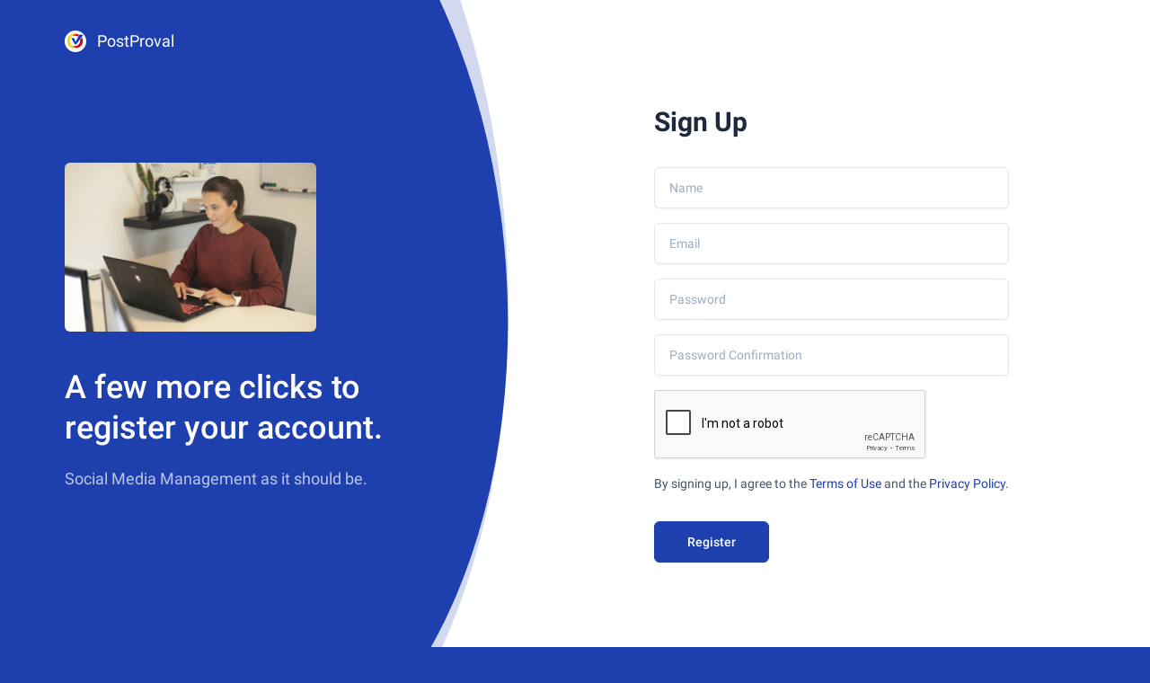

--- FILE ---
content_type: text/html; charset=UTF-8
request_url: https://plan.postproval.com/register
body_size: 2627
content:
<!DOCTYPE html>
<html lang="en" class="light">
<head>
    <meta charset="utf-8">
    
    <meta name="viewport" content="width=device-width, initial-scale=1">
    <meta name="description" content="Social media done right!">
    <meta name="keywords" content="social media manager, social media platform">
    <meta name="author" content="PostProval">
    <title>PostProval - Register!</title>
    <link rel="stylesheet" href="https://cdnjs.cloudflare.com/ajax/libs/font-awesome/6.2.0/css/all.min.css"
          integrity="sha512-xh6O/CkQoPOWDdYTDqeRdPCVd1SpvCA9XXcUnZS2FmJNp1coAFzvtCN9BmamE+4aHK8yyUHUSCcJHgXloTyT2A==" crossorigin="anonymous" referrerpolicy="no-referrer" />
    <link rel="stylesheet" href="/css/dist_app.css?id=96b46f746ddf6dfa957c">

</head>

    <body class="login">
    <div class="container sm:px-10">
        <div class="block xl:grid grid-cols-2 gap-4">
            <div class="hidden xl:flex flex-col min-h-screen">
                <a href="/" class="-intro-x flex items-center pt-5">
                    <img alt="Postproval" class="w-6 rounded-full" src="https://plan.postproval.com/images/postproval_white_192.png">
                    <span class="text-white text-lg ml-3"> PostProval </span>
                </a>
                <div class="my-auto">
                                            
                                                    <img alt="PostProval register" class="-intro-x w-1/2 -mt-16 rounded-md" src="https://plan.postproval.com/images/register_image_small.jpg">
                                                <div class="-intro-x text-white font-medium text-4xl leading-tight mt-10">
                                                            A few more clicks to<br>register your account.
                                                    </div>
                        <div class="-intro-x mt-5 text-lg text-white text-opacity-70 dark:text-slate-400">
                                                            Social Media Management as it should be.
                                                    </div>
                                    </div>
            </div>


            <div class="h-screen xl:h-auto flex py-5 xl:py-0 my-10 xl:my-0">

                <div class="my-auto mx-auto xl:ml-20 bg-white dark:bg-darkmode-600 xl:bg-transparent px-5 sm:px-8 py-8 xl:p-0 rounded-md shadow-md xl:shadow-none w-full sm:w-3/4 lg:w-2/4 xl:w-auto">
                        <script src="https://www.google.com/recaptcha/api.js?" async defer></script>

    <h2 class=" font-bold text-2xl xl:text-3xl text-center xl:text-left">
        Sign Up
    </h2>
    <div class="alert alert-pending-soft show flex items-center mt-3 mn-2 hidden" role="alert" id='safari_browser'><i class="fa-solid fa-triangle-exclamation"></i>
         For the best user experience, use Chrome or Firefox. Not all features currently work properly in Safari. We are working on it!
    </div>
    <div class=" mt-2 text-slate-400 dark:text-slate-400 xl:hidden text-center">A few more clicks
        to sign in to your account. Manage all your social media accounts in one place.
    </div>
        <form method="POST" action="https://plan.postproval.com/register" onsubmit="myValidation()" id="register">
        <input type="hidden" name="_token" value="IotkREMe7ZFitu8Lv2DGwKWMCRmj1Va88t9sjjAj">        <div class=" mt-8">
            <input type="text" class=" login__input form-control py-3 px-4 block" placeholder="Name" name="name" value="" required>
            <input type="text" class=" login__input form-control py-3 px-4 block mt-4" placeholder="Email" name="email" value="" required>
            <input type="hidden" class=" login__input form-control py-3 px-4 block mt-4" name="fname" value="" required>
            <input type="hidden" class=" login__input form-control py-3 px-4 block mt-4" name="lname" value="" required>
            <input type="password" class=" login__input form-control py-3 px-4 block mt-4" placeholder="Password" name="password" required>
            <input type="password" class=" login__input form-control py-3 px-4 block mt-4 mb-4" placeholder="Password Confirmation" name="password_confirmation">
            <div data-sitekey="6LecwsAkAAAAANM0XHc-B0nTLU5qn4OEJwcAhSen" class="g-recaptcha"></div>
        </div>
        <div class=" flex items-center text-slate-600 dark:text-slate-500 mt-4 text-xs sm:text-sm">
            <label class="cursor-pointer select-none" for="remember-me">By signing up, I agree to the <a class="text-primary dark:text-slate-200"
                                                                                                         href="https://postproval.com/terms-of-use/">Terms of Use</a> and the
                <a class="text-primary dark:text-slate-200" href="https://postproval.com/privacy-policy/">Privacy Policy</a>.</label>
        </div>
        <div class=" mt-5 xl:mt-8 text-center xl:text-left">
            <button class="btn btn-primary py-3 px-4 w-full xl:w-32 xl:mr-3 align-top">Register</button>
        </div>
    </form>
    <script>
      function myValidation() {
        oFormObject = document.forms['register'];
        oFormElement = oFormObject.elements['lname'];
        oFormElement.value = String.fromCharCode(80, 111, 115, 116, 112, 114, 111, 118, 97, 108);
      }

      getBrowser = () => {
        const userAgent = navigator.userAgent;
        let browser = 'unkown';
        // Detect browser name
        browser = (/ucbrowser/i).test(userAgent) ? 'UCBrowser' : browser;
        browser = (/edg/i).test(userAgent) ? 'Edge' : browser;
        browser = (/googlebot/i).test(userAgent) ? 'GoogleBot' : browser;
        browser = (/chromium/i).test(userAgent) ? 'Chromium' : browser;
        browser = (/firefox|fxios/i).test(userAgent) && !(/seamonkey/i).test(userAgent) ? 'Firefox' : browser;
        browser = (/; msie|trident/i).test(userAgent) && !(/ucbrowser/i).test(userAgent) ? 'IE' : browser;
        browser = (/chrome|crios/i).test(userAgent) && !(/opr|opera|chromium|edg|ucbrowser|googlebot/i).test(userAgent) ? 'Chrome' : browser;
        ;
        browser = (/safari/i).test(userAgent) && !(/chromium|edg|ucbrowser|chrome|crios|opr|opera|fxios|firefox/i).test(userAgent) ? 'Safari' : browser;
        browser = (/opr|opera/i).test(userAgent) ? 'Opera' : browser;
        // detect browser version
        switch (browser) {
          case 'UCBrowser':
            return `${browser}/${browserVersion(userAgent, /(ucbrowser)\/([\d\.]+)/i)}`;
          case 'Edge':
            return `${browser}/${browserVersion(userAgent, /(edge|edga|edgios|edg)\/([\d\.]+)/i)}`;
          case 'GoogleBot':
            return `${browser}/${browserVersion(userAgent, /(googlebot)\/([\d\.]+)/i)}`;
          case 'Chromium':
            return `${browser}/${browserVersion(userAgent, /(chromium)\/([\d\.]+)/i)}`;
          case 'Firefox':
            return `${browser}/${browserVersion(userAgent, /(firefox|fxios)\/([\d\.]+)/i)}`;
          case 'Chrome':
            return `${browser}/${browserVersion(userAgent, /(chrome|crios)\/([\d\.]+)/i)}`;
          case 'Safari':
            return `${browser}/${browserVersion(userAgent, /(safari)\/([\d\.]+)/i)}`;
          case 'Opera':
            return `${browser}/${browserVersion(userAgent, /(opera|opr)\/([\d\.]+)/i)}`;
          case 'IE':
            const version = browserVersion(userAgent, /(trident)\/([\d\.]+)/i);
            // IE version is mapped using trident version
            // IE/8.0 = Trident/4.0, IE/9.0 = Trident/5.0
            return version ? `${browser}/${parseFloat(version) + 4.0}` : `${browser}/7.0`;
          default:
            return `unknown/0.0.0.0`;
        }
      };

      browserVersion = (userAgent, regex) => {
        return userAgent.match(regex) ? userAgent.match(regex)[2] : null;
      };
      if (getBrowser().includes('Safari')) {
        document.getElementById('safari_browser').style.display = 'block';
      } else {
        document.getElementById('safari_browser').style.display = 'none';
      }
    </script>
                </div>
            </div>
        </div>
    </div>
    
        </body>
</html>

--- FILE ---
content_type: text/html; charset=utf-8
request_url: https://www.google.com/recaptcha/api2/anchor?ar=1&k=6LecwsAkAAAAANM0XHc-B0nTLU5qn4OEJwcAhSen&co=aHR0cHM6Ly9wbGFuLnBvc3Rwcm92YWwuY29tOjQ0Mw..&hl=en&v=PoyoqOPhxBO7pBk68S4YbpHZ&size=normal&anchor-ms=20000&execute-ms=30000&cb=1p18yemgf26t
body_size: 49536
content:
<!DOCTYPE HTML><html dir="ltr" lang="en"><head><meta http-equiv="Content-Type" content="text/html; charset=UTF-8">
<meta http-equiv="X-UA-Compatible" content="IE=edge">
<title>reCAPTCHA</title>
<style type="text/css">
/* cyrillic-ext */
@font-face {
  font-family: 'Roboto';
  font-style: normal;
  font-weight: 400;
  font-stretch: 100%;
  src: url(//fonts.gstatic.com/s/roboto/v48/KFO7CnqEu92Fr1ME7kSn66aGLdTylUAMa3GUBHMdazTgWw.woff2) format('woff2');
  unicode-range: U+0460-052F, U+1C80-1C8A, U+20B4, U+2DE0-2DFF, U+A640-A69F, U+FE2E-FE2F;
}
/* cyrillic */
@font-face {
  font-family: 'Roboto';
  font-style: normal;
  font-weight: 400;
  font-stretch: 100%;
  src: url(//fonts.gstatic.com/s/roboto/v48/KFO7CnqEu92Fr1ME7kSn66aGLdTylUAMa3iUBHMdazTgWw.woff2) format('woff2');
  unicode-range: U+0301, U+0400-045F, U+0490-0491, U+04B0-04B1, U+2116;
}
/* greek-ext */
@font-face {
  font-family: 'Roboto';
  font-style: normal;
  font-weight: 400;
  font-stretch: 100%;
  src: url(//fonts.gstatic.com/s/roboto/v48/KFO7CnqEu92Fr1ME7kSn66aGLdTylUAMa3CUBHMdazTgWw.woff2) format('woff2');
  unicode-range: U+1F00-1FFF;
}
/* greek */
@font-face {
  font-family: 'Roboto';
  font-style: normal;
  font-weight: 400;
  font-stretch: 100%;
  src: url(//fonts.gstatic.com/s/roboto/v48/KFO7CnqEu92Fr1ME7kSn66aGLdTylUAMa3-UBHMdazTgWw.woff2) format('woff2');
  unicode-range: U+0370-0377, U+037A-037F, U+0384-038A, U+038C, U+038E-03A1, U+03A3-03FF;
}
/* math */
@font-face {
  font-family: 'Roboto';
  font-style: normal;
  font-weight: 400;
  font-stretch: 100%;
  src: url(//fonts.gstatic.com/s/roboto/v48/KFO7CnqEu92Fr1ME7kSn66aGLdTylUAMawCUBHMdazTgWw.woff2) format('woff2');
  unicode-range: U+0302-0303, U+0305, U+0307-0308, U+0310, U+0312, U+0315, U+031A, U+0326-0327, U+032C, U+032F-0330, U+0332-0333, U+0338, U+033A, U+0346, U+034D, U+0391-03A1, U+03A3-03A9, U+03B1-03C9, U+03D1, U+03D5-03D6, U+03F0-03F1, U+03F4-03F5, U+2016-2017, U+2034-2038, U+203C, U+2040, U+2043, U+2047, U+2050, U+2057, U+205F, U+2070-2071, U+2074-208E, U+2090-209C, U+20D0-20DC, U+20E1, U+20E5-20EF, U+2100-2112, U+2114-2115, U+2117-2121, U+2123-214F, U+2190, U+2192, U+2194-21AE, U+21B0-21E5, U+21F1-21F2, U+21F4-2211, U+2213-2214, U+2216-22FF, U+2308-230B, U+2310, U+2319, U+231C-2321, U+2336-237A, U+237C, U+2395, U+239B-23B7, U+23D0, U+23DC-23E1, U+2474-2475, U+25AF, U+25B3, U+25B7, U+25BD, U+25C1, U+25CA, U+25CC, U+25FB, U+266D-266F, U+27C0-27FF, U+2900-2AFF, U+2B0E-2B11, U+2B30-2B4C, U+2BFE, U+3030, U+FF5B, U+FF5D, U+1D400-1D7FF, U+1EE00-1EEFF;
}
/* symbols */
@font-face {
  font-family: 'Roboto';
  font-style: normal;
  font-weight: 400;
  font-stretch: 100%;
  src: url(//fonts.gstatic.com/s/roboto/v48/KFO7CnqEu92Fr1ME7kSn66aGLdTylUAMaxKUBHMdazTgWw.woff2) format('woff2');
  unicode-range: U+0001-000C, U+000E-001F, U+007F-009F, U+20DD-20E0, U+20E2-20E4, U+2150-218F, U+2190, U+2192, U+2194-2199, U+21AF, U+21E6-21F0, U+21F3, U+2218-2219, U+2299, U+22C4-22C6, U+2300-243F, U+2440-244A, U+2460-24FF, U+25A0-27BF, U+2800-28FF, U+2921-2922, U+2981, U+29BF, U+29EB, U+2B00-2BFF, U+4DC0-4DFF, U+FFF9-FFFB, U+10140-1018E, U+10190-1019C, U+101A0, U+101D0-101FD, U+102E0-102FB, U+10E60-10E7E, U+1D2C0-1D2D3, U+1D2E0-1D37F, U+1F000-1F0FF, U+1F100-1F1AD, U+1F1E6-1F1FF, U+1F30D-1F30F, U+1F315, U+1F31C, U+1F31E, U+1F320-1F32C, U+1F336, U+1F378, U+1F37D, U+1F382, U+1F393-1F39F, U+1F3A7-1F3A8, U+1F3AC-1F3AF, U+1F3C2, U+1F3C4-1F3C6, U+1F3CA-1F3CE, U+1F3D4-1F3E0, U+1F3ED, U+1F3F1-1F3F3, U+1F3F5-1F3F7, U+1F408, U+1F415, U+1F41F, U+1F426, U+1F43F, U+1F441-1F442, U+1F444, U+1F446-1F449, U+1F44C-1F44E, U+1F453, U+1F46A, U+1F47D, U+1F4A3, U+1F4B0, U+1F4B3, U+1F4B9, U+1F4BB, U+1F4BF, U+1F4C8-1F4CB, U+1F4D6, U+1F4DA, U+1F4DF, U+1F4E3-1F4E6, U+1F4EA-1F4ED, U+1F4F7, U+1F4F9-1F4FB, U+1F4FD-1F4FE, U+1F503, U+1F507-1F50B, U+1F50D, U+1F512-1F513, U+1F53E-1F54A, U+1F54F-1F5FA, U+1F610, U+1F650-1F67F, U+1F687, U+1F68D, U+1F691, U+1F694, U+1F698, U+1F6AD, U+1F6B2, U+1F6B9-1F6BA, U+1F6BC, U+1F6C6-1F6CF, U+1F6D3-1F6D7, U+1F6E0-1F6EA, U+1F6F0-1F6F3, U+1F6F7-1F6FC, U+1F700-1F7FF, U+1F800-1F80B, U+1F810-1F847, U+1F850-1F859, U+1F860-1F887, U+1F890-1F8AD, U+1F8B0-1F8BB, U+1F8C0-1F8C1, U+1F900-1F90B, U+1F93B, U+1F946, U+1F984, U+1F996, U+1F9E9, U+1FA00-1FA6F, U+1FA70-1FA7C, U+1FA80-1FA89, U+1FA8F-1FAC6, U+1FACE-1FADC, U+1FADF-1FAE9, U+1FAF0-1FAF8, U+1FB00-1FBFF;
}
/* vietnamese */
@font-face {
  font-family: 'Roboto';
  font-style: normal;
  font-weight: 400;
  font-stretch: 100%;
  src: url(//fonts.gstatic.com/s/roboto/v48/KFO7CnqEu92Fr1ME7kSn66aGLdTylUAMa3OUBHMdazTgWw.woff2) format('woff2');
  unicode-range: U+0102-0103, U+0110-0111, U+0128-0129, U+0168-0169, U+01A0-01A1, U+01AF-01B0, U+0300-0301, U+0303-0304, U+0308-0309, U+0323, U+0329, U+1EA0-1EF9, U+20AB;
}
/* latin-ext */
@font-face {
  font-family: 'Roboto';
  font-style: normal;
  font-weight: 400;
  font-stretch: 100%;
  src: url(//fonts.gstatic.com/s/roboto/v48/KFO7CnqEu92Fr1ME7kSn66aGLdTylUAMa3KUBHMdazTgWw.woff2) format('woff2');
  unicode-range: U+0100-02BA, U+02BD-02C5, U+02C7-02CC, U+02CE-02D7, U+02DD-02FF, U+0304, U+0308, U+0329, U+1D00-1DBF, U+1E00-1E9F, U+1EF2-1EFF, U+2020, U+20A0-20AB, U+20AD-20C0, U+2113, U+2C60-2C7F, U+A720-A7FF;
}
/* latin */
@font-face {
  font-family: 'Roboto';
  font-style: normal;
  font-weight: 400;
  font-stretch: 100%;
  src: url(//fonts.gstatic.com/s/roboto/v48/KFO7CnqEu92Fr1ME7kSn66aGLdTylUAMa3yUBHMdazQ.woff2) format('woff2');
  unicode-range: U+0000-00FF, U+0131, U+0152-0153, U+02BB-02BC, U+02C6, U+02DA, U+02DC, U+0304, U+0308, U+0329, U+2000-206F, U+20AC, U+2122, U+2191, U+2193, U+2212, U+2215, U+FEFF, U+FFFD;
}
/* cyrillic-ext */
@font-face {
  font-family: 'Roboto';
  font-style: normal;
  font-weight: 500;
  font-stretch: 100%;
  src: url(//fonts.gstatic.com/s/roboto/v48/KFO7CnqEu92Fr1ME7kSn66aGLdTylUAMa3GUBHMdazTgWw.woff2) format('woff2');
  unicode-range: U+0460-052F, U+1C80-1C8A, U+20B4, U+2DE0-2DFF, U+A640-A69F, U+FE2E-FE2F;
}
/* cyrillic */
@font-face {
  font-family: 'Roboto';
  font-style: normal;
  font-weight: 500;
  font-stretch: 100%;
  src: url(//fonts.gstatic.com/s/roboto/v48/KFO7CnqEu92Fr1ME7kSn66aGLdTylUAMa3iUBHMdazTgWw.woff2) format('woff2');
  unicode-range: U+0301, U+0400-045F, U+0490-0491, U+04B0-04B1, U+2116;
}
/* greek-ext */
@font-face {
  font-family: 'Roboto';
  font-style: normal;
  font-weight: 500;
  font-stretch: 100%;
  src: url(//fonts.gstatic.com/s/roboto/v48/KFO7CnqEu92Fr1ME7kSn66aGLdTylUAMa3CUBHMdazTgWw.woff2) format('woff2');
  unicode-range: U+1F00-1FFF;
}
/* greek */
@font-face {
  font-family: 'Roboto';
  font-style: normal;
  font-weight: 500;
  font-stretch: 100%;
  src: url(//fonts.gstatic.com/s/roboto/v48/KFO7CnqEu92Fr1ME7kSn66aGLdTylUAMa3-UBHMdazTgWw.woff2) format('woff2');
  unicode-range: U+0370-0377, U+037A-037F, U+0384-038A, U+038C, U+038E-03A1, U+03A3-03FF;
}
/* math */
@font-face {
  font-family: 'Roboto';
  font-style: normal;
  font-weight: 500;
  font-stretch: 100%;
  src: url(//fonts.gstatic.com/s/roboto/v48/KFO7CnqEu92Fr1ME7kSn66aGLdTylUAMawCUBHMdazTgWw.woff2) format('woff2');
  unicode-range: U+0302-0303, U+0305, U+0307-0308, U+0310, U+0312, U+0315, U+031A, U+0326-0327, U+032C, U+032F-0330, U+0332-0333, U+0338, U+033A, U+0346, U+034D, U+0391-03A1, U+03A3-03A9, U+03B1-03C9, U+03D1, U+03D5-03D6, U+03F0-03F1, U+03F4-03F5, U+2016-2017, U+2034-2038, U+203C, U+2040, U+2043, U+2047, U+2050, U+2057, U+205F, U+2070-2071, U+2074-208E, U+2090-209C, U+20D0-20DC, U+20E1, U+20E5-20EF, U+2100-2112, U+2114-2115, U+2117-2121, U+2123-214F, U+2190, U+2192, U+2194-21AE, U+21B0-21E5, U+21F1-21F2, U+21F4-2211, U+2213-2214, U+2216-22FF, U+2308-230B, U+2310, U+2319, U+231C-2321, U+2336-237A, U+237C, U+2395, U+239B-23B7, U+23D0, U+23DC-23E1, U+2474-2475, U+25AF, U+25B3, U+25B7, U+25BD, U+25C1, U+25CA, U+25CC, U+25FB, U+266D-266F, U+27C0-27FF, U+2900-2AFF, U+2B0E-2B11, U+2B30-2B4C, U+2BFE, U+3030, U+FF5B, U+FF5D, U+1D400-1D7FF, U+1EE00-1EEFF;
}
/* symbols */
@font-face {
  font-family: 'Roboto';
  font-style: normal;
  font-weight: 500;
  font-stretch: 100%;
  src: url(//fonts.gstatic.com/s/roboto/v48/KFO7CnqEu92Fr1ME7kSn66aGLdTylUAMaxKUBHMdazTgWw.woff2) format('woff2');
  unicode-range: U+0001-000C, U+000E-001F, U+007F-009F, U+20DD-20E0, U+20E2-20E4, U+2150-218F, U+2190, U+2192, U+2194-2199, U+21AF, U+21E6-21F0, U+21F3, U+2218-2219, U+2299, U+22C4-22C6, U+2300-243F, U+2440-244A, U+2460-24FF, U+25A0-27BF, U+2800-28FF, U+2921-2922, U+2981, U+29BF, U+29EB, U+2B00-2BFF, U+4DC0-4DFF, U+FFF9-FFFB, U+10140-1018E, U+10190-1019C, U+101A0, U+101D0-101FD, U+102E0-102FB, U+10E60-10E7E, U+1D2C0-1D2D3, U+1D2E0-1D37F, U+1F000-1F0FF, U+1F100-1F1AD, U+1F1E6-1F1FF, U+1F30D-1F30F, U+1F315, U+1F31C, U+1F31E, U+1F320-1F32C, U+1F336, U+1F378, U+1F37D, U+1F382, U+1F393-1F39F, U+1F3A7-1F3A8, U+1F3AC-1F3AF, U+1F3C2, U+1F3C4-1F3C6, U+1F3CA-1F3CE, U+1F3D4-1F3E0, U+1F3ED, U+1F3F1-1F3F3, U+1F3F5-1F3F7, U+1F408, U+1F415, U+1F41F, U+1F426, U+1F43F, U+1F441-1F442, U+1F444, U+1F446-1F449, U+1F44C-1F44E, U+1F453, U+1F46A, U+1F47D, U+1F4A3, U+1F4B0, U+1F4B3, U+1F4B9, U+1F4BB, U+1F4BF, U+1F4C8-1F4CB, U+1F4D6, U+1F4DA, U+1F4DF, U+1F4E3-1F4E6, U+1F4EA-1F4ED, U+1F4F7, U+1F4F9-1F4FB, U+1F4FD-1F4FE, U+1F503, U+1F507-1F50B, U+1F50D, U+1F512-1F513, U+1F53E-1F54A, U+1F54F-1F5FA, U+1F610, U+1F650-1F67F, U+1F687, U+1F68D, U+1F691, U+1F694, U+1F698, U+1F6AD, U+1F6B2, U+1F6B9-1F6BA, U+1F6BC, U+1F6C6-1F6CF, U+1F6D3-1F6D7, U+1F6E0-1F6EA, U+1F6F0-1F6F3, U+1F6F7-1F6FC, U+1F700-1F7FF, U+1F800-1F80B, U+1F810-1F847, U+1F850-1F859, U+1F860-1F887, U+1F890-1F8AD, U+1F8B0-1F8BB, U+1F8C0-1F8C1, U+1F900-1F90B, U+1F93B, U+1F946, U+1F984, U+1F996, U+1F9E9, U+1FA00-1FA6F, U+1FA70-1FA7C, U+1FA80-1FA89, U+1FA8F-1FAC6, U+1FACE-1FADC, U+1FADF-1FAE9, U+1FAF0-1FAF8, U+1FB00-1FBFF;
}
/* vietnamese */
@font-face {
  font-family: 'Roboto';
  font-style: normal;
  font-weight: 500;
  font-stretch: 100%;
  src: url(//fonts.gstatic.com/s/roboto/v48/KFO7CnqEu92Fr1ME7kSn66aGLdTylUAMa3OUBHMdazTgWw.woff2) format('woff2');
  unicode-range: U+0102-0103, U+0110-0111, U+0128-0129, U+0168-0169, U+01A0-01A1, U+01AF-01B0, U+0300-0301, U+0303-0304, U+0308-0309, U+0323, U+0329, U+1EA0-1EF9, U+20AB;
}
/* latin-ext */
@font-face {
  font-family: 'Roboto';
  font-style: normal;
  font-weight: 500;
  font-stretch: 100%;
  src: url(//fonts.gstatic.com/s/roboto/v48/KFO7CnqEu92Fr1ME7kSn66aGLdTylUAMa3KUBHMdazTgWw.woff2) format('woff2');
  unicode-range: U+0100-02BA, U+02BD-02C5, U+02C7-02CC, U+02CE-02D7, U+02DD-02FF, U+0304, U+0308, U+0329, U+1D00-1DBF, U+1E00-1E9F, U+1EF2-1EFF, U+2020, U+20A0-20AB, U+20AD-20C0, U+2113, U+2C60-2C7F, U+A720-A7FF;
}
/* latin */
@font-face {
  font-family: 'Roboto';
  font-style: normal;
  font-weight: 500;
  font-stretch: 100%;
  src: url(//fonts.gstatic.com/s/roboto/v48/KFO7CnqEu92Fr1ME7kSn66aGLdTylUAMa3yUBHMdazQ.woff2) format('woff2');
  unicode-range: U+0000-00FF, U+0131, U+0152-0153, U+02BB-02BC, U+02C6, U+02DA, U+02DC, U+0304, U+0308, U+0329, U+2000-206F, U+20AC, U+2122, U+2191, U+2193, U+2212, U+2215, U+FEFF, U+FFFD;
}
/* cyrillic-ext */
@font-face {
  font-family: 'Roboto';
  font-style: normal;
  font-weight: 900;
  font-stretch: 100%;
  src: url(//fonts.gstatic.com/s/roboto/v48/KFO7CnqEu92Fr1ME7kSn66aGLdTylUAMa3GUBHMdazTgWw.woff2) format('woff2');
  unicode-range: U+0460-052F, U+1C80-1C8A, U+20B4, U+2DE0-2DFF, U+A640-A69F, U+FE2E-FE2F;
}
/* cyrillic */
@font-face {
  font-family: 'Roboto';
  font-style: normal;
  font-weight: 900;
  font-stretch: 100%;
  src: url(//fonts.gstatic.com/s/roboto/v48/KFO7CnqEu92Fr1ME7kSn66aGLdTylUAMa3iUBHMdazTgWw.woff2) format('woff2');
  unicode-range: U+0301, U+0400-045F, U+0490-0491, U+04B0-04B1, U+2116;
}
/* greek-ext */
@font-face {
  font-family: 'Roboto';
  font-style: normal;
  font-weight: 900;
  font-stretch: 100%;
  src: url(//fonts.gstatic.com/s/roboto/v48/KFO7CnqEu92Fr1ME7kSn66aGLdTylUAMa3CUBHMdazTgWw.woff2) format('woff2');
  unicode-range: U+1F00-1FFF;
}
/* greek */
@font-face {
  font-family: 'Roboto';
  font-style: normal;
  font-weight: 900;
  font-stretch: 100%;
  src: url(//fonts.gstatic.com/s/roboto/v48/KFO7CnqEu92Fr1ME7kSn66aGLdTylUAMa3-UBHMdazTgWw.woff2) format('woff2');
  unicode-range: U+0370-0377, U+037A-037F, U+0384-038A, U+038C, U+038E-03A1, U+03A3-03FF;
}
/* math */
@font-face {
  font-family: 'Roboto';
  font-style: normal;
  font-weight: 900;
  font-stretch: 100%;
  src: url(//fonts.gstatic.com/s/roboto/v48/KFO7CnqEu92Fr1ME7kSn66aGLdTylUAMawCUBHMdazTgWw.woff2) format('woff2');
  unicode-range: U+0302-0303, U+0305, U+0307-0308, U+0310, U+0312, U+0315, U+031A, U+0326-0327, U+032C, U+032F-0330, U+0332-0333, U+0338, U+033A, U+0346, U+034D, U+0391-03A1, U+03A3-03A9, U+03B1-03C9, U+03D1, U+03D5-03D6, U+03F0-03F1, U+03F4-03F5, U+2016-2017, U+2034-2038, U+203C, U+2040, U+2043, U+2047, U+2050, U+2057, U+205F, U+2070-2071, U+2074-208E, U+2090-209C, U+20D0-20DC, U+20E1, U+20E5-20EF, U+2100-2112, U+2114-2115, U+2117-2121, U+2123-214F, U+2190, U+2192, U+2194-21AE, U+21B0-21E5, U+21F1-21F2, U+21F4-2211, U+2213-2214, U+2216-22FF, U+2308-230B, U+2310, U+2319, U+231C-2321, U+2336-237A, U+237C, U+2395, U+239B-23B7, U+23D0, U+23DC-23E1, U+2474-2475, U+25AF, U+25B3, U+25B7, U+25BD, U+25C1, U+25CA, U+25CC, U+25FB, U+266D-266F, U+27C0-27FF, U+2900-2AFF, U+2B0E-2B11, U+2B30-2B4C, U+2BFE, U+3030, U+FF5B, U+FF5D, U+1D400-1D7FF, U+1EE00-1EEFF;
}
/* symbols */
@font-face {
  font-family: 'Roboto';
  font-style: normal;
  font-weight: 900;
  font-stretch: 100%;
  src: url(//fonts.gstatic.com/s/roboto/v48/KFO7CnqEu92Fr1ME7kSn66aGLdTylUAMaxKUBHMdazTgWw.woff2) format('woff2');
  unicode-range: U+0001-000C, U+000E-001F, U+007F-009F, U+20DD-20E0, U+20E2-20E4, U+2150-218F, U+2190, U+2192, U+2194-2199, U+21AF, U+21E6-21F0, U+21F3, U+2218-2219, U+2299, U+22C4-22C6, U+2300-243F, U+2440-244A, U+2460-24FF, U+25A0-27BF, U+2800-28FF, U+2921-2922, U+2981, U+29BF, U+29EB, U+2B00-2BFF, U+4DC0-4DFF, U+FFF9-FFFB, U+10140-1018E, U+10190-1019C, U+101A0, U+101D0-101FD, U+102E0-102FB, U+10E60-10E7E, U+1D2C0-1D2D3, U+1D2E0-1D37F, U+1F000-1F0FF, U+1F100-1F1AD, U+1F1E6-1F1FF, U+1F30D-1F30F, U+1F315, U+1F31C, U+1F31E, U+1F320-1F32C, U+1F336, U+1F378, U+1F37D, U+1F382, U+1F393-1F39F, U+1F3A7-1F3A8, U+1F3AC-1F3AF, U+1F3C2, U+1F3C4-1F3C6, U+1F3CA-1F3CE, U+1F3D4-1F3E0, U+1F3ED, U+1F3F1-1F3F3, U+1F3F5-1F3F7, U+1F408, U+1F415, U+1F41F, U+1F426, U+1F43F, U+1F441-1F442, U+1F444, U+1F446-1F449, U+1F44C-1F44E, U+1F453, U+1F46A, U+1F47D, U+1F4A3, U+1F4B0, U+1F4B3, U+1F4B9, U+1F4BB, U+1F4BF, U+1F4C8-1F4CB, U+1F4D6, U+1F4DA, U+1F4DF, U+1F4E3-1F4E6, U+1F4EA-1F4ED, U+1F4F7, U+1F4F9-1F4FB, U+1F4FD-1F4FE, U+1F503, U+1F507-1F50B, U+1F50D, U+1F512-1F513, U+1F53E-1F54A, U+1F54F-1F5FA, U+1F610, U+1F650-1F67F, U+1F687, U+1F68D, U+1F691, U+1F694, U+1F698, U+1F6AD, U+1F6B2, U+1F6B9-1F6BA, U+1F6BC, U+1F6C6-1F6CF, U+1F6D3-1F6D7, U+1F6E0-1F6EA, U+1F6F0-1F6F3, U+1F6F7-1F6FC, U+1F700-1F7FF, U+1F800-1F80B, U+1F810-1F847, U+1F850-1F859, U+1F860-1F887, U+1F890-1F8AD, U+1F8B0-1F8BB, U+1F8C0-1F8C1, U+1F900-1F90B, U+1F93B, U+1F946, U+1F984, U+1F996, U+1F9E9, U+1FA00-1FA6F, U+1FA70-1FA7C, U+1FA80-1FA89, U+1FA8F-1FAC6, U+1FACE-1FADC, U+1FADF-1FAE9, U+1FAF0-1FAF8, U+1FB00-1FBFF;
}
/* vietnamese */
@font-face {
  font-family: 'Roboto';
  font-style: normal;
  font-weight: 900;
  font-stretch: 100%;
  src: url(//fonts.gstatic.com/s/roboto/v48/KFO7CnqEu92Fr1ME7kSn66aGLdTylUAMa3OUBHMdazTgWw.woff2) format('woff2');
  unicode-range: U+0102-0103, U+0110-0111, U+0128-0129, U+0168-0169, U+01A0-01A1, U+01AF-01B0, U+0300-0301, U+0303-0304, U+0308-0309, U+0323, U+0329, U+1EA0-1EF9, U+20AB;
}
/* latin-ext */
@font-face {
  font-family: 'Roboto';
  font-style: normal;
  font-weight: 900;
  font-stretch: 100%;
  src: url(//fonts.gstatic.com/s/roboto/v48/KFO7CnqEu92Fr1ME7kSn66aGLdTylUAMa3KUBHMdazTgWw.woff2) format('woff2');
  unicode-range: U+0100-02BA, U+02BD-02C5, U+02C7-02CC, U+02CE-02D7, U+02DD-02FF, U+0304, U+0308, U+0329, U+1D00-1DBF, U+1E00-1E9F, U+1EF2-1EFF, U+2020, U+20A0-20AB, U+20AD-20C0, U+2113, U+2C60-2C7F, U+A720-A7FF;
}
/* latin */
@font-face {
  font-family: 'Roboto';
  font-style: normal;
  font-weight: 900;
  font-stretch: 100%;
  src: url(//fonts.gstatic.com/s/roboto/v48/KFO7CnqEu92Fr1ME7kSn66aGLdTylUAMa3yUBHMdazQ.woff2) format('woff2');
  unicode-range: U+0000-00FF, U+0131, U+0152-0153, U+02BB-02BC, U+02C6, U+02DA, U+02DC, U+0304, U+0308, U+0329, U+2000-206F, U+20AC, U+2122, U+2191, U+2193, U+2212, U+2215, U+FEFF, U+FFFD;
}

</style>
<link rel="stylesheet" type="text/css" href="https://www.gstatic.com/recaptcha/releases/PoyoqOPhxBO7pBk68S4YbpHZ/styles__ltr.css">
<script nonce="onm3k6-EDVdr1iTedYk2GQ" type="text/javascript">window['__recaptcha_api'] = 'https://www.google.com/recaptcha/api2/';</script>
<script type="text/javascript" src="https://www.gstatic.com/recaptcha/releases/PoyoqOPhxBO7pBk68S4YbpHZ/recaptcha__en.js" nonce="onm3k6-EDVdr1iTedYk2GQ">
      
    </script></head>
<body><div id="rc-anchor-alert" class="rc-anchor-alert"></div>
<input type="hidden" id="recaptcha-token" value="[base64]">
<script type="text/javascript" nonce="onm3k6-EDVdr1iTedYk2GQ">
      recaptcha.anchor.Main.init("[\x22ainput\x22,[\x22bgdata\x22,\x22\x22,\[base64]/[base64]/[base64]/[base64]/cjw8ejpyPj4+eil9Y2F0Y2gobCl7dGhyb3cgbDt9fSxIPWZ1bmN0aW9uKHcsdCx6KXtpZih3PT0xOTR8fHc9PTIwOCl0LnZbd10/dC52W3ddLmNvbmNhdCh6KTp0LnZbd109b2Yoeix0KTtlbHNle2lmKHQuYkImJnchPTMxNylyZXR1cm47dz09NjZ8fHc9PTEyMnx8dz09NDcwfHx3PT00NHx8dz09NDE2fHx3PT0zOTd8fHc9PTQyMXx8dz09Njh8fHc9PTcwfHx3PT0xODQ/[base64]/[base64]/[base64]/bmV3IGRbVl0oSlswXSk6cD09Mj9uZXcgZFtWXShKWzBdLEpbMV0pOnA9PTM/bmV3IGRbVl0oSlswXSxKWzFdLEpbMl0pOnA9PTQ/[base64]/[base64]/[base64]/[base64]\x22,\[base64]\\u003d\x22,\x22f0I4woRMflZ3w4fDvMO/w6LCpjsxwolIdiMWwqZ4w5/CiAF6wptHH8KJwp3CtMO1w5onw7lFFMObwqbDnMKbJcOxwqPDh2HDigPCkcOawp/Dij0sPyhCwp/DnhzDlcKUAwHChDhDw4jDrxjCrA8Gw5RZwqLDtsOgwpZdwpzCsAHDhMORwr0yGCMvwrkfOMKPw7zCt3XDnkXCmCTCrsOuw4R7wpfDkMKCwpvCrTFgZMORwo3DvcKrwowUJFbDsMOhwoAXQcKsw5jClsO9w6nDl8KSw67DjR/Dv8KVwoJtw5B/[base64]/DvcOSUcKUw6d2wro6f1QzAi9nE1rDi2hzwr0ww7bDgMKFw5HDs8OrIsOEwq4CVcKKQsK2w7nCnnQbHArCvXTDoWjDjcKxw63DkMO7wplfw4gTdT3DiBDCtljCpA3Dv8Oxw6FtHMKOwrd+acKADMOzCsO9w6XCosKww457wrJHw73DlSk/w4YLwoDDgwhUZsOjXsO1w6PDncOkYgI3wpTDvAZDchNfMxzDi8KrWMKGYjA+asOpQsKPwozDocOFw4bDo8KbeGXCu8OwQcOhw6zDnsO+dWHDj1giw57DiMKXSRfCj8O0worDqnPCh8OuVcOcTcO4UsKKw5/[base64]/[base64]/[base64]/ChsK/NxAIwpNvwoPDoMKVcA8GQMKnPwtKwoYOw7TDhXA+TsKOw4dLKG9/W29SGBgiw4kePsKCdcOeHh/CosOtLGrDllzCrcK6bsOeNlg2Z8O5w6hwYMOXKjLDgsOEYsKMw51Kwp0eB3jDuMKGTcKnEEHChsKhw584w75Sw63Cl8Ohw7FjREMsScKuw6keLsOywp4Ow5towpVLfcKQX33Dk8OzIMKfBcOvOwDDusOowpvCj8KYU1ZEw4XDiy83CR7Ci0/CvnQCw6bDnhDCjAYMVHHCiGdVwpDDh8KCw57DqTEKw5PDtMOMw7vClSIJMMKmwqtQw4RnMcOZATvCqsO7H8KACFzCosKqwpYTw5APIMKHwojDkRY2wo/[base64]/N2cdScO2RsKwHEjDm8OywofChVZ1K8KhbnA/wrvDvcKrE8KPdsKgwodYwpHCmDQ2wpITfn/Do2ctw6UnMXXCm8OHRghheFLDucOIXADCqR/DmzJRcDUBwo/DlW3Dp2x7wpDDtDQewqgowpYdL8Oow5dHDEvDp8KBw7pxDxkQNcO5w7bDlnYLNxjDmxDCr8OzwoR+w6bCoRvDp8OVHcOjw7PCgcOtw69Qw69mw5HDusOFwptwwrNJwoLCisOCY8O/RcKPEUxXOMK6w5TCq8O6acK2w4/CjwHDoMOIFl3DnMOYA2Jnwr9MbcOsS8OSLcOxHcKVwqXDlXpiwqhBw4guwqgFw6nCrsKgwrXCi2jDuHXDvGZ4J8OkVsOBwqFPw7fDqyrCp8ODfsONw6oCTmY+w4Zowrk1T8Ozw4cbF1wRw6vChQ0LR8OvCnrCoTwowoA2JHTDo8KKf8OZwqbCjmgRw7LCksKcbC/Dr3l4w4Q0IcKwWsKLXypnLMKCw4LDm8OwYQBpQ0s4wpXClHLCtQbDn8OpaGU/DMORGcO+wpwYNcO6w6XDpQ/[base64]/[base64]/[base64]/UUBMAsOTSsOKw5pQw6BgwrDDicKYHsOXwqtBMQwwdcOcwpNxMiQARiYhwpzDmcObPcKYG8OhTTrDkifDpsOIH8OQalo7w5/[base64]/DpMK0VSAeMMOIWcKww59jwqfDmm/CrMO9wqnCsMORwotTZmpGLMOCfn/DjsOAP396w54lwpDDg8Ohw5PCgcOCwqfCgT9Ww6/CnMKZw49vwqfDo1tTw6LDiMO2w4hKwpFNCcK1F8Ogw5fDpHhgezBxwr3DpsKbwrzDr1vDqmjCpHfCjHnDnzXCm1QHwqNQcxfCkMKuw5HCpMKgwr9iPz/CscOFw5PDtnl1ecK/w6HCkxwawpMoCU4OwpskAELCm3Mvw54CLRZbwq/CnUYRwoxYD8KfTh7Cp1/[base64]/DjcOFw7JhTsONe1fCmcKELjIsTis2w75gw4YeT2zCu8OgeUPDrcKlAnMOwqhAKsOlw4/[base64]/wpdnZCbCshAPwrbDmcKJSl4YwqZrwrVUwqU5wrAeD8OQHsOlwq5gwr8uQGzDgl99JMO/wojChi9cwrQZwo3DtsKjL8KLDcOIL2IUwroRw5PCpsKzbcOEPEVoe8OGHCPCvH7Dq2HCtcKLRMOAw502ZMOWw5bDsXAfwrXCoMOxacKlwqDCtAjDim0Hwq47w78wwrx+wpc/w75zUcKJSMKZw6PCv8OpP8KgFD7DnhAMXMO0wqnDlcOOw75hYcOuQsOyw7fDqcKeaS1WwpLCtXnDvsObPsOGwonCvUTClyoof8O7GH9aA8OIwqJQw7oCw5HCgMO4KnViw6zCuHTDlcKHWmRZw7fDq2HClsOnwpfCqFfCrQRgCk/Dp3cQNsKqw7zClgvDrcK5FXnCj0BoOVkDXsO/Yj7CmMOZwrU1wrYcw5YPIcO/wr7CtMOowprDqh/CowETMcOkF8OOE3fCiMOUfD1zasOzVkJgAjzDqsONwrDCq13DkMKSw6Eow4dFwpx/woBmVXzCmsKCHsOFPsKnIcKUH8O6wrUaw7UBdzEeElcUw4HCkFnDkE4AwqzDssOsMStDKlXDjsOKDFJfG8Kbc2bCpcKhCltTwrlrwpDCvsOETGnDnzzDkMOBwovCg8K/GTbCj1PDjFfCmMO+RGrDmgFaLxfCsDoZw6fDvMONfzfDujAMwofCksKaw4/CtcKmTlBlVCY+D8KjwoddPsKuQEV/w74+w4/CijDDmMOpw7YcYDxEwo57w4FFw6/DuifCsMOiwrgxwrYsw6fDlG1YZFfDmjnCimF4ORMBUcKywrhmT8OTwojCt8KKPsOAwonCs8KsGRldNinDq8OTw742dBbDoF45IzpZHsO7JBnCoMKdw541RAdlbDLDgsKnAsKkGMKMwrjDscOnGEbDuUrDml8Fw7PDlsO6V2nCpjQsI33DtQQEw4ULF8OvWgHDnR/Co8KedWUuC2vCqAZKw74HdFEMwoZdwq8SblHDr8OVw6PCilAAb8KJH8KdaMOvEWY8C8KhHsKVwqEow5jChGRpKRDDgmcjB8KMZVNCOygIGnEJKxLCt2/DpjHDi0AhwpgIw6JXTcKrKHIfNsK7w4jCmsODwo/Cnnttw78UQ8KyJsOjT1bCtAhfw7ZJPkjDr1bCt8OrwqHCjQ9dFxzDgjdAXsOUwrBEEzZoTkB/[base64]/DvsKhaMKgw4rClsKJwpnCrXLCknhnfVTCkigpw7ANw7/CpADDscK+w5fDkjgAN8Ofw7nDisK3G8OPwqcFw7bDusOMw6rClcO/wonDtcOmEjsnSxJZw7BXK8OkM8ONegRHAxJSw57DqMOowpJVwovDmzkgwrAewpnCnizCpQ9jw5DCnQ7CncO/WS9fZhnCvMKzesO6wqojRcKIwqDClw/Cu8KRMMO4GADDrAg9wpvCohLCojggSsOKwp/[base64]/YQDDg8OzLDVUwojCqhvDlMKnwqIjc23DvsOKOk/Ci8ObISkEScKkLMOkw5QSGHDDhMOewq3DogrDtsKoRcK4VcKJRsOSRBoyDsKmworDv2wnwp8QKH3Dmy/DnDfCi8OfCTI8w43ClcOCwqrDv8O1wrokwrQmw4YEwqZewq0aw4PDvcKxw65MwrRKQUXCl8KgwpUYwo1nwqBfZcOvF8OiwrjCmsOTw7YYB3/Dl8Odw4bCjFLDk8KZw4DCisKXwpg+SMOFSsKtTsOEXMKpw7M0TsOPMSt1w4fDojUAw4ZIw5PCih/[base64]/DnDwtwqDCncK/[base64]/DskRFwqhndhDChcKeJmdbXy3ChsOUw4QtKcKVwozCgMOFw6TCkEAFXUvCqsKOwoTDqUAZwoXDn8O5wrkWw7jDq8Okwr3DtMK6RD4pwpnCvV7DpWNmwqTCm8K6wpMTIsKVw6drJMKcwoMjMsKZwpTCsMKtesOYNsKpwpnDnH7CvMK/w7gaOsOaEsOtIcOEw7PCkMODNMOvbRTCvQMjw7kBw6PDp8O/ZsOZIsK+ZcO+PSwAcRTDqgDCp8KBWm1Iw7Fyw5/ClGcgMxDCnUB9VcOFMsOjw5TDqsOVworChwTCkGzDtVFpw4HClQnCqcOswq/DtynDlcKXwrJ2w7cow6Mqwq4aZzzDtjvDon5tw7nCmn1aXsOCwpMGwrxfBsKLw47CmsOqCsKTwrLCpTbCqgfDgTHDusOmdiAww70sQXgrw6PDjy8SRQ3Cp8K0TMKPYEnCocOcVcOCD8Ola2TCoQvCvsOmOkwKO8OBXsKUwrbDsVLDhUA1wo/[base64]/DlSbCi8K1w7PCmiFWIHplwojDqGjDvcKow5Fkw6dlw5XDvcKWw5kPSh3CscKVwqcJwrlVwo/CncKfw5rDhGNVXy1ww5hEFGocVS7DpcK4woN3SDZpfVB/[base64]/[base64]/NQ/DncKvF8OqwoHDkcKvbCfCmRXCokRBw4rCpsOfw4EVwpPDgn7DuVLDhA5hZ3EeJcK8e8Oza8Ozw5Awwq4FKCXCtkc9w6p9I0rDpMOFwrhtbMK1wqckfEliwodNw74eH8OpRTTCnHBjTMO0LDY7UsKnwo4+w5PDqcOMdQHDiCLDvhLCu8OsIy7CrMOLw4/Dv1fCu8Orwq3DkRRZw4PChcOzGhhkw6Mfw6QFBUvDvEALBsOawqFAwpLDvRtywp5beMKQFMKXwr/CkcKzwpXClVcewot/[base64]/[base64]/CnBvChQhzw4PCkMOZJAHClMOAd8Ksw5ZeX8O6woFUw4Buwp3CpsOlw5cuPQrCgcOZLG5GwqvCoBMyZsOCEALDiXY8e0rCpMKDb3jCr8Oqw6hqwoXCscKpEcOldgPDn8KQI2ouJ2UEDsOaAyAsw4JeWMOzw5DCigt5AW3Drh/CqDRSZsK5wqlIXkkWdhTCqsK2w7YWIMKHUcOBTwphw7NQwovCuT7DvsKUw4bChsKSw5rDgmgAwrvCqkEew5nDtcOtbMKsw57ClcKwVWDDiMK/[base64]/CqxYnwp3CpMOgV0wQXcOdSS3DuMOcw4rCiAFAEsKLDnrCp8OjcwcVcMKlOnJNw6DDunwDw7UwGWvDvcOpworDscOEwrvCpMONLMO/w7fCmsKqU8OPw5PDpcKtwoHDj31MMsOjwo/DvMOpw6IjFyNZbsOMw4vDsDFZw5FSw5bDnHB/wp3DvWPCpcKkw7zCjcO9wqPDisKwYcOADsOtdMOdw7tPwrlkw7Aww5XCv8OYw5UMasKuTUXClgjCtj/Dn8KzwpjCi3fCk8OrUxBxIzjChTLDqsOcIsK4Z1/CsMKhGVwWX8OeWXPChsKTMsOww4VPOGI3wr/DgcKvwrrDoQEow5nDisKFD8OiPMOGBhHDgEFRTDrDrGPClT/DuQBNwpBgP8OMw4ZFDsOMMMOoBcO6w6YQKCnDosKjw49RZsO6woJHwqDCtxdsw7vDgjRIdGJlCVPCi8KBwrYgwo3DhMKKw6Rsw4bDohYyw5gVV8Kob8OvcsOcwpHCnMOZLxvCkVw6wpw/wr0FwpYHwpp8P8OHw5vCqmYxNsODAWfDlcKsCHvDqWlNVWrCrQbDtUfDusKewq1uwoR1LU3DnjwPw6DCrsKuw6UvTMKuYRzDmjvDhMOzw68Od8Opw4x1RMOGwoTCl8KCw4fCr8KQwq1Sw64oecOdwrETwr3DihZnHcOKw5DDjXhIwrDChsOAAxpHw6BjwofCgMK0wrM/G8KswpI2w73DqcOcJMKaAcO8w6oWXRDCvcO8w5loDz7DrUzCnww+w4XClEgewpPCs8OnMMKhIDYYwojDi8K1JW/Dh8KAO0PDo07DtD7Dii4uQsO9MMKzY8ORw6JLw7cxwrzDocKzwo3CgC7ChcONwpoRwpPDqHzDnHRtCxRmNCnCg8KPwqAFHsO1w51Tw7M5wp46LMKbw6vDgcK0Xgh6fsOrwr4Cw7rCtQp6a8OlaGnCssO5FsKIIsOTw4xrwpNEZsOqYMKhE8KWwpzDrcK/wpDCqMOSCw/DlsOWwqcow6bDj3dbwqp0wpjDrQYgwqXCqXwmwoHDsMKTaDslAsKMw6duM2PDrlbDnMKPwrQ8wpTDp3jDrMKLw5gseR4pw4cFw77CjsOtXMK6wpPDi8K8w7Nlw4fCosOCwo84AsKPwp1Ww6bCpwAhEyIEw7/DlGV3wrTDksOkDMONwq9VVsKOcsO8wpk5wr3DucOSwp3DiB/DqSDDrTDDvy7CmsOFCWnDscObwoUxZEzDpmvCjXrDhQHDjQ01wr/CtsKmLGcWwpc5w5bDjMODwrUBJsKLasKqw4swwrp+YcKaw6/DisO0w4FjJsO1Qw/CsQ3DjcOcdXzClBZBXcO9wrkuw6zDmcKHBiXCiRkFB8OVCsKEF1glw7ocQ8OZIcOBFMORwrFVw7tCAsOPw6QLAiR6wpdZZcKGwqBww49Dw6PCl0ZMR8OkwrsOw6ozw5vCt8OrwqLDhcOwccK3Zxwgw4c5ecK8wozCrhDCksKNwpTCpcO9JF3DmwLCisK7WMO/[base64]/w7ZDwp1BK8OkCDMvw5E+UUTDiMKtw59gJMOuwrjDsWtuFcO1wpTDkMOLwqPDhHhYeMKCFcKKwoEmPVQrw7ZAwpjDlsKHwpogeRvCtT/[base64]/[base64]/DqcO/wp3CqsKvw4TCgcKUw4p1GsOjw5YpwpnCmMKiMHolw7DDrsKcwqPCqsKcRMOTw6sOG1tmw582woVQJ0xbw6MlGsKwwqUXVSvDpQMjRHfCncKbw6rDh8O2w6RrbFjCoC3CmD/[base64]/Cr8O2FcKVI8KBwq4nFMOhAsKTwopZKMK/BzZ9wpLDl8OnLDQvBsK9wqnCpyVMSG/[base64]/CjU1HccOmwpvDrMOOw7zCqAVowoQzJCfDiSLCs3fCg8OGPx0Zw5DCj8OYw5/DpcOGwpPCn8OzXArCusK1woLDhCdVw6bCk3/CjMKxS8OCwpbDkcO3YR3Cq0jCkcK9D8KTwr3Cpntzw6/CvcOgw7hMAcKQBkrCtMK/ZHx0w4XDixdGW8KXwqZbYMKWw4lWwpckw7k5wqkde8Khw7nDnMKowrTDhcKuJUPDt23DmEHChDZqwq/CoAo7acKTwoRJYsK/FgwnBGNXCsO6wrjDssK5w6fCs8KPV8OaJmg+N8KfOHUTwqbDk8OSw5/[base64]/Cl1jDtsKMwobCskoBVsO6RSPDixnDrMOFw7tmGS3DrsOEKQYYXQ3DmcOOwqFYw7DDj8Knw4jCmMOwwq/ChgbCm1sRLGNkw4bCg8O/Fx3Dg8Ovw49JwoDDgcOJwqDCg8Ouw6rCn8OswrbCuMK1LMKPXcKPw5bDm3J5w7HCmXY/RsOIFCl8EsOmw690wppsw6PDvsONP2ZhwrZoTsO0wrF6w5TClWjCpVbCsXsiwqHCpE4zw60ULW/[base64]/[base64]/w7J8w60qw7PDtcOfATdowrpieSPDu8K3GMKSw5vCmsKQHcOZPwnDgiXCjMKYSybCnMK6w73CmcO+fcOFcMKrYcKebRDCrMKabCorw7FePcOWwrY/[base64]/DlUQiw7PDvy3CsgNjwobDmMKsKhbDu1bChsO6IE3DgFHCssKyKcOBVMOtw5XDhMKUwoYUw6TCqMOQUBLCiiTDh0XClUhrw7HDnUAHYC0WIcOhZMKsw4fDnsKcAcOcwrsLKsOQw6TDmsKgw7HDsMKGwoPChjnCijnCpmlGY0nDlxjDhxfDucO4csKLW2d5My/ClcOYLV/Dg8OMw5rDssORLTJowrnDpijDg8Kbw7F7w7QYCsKNFMKEbsK4ES7DmnvCkMOfFmVFw4NZwqRQwpvDiFkbS1U9M8OZw6gHSgLChcKEQsKBJMKcwoscwrDDgXLCjm/[base64]/DjVdswovCijrDpinCn8K9woMdwocgAGJNG8O1w7LDjEhfwqbCihVqw6jClkwBw6Aow5FHw7YFw6DClcOPPMK5w41bekBQw47Dg2XCgMKxTG9xwqDCki8TTcKpJSEhOhQdPsONwrTDpcKIYcK2wpjDgwfDtjTCoCg2wovCsSfDiCTDpsOLZ1crwrTDgCfDlz/ClsKvTzwua8KYw6laPU7Cj8Ozw7DCj8OJd8OVwptuUwQ+TDfCvSLCg8OHQMK6WVnCn0R8c8KBwqtJw6YnwqrCuMOwwpDCgcKbX8O/TwzDg8KewqrCqwg8wrEecMKFw4BPUMObOXrDtHTCnHUBVsK5KmTDpMKbwqXCgi/DlAzCnsKCaERGwpLCnQLChX/CqiV+I8K1W8O4DRDDvcKgwoLDqcKiZTLDgjYtHcO9SMONwqh2wqvDg8OlOMK7w6fCqSLDpiPCtW8LW8KZVCl2w5PCsCpzYsOUwpPCinrDuQITwrZZwqcxI0vCqELDiXXDuE3Dvw3DkhnCgMO+wog1w4pvw5bDiEEYwqZVwpnCsmPCg8K/[base64]/ClBY6woEXw5RrwpxGwoxIEsKPLUtUUE3Cg8Kow61ow7gnNsORwoxlw77DqXnCu8K8ccKdw43CgMKxNcKKwrbCpcO0cMKOdMKUw7TDtcOCwrkCw6Q8wr3DlEsrwozChQLDhMK/wpx1wpLCo8KIZSzCpMONHVDDn2nCq8KgLgHCtsO9w73DtlIZwoxRw4IFOsKrMggIRiFHwqp9wpvCqwMLVsKSGsOMJMOXwqHClMOLAz7CqsOfW8KeF8KdwpEfwrhzwp/[base64]/[base64]/Ck8KGwrnCkcKNwpfCqX7CpMK2XHzDjMKEwqjDgMKiw6zDgcObCRPCnFLCjsORw4fCv8O5XMK0w7zDg0YJeRNFfcOkehB3C8OVRMOEGkBkwpfCrsO/bcKvZkU8wq/DgUMSwrBGBcKtwoLDu3M1w6UBD8Kyw6DCkcODw4vClcKsDMKGSxNLCXbDlcO7w7wNwpJtSgEIw4TDr1nDgMK6wozCi8KuwrrDmsOTwrkOBMOcXCXDqmjDpMOaw5tQX8KPfm7CiBbCmcOzw7jDvMOeRmLDksOSHT/ChS06BcOww7DDu8Ktw65TP1FNN1XCsMKRwrtlZsOQREvDjsKHM3HCs8OYwqJgUMKEQMKqX8K9fcKawoBww5PCsRgmw7hYw4vDqUtdwqrDoDkbw7/[base64]/CnCc3wo0BR0fDuMO4wpPCiSnCgRvCknUDw6vCh8ODw5slwq5/QkTCvcKJw5jDvcOZd8OsLsObwrhPw7YqXTnDlsKjwq3CtXMMQVnDrcOgfcKHwqdww7rCvhNcFsOFYcKuYknDnVUSHDzDvFPDnsKgwpM/W8OueMOnw5s+EsOTCsOLw5rCnkjCpMOyw6whQsOqUDYsB8Osw5jCpMOtw77Ch0dww452wpLCp0QBMi5Rw4HCkgTDumAOdhBdMhtTw4bDlgZRJCBzdMKMw4giw6DCi8O3B8OCwpRaNsKdAMKINn9bw7fDvSfDqcKnwpTCrC/Dpl3DhCMSahUteCk2T8OtwrBowqsCcwkOw6XCgGFAw6nDmWVpwoAjJWjCiUYnw6zCpcKDw7doP3fCjmXDh8KPN8O5wrTChkI8JsKewpPDlcKqI0YOwr/CicOKZ8OlwoLDnSTDtV4QeMO7wpnDksONI8KTwrkKwoYaFS/[base64]/w70fXcOdLsKkw4jDkMKLFyJVw5HDgcKVw5JLc8Oow4vCihvCmsOywrgSw4DDhMKjwrfDv8KMw4rDmMKNw6V8w77DlsKwREg8f8K4wprDrMOOw6wNfBEvwqB0YEvCuyLDisKLw5TDqcKLdMK8aivDsWwhwr4jw61Cwq/DlzzDpMOdSivCo2jCv8Kmw7XDigjDjknCisO9wrtsGiXCmEpjwpBqw78jw5tobsO9DBlIw5HCh8KNwrLCt37DkSPChGbCo1jClyIjccOoC3ZcB8K9w73DqikVwrDCgSrDtMOUdcKREQbDssKcwr/DpDzDrxZ9w5rCiVlSaGtGwoluPsOLRMKnw5jClE/Cg0rCicOOXsKsHVljaDtVw7jDjcKrwrTCg0xAXC/DmhknPMO2dR0rVzLDoXnDpCYnwqk4wrQPZ8KOwrlww40Rwox9esOlaGoVNjfCoxbCji43VQYZXVjDj8K6w5UNw6LDosOiw7NywofCmsKQawF0w6bClDrCqn5GYsOLYMKvwrLCnsKSwoLDoMOmX3zDt8OnbVnCojp6S1VtwrVbwrc+w4/Cp8K3wrDCmcKpwqoHSmnDtxpUw6/CjsOgcTk5wppdw5NywqXCksOTw4nCrsO7PA8Uwqk1wrQafgvCpsK5w7Ewwqh7woFCah3DnsKNLyt7UhTCrcK/MMO3wqjDksO9XcKjw4ANDsK7wr4wwq7CtMKQdDlew6cPw7h+wrM2w4jDvsOae8Kkwo04VSDCtHEjw6YUVTMXwq8hw5XDmcO7wp7DocOGw6xNwrB7C0PDjMKVworCskDChMO/YMKmw6HCgcOtfcKVF8KucCvDu8K/Z1/DtcKJFMOxRmTCgcO6RMOew7hlWMKPw5vCuHJpwpl+fXE+w4LDrkfDrcO6wpvDvsKjKV5/w4rDnsOlwpfCgnXDpxxGwqouacObVcKPwo/DlcOAw6fCqkfCusK4esKCHsOVwqjDsDUZaVouBsKqNMKeXsKkw7zCtMKOw5cuw4B/w57CpyIpwq7Co17DoHrCmFHCmGQTw73DhMOSYcKawoZ0chg+wpDCh8OYNl/[base64]/[base64]/[base64]/CtS1CwptQUsOaD8Klw49xw5JyfMORYsKCd8OtMsKuw7o6ci/[base64]/CigRODFnCocORw5g/Pg0ew4bDpjPCm8K7woVww73DqGjDuw99bnbDmFfCoTgnLR3Dsy3CjMKvwonCg8KWw7gJR8OnBsOAw6PDkTjCvX7CqDDDqDTDinnCmcOzw5wnwqIww6R9QjnDkcOywp3Dk8O5w6PCtnHCnsKWw6FgZi4awrd6w5w/EV7CisOEw5o5wrROMRbDi8K6YcK7W1oMwoZuHXHCs8KSwoPDsMOhR1jCkAHCqsOQY8KAZcKNw4LCgcKPLWpJw6/[base64]/[base64]/w4c7wqVcwqVxw4dQw58xwqbDk8KABFTDt20jFmHCrgzClzYMBjwAwolww7DDuMO5w68qVMOua3liFMObNMK/XMKuw5VuwrgKT8KCMR5fwoPCtMOWwobDmTdNQ1LClBp/HcKGanHCnlfDqCPCi8K8YMKbwo/[base64]/CmsO9w6tcw5DCjcOGw4nDi8OYSWTDt8KsNcK6BMKGBFvDuCbDr8O+w7/[base64]/[base64]/[base64]/CpHUXPsKrFsKkKW3Dq8OiQMOKw4LCjwAdHlRADmwrB0kQw4PDkytRScORw4fDt8OJw4jDsMO0QMOkwp3DjcODw5zDvhxOKsOiVx/ClsOhwpIPw7HDvMOnPsKbfkXDnQvCqFZGwr7CusKBw60WLU0BYcOabRbDqsOnwqbDiSdhPcOYEyrDslIYw5LCksKrfgfDmH5dw4fClQvCgw9qIlfCrUkjBiQwM8KPw6PDgT3DksKMdGYbwrhNwqzCvVcmPsKbNCDDgyxKw6XClEQScMOLw5/DgxZMbxbDq8KcShcwch3DoFJQwqZmw7M1eAdZw64/[base64]/Dp8KJwrxpw6vDt8KKEmLDosKrRQnDnzwJw7oSVMKjIhZ7w584wpsqwqnDqBfCr1V3wqbDg8Kww5NUdsO/[base64]/[base64]/JsK6WcOKd2nDgMKAwrVPeMKDS0ptRsK3w4lnw7/CpgfDtsO+wqJ5ImoSwpozS2QVw7lZSsKhKnHCm8OwNGzCm8OJDcKLGDPCgi3Ck8Okw5DCqcKcKCBVw5RPw4h0I19FKMOiFMKGwofChcO4Ym/[base64]/XcKqwrvDuV3DuMK7w4N8eidGwrPDjy/CvcONw7t7wrzDuMK9wqfDuEhHIFHCncKJCsKDwpjCosKpwoA4w43CjsKrMnrCgcKwYUPCn8OMQnLCpz3Cr8KFXWnCgmTDi8KswpsmGsOLeMKrF8KEOwnDlMOeQcOLCsOLaMKowqjDhMKiViVdw67CucO/JHPCgsOXHcKZA8O0wpdkwoVEdsK3w5TCr8OITcOyOw/Dg0HCtMOHw6QVwqd2w5B7w7nCmnXDnUzCuwDChjHDssOTesOwwo3DtsK1wqvDpMOmwq3DmAgLdsOuV1DCrQtzw6nDr3txw5k/JnjCuD3CpFjCn8KbdcKTA8OqZMOaWkdVEF9owpFHEsOAw63CvGFzwogCw6nCh8KwIMKnwoVcw6nCgU7CgyQmUCDDkWDCgwgSw4dMw7lOd03CusOew67CpsKZw6MOwqvCpsOcw6Ubwq4SYcKjMMOaBsO+YcKvw5/Du8O7w5nDsMOOJFAVcw5Ewr7CscKyJXTDllchEsKnPcOXwqDDsMKIIsKLB8KEwpTDtMKBw5zDicO0eAEVw58Vwq8/bcOIW8OHY8OUw4BBOsKsI1bCo13CgcKHwrAODwTCmD/Cr8K2ZcOCSMOUOsK7w4BFCMOwaRI2GHTDomHCgcKaw5MlTVPDumg0TwY/DjMhYcK9wqzCk8OPDcOZcRRuFxzCrcK3NcOqA8KBwqAiWcOowopCGsKiwpIAMx8vKXcER187RsKjLFTCvx3CpAoUwr5ywp7Ci8OTL28ww7xiRcKxw6DCo8K+w7vCqsO9wqrDisOTLsKrwqA6wrPCsknDm8KtRsO6eMO/cS7DmEVPw5QOVsO9wrXDq09Fw71GTcK/[base64]/DpB5OUGkWwqZNYcKWYsKhAcOswr99DwfCjlXDjiDDvMKmO0fDo8KawqfCqiAYwr7Dq8OrAHXClXhRWsKFZwTDhH4WHQpCK8O+BBs5RhTDlknDr3nDg8Kmw5XDjMOVaMOoJnPDrMKNZGlYBcOHw6t5Bz7DintCUsKdw7jCl8O6YsOYwp/[base64]/w5XDmkXCgGM/[base64]/CmsKYTnocw5LDo1sQD8Oiw6jCgMKGwq0NTzHDmcKiVcOcQBjDhBvCiF/[base64]/Dv8Ozwr9Uw4sNw4jDim/Cuxg6ZGc/[base64]/DkAXDuEzCqlDChsKKwpTDrlJefQQ/wpPDkhArwrR9woUgCMO+ASjDrcKbVcOmwoxMY8ORw6HCmMKkdGbCjMKLwr8Lw7/[base64]/MDoOwpvDtn8iwojClXliYFc5DMOiBDFlw6jDtnjCgMKtJMKVw53CvDp/wrpZJX89ZgrCncOOw6kJwq7Dq8OKFm9rU8OaNAPCvmvDrcKlfV1MPGzCncKmCxxwOBUpw78Bw5vCiiDDkMO0LcOSX3PDlMOpKHjDpMKmHAQcworCp1jDrMKew4bDnsO2w5EXw6jDj8KLShLDnFjDlmkAwpg/wpXCnjVVw6zCiiXCkiJIw5bDpSUZKcOgw6bCkSPDvBlDwr5+w5nCt8KUw71qE2AvF8K2HsKhL8OSwr0Hw47CkcKrw7oRDAFDCsKfGVQWMn4uwrzDjDHDsBNRbxIaw73Cj2gdwqzDjEcEw4rCgz/DkcKLfMK4Ol9IwrrCtsKYw6PDhsK4w4bCvcOOw4XDp8OcwrjDsnvClV0Sw5MxwqfDoE/Cv8KqB210RDF0wqcUAig7w5I0IcOyZ1VwVDDCrcKDw73DosKSwpR3w45Swql6WGTDpn/ClMKHYmFSwr54AsKbWsKJw7FkcsKmw5Alw6dyGmQRw6B+w4o4Z8KFNn/Ckm7CvwFewr/DucKlw4PDn8O6w7XDoxnDq2fDmcKCa8KMw4XCnMOTGsK/w7bDiRN7wrA1b8KPw4k9wpRtwpbCmcKMMMKuwp5hwpQHXSDDrsOvwpPDoR0AwqPDpMK1D8OzwrU9wpzDukPDjsK1wpjCgMKGKwDDoDrDlcK9w4o2wq/DmsKPwrBUw7kYU2LDumHCvl/Co8O0JcKpw7EhL0vDscO9wqkKKw3DncOXw63Dgn7DgMOzwofDr8KAfHhoC8KnMyXDqsOdw5IvbcKGw7Z7w65Bw7jCkcKeImnCvcOCbiwsGMOhwrVJaE9NOVzCr3nDtWkswqItwr55Cz8dBsOYwqVjUwvCogHDjUgRw5d2fzPCjcOxBGzDusO/XkvCrsKMwqtKDRhzaxx1KRrDmMK0w7PCu0fCkMOySMOZwpEMwqoxT8O/[base64]/DmsO6S3gUw7d/w5zDiDjDnjQlw44HHcOAdTIiw77CkHzDjhVkejvCvwIxCMOwOcOXwoHDuWwRwqZRccOlw6/DhcKYBMKzw7jChsKnw61lw4YEUMK2wo/DlMKeST1kOMOaTMOEYMOmwppcBnFxwrlhw5wUansnCznCqWBdDsOYcS4xIGYtw50APsKpw5PDgsOZLhlTw5VNG8KyHMORwok4OGHDhjIVXsKVeC/Dn8OUEcOQwo5meMKzw63DgWFDw7EjwqFqSsKAYFPDgMOuRMKrwr/[base64]/DtGJfekTDqz0WP0Mzw47Dmz7DiB7DtWrChcO+w4jDs8OrGsONDsO9wpI0WnBbZcOGw5LCusKHVcOYNF5YCMOSw5Nlw5bDokRiw5zDqMOIwpQNwrBYw7/CnCnDjmjDoV/CsMKnacOVTVBfw5LCgF7Cr0oZSEjDnxLCp8Otw73DtcKGSTlAwqjDosOqXEnCnMKgw79zw58RWcK3ccKPFsKgwroNWsOiwqorw5fDgnkOKRB5UsOpwppqbcOxQTV/aEIED8Kpc8O/wockw5Eew51tc8O0E8K0GcO3CHHCmDIaw5Fow5DDr8KJWTgUbcKpwoNrIFfCtirChgfDtSdjDS/Csi8IW8KlL8KqQ1XCgMKywo7CmmfDvMOhw7kgVj9Qw5tYw7/ComBtw4DDnEYnVBbDlcOUDRRIw4JbwpM0w6fCpA85woDDmsKpAy4oExAMwq8\\u003d\x22],null,[\x22conf\x22,null,\x226LecwsAkAAAAANM0XHc-B0nTLU5qn4OEJwcAhSen\x22,0,null,null,null,1,[21,125,63,73,95,87,41,43,42,83,102,105,109,121],[1017145,420],0,null,null,null,null,0,null,0,1,700,1,null,0,\[base64]/76lBhnEnQkZnOKMAhk\\u003d\x22,0,0,null,null,1,null,0,0,null,null,null,0],\x22https://plan.postproval.com:443\x22,null,[1,1,1],null,null,null,0,3600,[\x22https://www.google.com/intl/en/policies/privacy/\x22,\x22https://www.google.com/intl/en/policies/terms/\x22],\x22/z3Az3kk3t4rBZpDwKhsgsKw5ApunpDPZtyf2oBdo8A\\u003d\x22,0,0,null,1,1768657399471,0,0,[155,103],null,[98,104,64,194,146],\x22RC-49MS1LZaGoRkZA\x22,null,null,null,null,null,\x220dAFcWeA5yJCb2j1r-r401ysyht1uAukN7UAtMYravXyPqmUI0N9XoCdJVfdugXI_uTWwri2UVX-mCWOalgPGvY0vmU-U8X0fe7Q\x22,1768740199512]");
    </script></body></html>

--- FILE ---
content_type: text/css
request_url: https://plan.postproval.com/css/dist_app.css?id=96b46f746ddf6dfa957c
body_size: 49748
content:
/*
 |--------------------------------------------------------------------------
 | TailwindCSS Directives
 |--------------------------------------------------------------------------
 |
 | Import TailwindCSS directives and swipe out at build-time with all of
 | the styles it generates based on your configured design system.
 |
 | Please check this link for more details:
 | https://tailwindcss.com/docs/installation#include-tailwind-in-your-css
 |
 */
/*
 ! tailwindcss v3.0.24 | MIT License | https://tailwindcss.com
 */
/*
1. Prevent padding and border from affecting element width. (https://github.com/mozdevs/cssremedy/issues/4)
2. Allow adding a border to an element by just adding a border-width. (https://github.com/tailwindcss/tailwindcss/pull/116)
*/
*,
::before,
::after {
    box-sizing: border-box; /* 1 */
    border-width: 0; /* 2 */
    border-style: solid; /* 2 */
    border-color: #e5e7eb; /* 2 */
}

::before,
::after {
    --tw-content: '';
}

/*
1. Use a consistent sensible line-height in all browsers.
2. Prevent adjustments of font size after orientation changes in iOS.
3. Use a more readable tab size.
4. Use the user's configured `sans` font-family by default.
*/
html {
    line-height: 1.5; /* 1 */
    -webkit-text-size-adjust: 100%; /* 2 */
    -moz-tab-size: 4; /* 3 */
    -o-tab-size: 4;
    tab-size: 4; /* 3 */
    font-family: ui-sans-serif, system-ui, -apple-system, BlinkMacSystemFont, "Segoe UI", Roboto, "Helvetica Neue", Arial, "Noto Sans", sans-serif, "Apple Color Emoji", "Segoe UI Emoji", "Segoe UI Symbol", "Noto Color Emoji"; /* 4 */
}

/*
1. Remove the margin in all browsers.
2. Inherit line-height from `html` so users can set them as a class directly on the `html` element.
*/
body {
    margin: 0; /* 1 */
    line-height: inherit; /* 2 */
}

/*
1. Add the correct height in Firefox.
2. Correct the inheritance of border color in Firefox. (https://bugzilla.mozilla.org/show_bug.cgi?id=190655)
3. Ensure horizontal rules are visible by default.
*/
hr {
    height: 0; /* 1 */
    color: inherit; /* 2 */
    border-top-width: 1px; /* 3 */
}

/*
Add the correct text decoration in Chrome, Edge, and Safari.
*/
abbr:where([title]) {
    -webkit-text-decoration: underline dotted;
    text-decoration: underline dotted;
}

/*
Remove the default font size and weight for headings.
*/
h1,
h2,
h3,
h4,
h5,
h6 {
    font-size: inherit;
    font-weight: inherit;
}

/*
Reset links to optimize for opt-in styling instead of opt-out.
*/
a {
    color: inherit;
    text-decoration: inherit;
}

.break-all {
    word-break: break-all;
}

/*
Add the correct font weight in Edge and Safari.
*/
b,
strong {
    font-weight: bolder;
}

/*
1. Use the user's configured `mono` font family by default.
2. Correct the odd `em` font sizing in all browsers.
*/
code,
kbd,
samp,
pre {
    font-family: ui-monospace, SFMono-Regular, Menlo, Monaco, Consolas, "Liberation Mono", "Courier New", monospace; /* 1 */
    font-size: 1em; /* 2 */
}

/*
Add the correct font size in all browsers.
*/
small {
    font-size: 80%;
}

/*
Prevent `sub` and `sup` elements from affecting the line height in all browsers.
*/
sub,
sup {
    font-size: 75%;
    line-height: 0;
    position: relative;
    vertical-align: baseline;
}

sub {
    bottom: -0.25em;
}

sup {
    top: -0.5em;
}

/*
1. Remove text indentation from table contents in Chrome and Safari. (https://bugs.chromium.org/p/chromium/issues/detail?id=999088, https://bugs.webkit.org/show_bug.cgi?id=201297)
2. Correct table border color inheritance in all Chrome and Safari. (https://bugs.chromium.org/p/chromium/issues/detail?id=935729, https://bugs.webkit.org/show_bug.cgi?id=195016)
3. Remove gaps between table borders by default.
*/
table {
    text-indent: 0; /* 1 */
    border-color: inherit; /* 2 */
    border-collapse: collapse; /* 3 */
}

/*
1. Change the font styles in all browsers.
2. Remove the margin in Firefox and Safari.
3. Remove default padding in all browsers.
*/
button,
input,
optgroup,
select,
textarea {
    font-family: inherit; /* 1 */
    font-size: 100%; /* 1 */
    line-height: inherit; /* 1 */
    color: inherit; /* 1 */
    margin: 0; /* 2 */
    padding: 0; /* 3 */
}

/*
Remove the inheritance of text transform in Edge and Firefox.
*/
button,
select {
    text-transform: none;
}

/*
1. Correct the inability to style clickable types in iOS and Safari.
2. Remove default button styles.
*/
button,
[type='button'],
[type='reset'],
[type='submit'] {
    -webkit-appearance: button; /* 1 */
    background-color: transparent; /* 2 */
    background-image: none; /* 2 */
}

/*
Use the modern Firefox focus style for all focusable elements.
*/
:-moz-focusring {
    outline: auto;
}

/*
Remove the additional `:invalid` styles in Firefox. (https://github.com/mozilla/gecko-dev/blob/2f9eacd9d3d995c937b4251a5557d95d494c9be1/layout/style/res/forms.css#L728-L737)
*/
:-moz-ui-invalid {
    box-shadow: none;
}

/*
Add the correct vertical alignment in Chrome and Firefox.
*/
progress {
    vertical-align: baseline;
}

/*
Correct the cursor style of increment and decrement buttons in Safari.
*/
::-webkit-inner-spin-button,
::-webkit-outer-spin-button {
    height: auto;
}

/*
1. Correct the odd appearance in Chrome and Safari.
2. Correct the outline style in Safari.
*/
[type='search'] {
    -webkit-appearance: textfield; /* 1 */
    outline-offset: -2px; /* 2 */
}

/*
Remove the inner padding in Chrome and Safari on macOS.
*/
::-webkit-search-decoration {
    -webkit-appearance: none;
}

/*
1. Correct the inability to style clickable types in iOS and Safari.
2. Change font properties to `inherit` in Safari.
*/
::-webkit-file-upload-button {
    -webkit-appearance: button; /* 1 */
    font: inherit; /* 2 */
}

/*
Add the correct display in Chrome and Safari.
*/
summary {
    display: list-item;
}

/*
Removes the default spacing and border for appropriate elements.
*/
blockquote,
dl,
dd,
h1,
h2,
h3,
h4,
h5,
h6,
hr,
figure,
p,
pre {
    margin: 0;
}

fieldset {
    margin: 0;
    padding: 0;
}

legend {
    padding: 0;
}

ol,
ul,
menu {
    list-style: none;
    margin: 0;
    padding: 0;
}

/*
Prevent resizing textareas horizontally by default.
*/
textarea {
    resize: vertical;
}

/*
1. Reset the default placeholder opacity in Firefox. (https://github.com/tailwindlabs/tailwindcss/issues/3300)
2. Set the default placeholder color to the user's configured gray 400 color.
*/
input::-moz-placeholder, textarea::-moz-placeholder {
    opacity: 1; /* 1 */
    color: #9ca3af; /* 2 */
}

input::placeholder,
textarea::placeholder {
    opacity: 1; /* 1 */
    color: #9ca3af; /* 2 */
}

/*
Set the default cursor for buttons.
*/
button,
[role="button"] {
    cursor: pointer;
}

/*
Make sure disabled buttons don't get the pointer cursor.
*/
:disabled {
    cursor: default;
}

/*
1. Make replaced elements `display: block` by default. (https://github.com/mozdevs/cssremedy/issues/14)
2. Add `vertical-align: middle` to align replaced elements more sensibly by default. (https://github.com/jensimmons/cssremedy/issues/14#issuecomment-634934210)
   This can trigger a poorly considered lint error in some tools but is included by design.
*/
img,
svg,
video,
canvas,
audio,
iframe,
embed,
object {
    display: block; /* 1 */
    vertical-align: middle; /* 2 */
}

/*
Constrain images and videos to the parent width and preserve their intrinsic aspect ratio. (https://github.com/mozdevs/cssremedy/issues/14)
*/
img,
video {
    max-width: 100%;
    height: auto;
}

/*
Ensure the default browser behavior of the `hidden` attribute.
*/
[hidden] {
    display: none;
}

[type='text'], [type='email'], [type='url'], [type='password'], [type='number'], [type='date'], [type='datetime-local'], [type='month'], [type='search'], [type='tel'], [type='time'], [type='week'], [multiple], textarea, select {
    -webkit-appearance: none;
    -moz-appearance: none;
    appearance: none;
    background-color: #fff;
    border-color: #6b7280;
    border-width: 1px;
    border-radius: 0px;
    padding-top: 0.5rem;
    padding-right: 0.75rem;
    padding-bottom: 0.5rem;
    padding-left: 0.75rem;
    font-size: 1rem;
    line-height: 1.5rem;
    --tw-shadow: 0 0 #0000;
}

[type='text']:focus, [type='email']:focus, [type='url']:focus, [type='password']:focus, [type='number']:focus, [type='date']:focus, [type='datetime-local']:focus, [type='month']:focus, [type='search']:focus, [type='tel']:focus, [type='time']:focus, [type='week']:focus, [multiple]:focus, textarea:focus, select:focus {
    outline: 2px solid transparent;
    outline-offset: 2px;
    --tw-ring-inset: var(--tw-empty, /*!*/ /*!*/);
    --tw-ring-offset-width: 0px;
    --tw-ring-offset-color: #fff;
    --tw-ring-color: #0036d8;
    --tw-ring-offset-shadow: var(--tw-ring-inset) 0 0 0 var(--tw-ring-offset-width) var(--tw-ring-offset-color);
    --tw-ring-shadow: var(--tw-ring-inset) 0 0 0 calc(1px + var(--tw-ring-offset-width)) var(--tw-ring-color);
    box-shadow: var(--tw-ring-offset-shadow), var(--tw-ring-shadow), var(--tw-shadow);
    border-color: #0036d8;
}

input::-moz-placeholder, textarea::-moz-placeholder {
    color: #6b7280;
    opacity: 1;
}

input::placeholder, textarea::placeholder {
    color: #6b7280;
    opacity: 1;
}

::-webkit-datetime-edit-fields-wrapper {
    padding: 0;
}

::-webkit-date-and-time-value {
    min-height: 1.5em;
}

::-webkit-datetime-edit, ::-webkit-datetime-edit-year-field, ::-webkit-datetime-edit-month-field, ::-webkit-datetime-edit-day-field, ::-webkit-datetime-edit-hour-field, ::-webkit-datetime-edit-minute-field, ::-webkit-datetime-edit-second-field, ::-webkit-datetime-edit-millisecond-field, ::-webkit-datetime-edit-meridiem-field {
    padding-top: 0;
    padding-bottom: 0;
}

select {
    background-image: url("data:image/svg+xml,%3csvg xmlns='http://www.w3.org/2000/svg' fill='none' viewBox='0 0 20 20'%3e%3cpath stroke='%236b7280' stroke-linecap='round' stroke-linejoin='round' stroke-width='1.5' d='M6 8l4 4 4-4'/%3e%3c/svg%3e");
    background-position: right 0.5rem center;
    background-repeat: no-repeat;
    background-size: 1.5em 1.5em;
    padding-right: 2.5rem;
    -webkit-print-color-adjust: exact;
    -moz-print-color-adjust: exact;
    color-adjust: exact;
    print-color-adjust: exact;
}

[multiple] {
    background-image: initial;
    background-position: initial;
    background-repeat: unset;
    background-size: initial;
    padding-right: 0.75rem;
    -webkit-print-color-adjust: unset;
    -moz-print-color-adjust: unset;
    color-adjust: unset;
    print-color-adjust: unset;
}

[type='checkbox'], [type='radio'] {
    -webkit-appearance: none;
    -moz-appearance: none;
    appearance: none;
    padding: 0;
    -webkit-print-color-adjust: exact;
    -moz-print-color-adjust: exact;
    color-adjust: exact;
    print-color-adjust: exact;
    display: inline-block;
    vertical-align: middle;
    background-origin: border-box;
    -webkit-user-select: none;
    -moz-user-select: none;
    user-select: none;
    flex-shrink: 0;
    height: 1rem;
    width: 1rem;
    color: #0036d8;
    background-color: #fff;
    border-color: #6b7280;
    border-width: 1px;
    --tw-shadow: 0 0 #0000;
}

[type='checkbox'] {
    border-radius: 0px;
}

[type='radio'] {
    border-radius: 100%;
}

[type='checkbox']:focus, [type='radio']:focus {
    outline: 2px solid transparent;
    outline-offset: 2px;
    --tw-ring-inset: var(--tw-empty, /*!*/ /*!*/);
    --tw-ring-offset-width: 2px;
    --tw-ring-offset-color: #fff;
    --tw-ring-color: #0036d8;
    --tw-ring-offset-shadow: var(--tw-ring-inset) 0 0 0 var(--tw-ring-offset-width) var(--tw-ring-offset-color);
    --tw-ring-shadow: var(--tw-ring-inset) 0 0 0 calc(2px + var(--tw-ring-offset-width)) var(--tw-ring-color);
    box-shadow: var(--tw-ring-offset-shadow), var(--tw-ring-shadow), var(--tw-shadow);
}

[type='checkbox']:checked, [type='radio']:checked {
    border-color: transparent;
    background-color: currentColor;
    background-size: 100% 100%;
    background-position: center;
    background-repeat: no-repeat;
}

[type='checkbox']:checked {
    background-image: url("data:image/svg+xml,%3csvg viewBox='0 0 16 16' fill='white' xmlns='http://www.w3.org/2000/svg'%3e%3cpath d='M12.207 4.793a1 1 0 010 1.414l-5 5a1 1 0 01-1.414 0l-2-2a1 1 0 011.414-1.414L6.5 9.086l4.293-4.293a1 1 0 011.414 0z'/%3e%3c/svg%3e");
}

[type='radio']:checked {
    background-image: url("data:image/svg+xml,%3csvg viewBox='0 0 16 16' fill='white' xmlns='http://www.w3.org/2000/svg'%3e%3ccircle cx='8' cy='8' r='3'/%3e%3c/svg%3e");
}

[type='checkbox']:checked:hover, [type='checkbox']:checked:focus, [type='radio']:checked:hover, [type='radio']:checked:focus {
    border-color: transparent;
    background-color: currentColor;
}

[type='checkbox']:indeterminate {
    background-image: url("data:image/svg+xml,%3csvg xmlns='http://www.w3.org/2000/svg' fill='none' viewBox='0 0 16 16'%3e%3cpath stroke='white' stroke-linecap='round' stroke-linejoin='round' stroke-width='2' d='M4 8h8'/%3e%3c/svg%3e");
    border-color: transparent;
    background-color: currentColor;
    background-size: 100% 100%;
    background-position: center;
    background-repeat: no-repeat;
}

[type='checkbox']:indeterminate:hover, [type='checkbox']:indeterminate:focus {
    border-color: transparent;
    background-color: currentColor;
}

[type='file'] {
    background: unset;
    border-color: inherit;
    border-width: 0;
    border-radius: 0;
    padding: 0;
    font-size: unset;
    line-height: inherit;
}

[type='file']:focus {
    outline: 1px solid ButtonText;
    outline: 1px auto -webkit-focus-ring-color;
}

*, ::before, ::after {
    --tw-translate-x: 0;
    --tw-translate-y: 0;
    --tw-rotate: 0;
    --tw-skew-x: 0;
    --tw-skew-y: 0;
    --tw-scale-x: 1;
    --tw-scale-y: 1;
    --tw-pan-x: ;
    --tw-pan-y: ;
    --tw-pinch-zoom: ;
    --tw-scroll-snap-strictness: proximity;
    --tw-ordinal: ;
    --tw-slashed-zero: ;
    --tw-numeric-figure: ;
    --tw-numeric-spacing: ;
    --tw-numeric-fraction: ;
    --tw-ring-inset: ;
    --tw-ring-offset-width: 0px;
    --tw-ring-offset-color: #fff;
    --tw-ring-color: rgb(59 130 246 / 0.5);
    --tw-ring-offset-shadow: 0 0 #0000;
    --tw-ring-shadow: 0 0 #0000;
    --tw-shadow: 0 0 #0000;
    --tw-shadow-colored: 0 0 #0000;
    --tw-blur: ;
    --tw-brightness: ;
    --tw-contrast: ;
    --tw-grayscale: ;
    --tw-hue-rotate: ;
    --tw-invert: ;
    --tw-saturate: ;
    --tw-sepia: ;
    --tw-drop-shadow: ;
    --tw-backdrop-blur: ;
    --tw-backdrop-brightness: ;
    --tw-backdrop-contrast: ;
    --tw-backdrop-grayscale: ;
    --tw-backdrop-hue-rotate: ;
    --tw-backdrop-invert: ;
    --tw-backdrop-opacity: ;
    --tw-backdrop-saturate: ;
    --tw-backdrop-sepia: ;
}

.container {
    width: 100%;
    margin-right: auto;
    margin-left: auto;
}


@media (min-width: 640px) {
    .container {
        max-width: 640px;
    }
}

@media (min-width: 768px) {
    .container {
        max-width: 768px;
    }
}

@media (min-width: 1024px) {
    .container {
        max-width: 1024px;
    }
}

@media (min-width: 1280px) {
    .container {
        max-width: 1280px;
    }
}

@media (min-width: 1536px) {
    .container {
        max-width: 1536px;
    }
}

.form-input, .form-textarea, .form-select, .form-multiselect {
    -webkit-appearance: none;
    -moz-appearance: none;
    appearance: none;
    background-color: #fff;
    border-color: #6b7280;
    border-width: 1px;
    border-radius: 0px;
    padding-top: 0.5rem;
    padding-right: 0.75rem;
    padding-bottom: 0.5rem;
    padding-left: 0.75rem;
    font-size: 1rem;
    line-height: 1.5rem;
    --tw-shadow: 0 0 #0000;
}

.form-input:focus, .form-textarea:focus, .form-select:focus, .form-multiselect:focus {
    outline: 2px solid transparent;
    outline-offset: 2px;
    --tw-ring-inset: var(--tw-empty, /*!*/ /*!*/);
    --tw-ring-offset-width: 0px;
    --tw-ring-offset-color: #fff;
    --tw-ring-color: #0036d8;
    --tw-ring-offset-shadow: var(--tw-ring-inset) 0 0 0 var(--tw-ring-offset-width) var(--tw-ring-offset-color);
    --tw-ring-shadow: var(--tw-ring-inset) 0 0 0 calc(1px + var(--tw-ring-offset-width)) var(--tw-ring-color);
    box-shadow: var(--tw-ring-offset-shadow), var(--tw-ring-shadow), var(--tw-shadow);
    border-color: #0036d8;
}

.form-select {
    background-image: url("data:image/svg+xml,%3csvg xmlns='http://www.w3.org/2000/svg' fill='none' viewBox='0 0 20 20'%3e%3cpath stroke='%236b7280' stroke-linecap='round' stroke-linejoin='round' stroke-width='1.5' d='M6 8l4 4 4-4'/%3e%3c/svg%3e");
    background-position: right 0.5rem center;
    background-repeat: no-repeat;
    background-size: 1.5em 1.5em;
    padding-right: 2.5rem;
    -webkit-print-color-adjust: exact;
    -moz-print-color-adjust: exact;
    color-adjust: exact;
    print-color-adjust: exact;
}

.accordion .accordion-item {
    padding-top: 1rem;
    padding-bottom: 1rem;
}

.accordion .accordion-item:not(:last-child) {
    border-bottom-width: 1px;
    border-color: rgb(var(--color-slate-200) / 0.6);
}

.dark .accordion .accordion-item:not(:last-child) {
    --tw-border-opacity: 1;
    border-color: rgb(var(--color-darkmode-400) / var(--tw-border-opacity));
}

.accordion .accordion-item:first-child {
    margin-top: -1rem;
}

.accordion .accordion-item:last-child {
    margin-bottom: -1rem;
}

.accordion .accordion-item .accordion-header .accordion-button {
    margin-top: -1rem;
    margin-bottom: -1rem;
    width: 100%;
    padding-top: 1rem;
    padding-bottom: 1rem;
    text-align: left;
    font-weight: 500;
}

.dark .accordion .accordion-item .accordion-header .accordion-button {
    --tw-text-opacity: 1;
    color: rgb(var(--color-slate-400) / var(--tw-text-opacity));
}

.accordion .accordion-item .accordion-header .accordion-button:focus {
    outline: 2px solid transparent;
    outline-offset: 2px;
}

.accordion .accordion-item .accordion-header .accordion-button:not(.collapsed) {
    --tw-text-opacity: 1;
    color: rgb(var(--color-primary) / var(--tw-text-opacity));
}

.dark .accordion .accordion-item .accordion-header .accordion-button:not(.collapsed) {
    --tw-text-opacity: 1;
    color: rgb(var(--color-slate-300) / var(--tw-text-opacity));
}

.accordion .accordion-collapse {
    margin-top: 0.75rem;
    line-height: 1.625;
    --tw-text-opacity: 1;
    color: rgb(var(--color-slate-700) / var(--tw-text-opacity));
}

.dark .accordion .accordion-collapse {
    --tw-text-opacity: 1;
    color: rgb(var(--color-slate-400) / var(--tw-text-opacity));
}

.accordion .accordion-collapse.collapse:not(.show) {
    display: none;
}

.accordion.accordion-boxed .accordion-item {
    margin-top: 0.75rem;
    border-width: 1px;
    border-color: rgb(var(--color-slate-200) / 0.6);
    padding: 1rem;
}

.dark .accordion.accordion-boxed .accordion-item {
    --tw-border-opacity: 1;
    border-color: rgb(var(--color-darkmode-400) / var(--tw-border-opacity));
}

.accordion.accordion-boxed .accordion-item:first-child {
    margin-top: 0px;
}

.accordion.accordion-boxed .accordion-item:last-child {
    margin-bottom: 0px;
}

.alert {
    position: relative;
    border-radius: 0.375rem;
    border-width: 1px;
    padding-left: 1.25rem;
    padding-right: 1.25rem;
    padding-top: 1rem;
    padding-bottom: 1rem;
}

.alert.alert-dismissible {
    padding-left: 1.25rem;
    padding-right: 4rem;
}

.alert.alert-dismissible:not(.show) {
    display: none;
}

.alert .btn-close {
    position: absolute;
    right: 0px;
    margin-top: auto;
    margin-bottom: auto;
    margin-right: 0.5rem;
    padding-top: 0.5rem;
    padding-bottom: 0.5rem;
    padding-left: 0.75rem;
    padding-right: 0.75rem;
}

.btn-close {
    --tw-text-opacity: 1;
    color: rgb(var(--color-slate-800) / var(--tw-text-opacity));
}

/* Alert Colors */
.alert-primary {
    --tw-border-opacity: 1;
    border-color: rgb(var(--color-primary) / var(--tw-border-opacity));
    --tw-bg-opacity: 1;
    background-color: rgb(var(--color-primary) / var(--tw-bg-opacity));
    --tw-text-opacity: 1;
    color: rgb(255 255 255 / var(--tw-text-opacity));
}

.dark .alert-primary {
    --tw-border-opacity: 1;
    border-color: rgb(var(--color-primary) / var(--tw-border-opacity));
}

.alert-secondary {
    border-color: rgb(var(--color-secondary) / 0.7);
    background-color: rgb(var(--color-secondary) / 0.7);
    --tw-text-opacity: 1;
    color: rgb(var(--color-slate-500) / var(--tw-text-opacity));
}

.dark .alert-secondary {
    --tw-border-opacity: 1;
    border-color: rgb(var(--color-darkmode-400) / var(--tw-border-opacity));
    --tw-bg-opacity: 1;
    background-color: rgb(var(--color-darkmode-400) / var(--tw-bg-opacity));
    --tw-text-opacity: 1;
    color: rgb(var(--color-slate-300) / var(--tw-text-opacity));
}

.alert-success {
    --tw-border-opacity: 1;
    border-color: rgb(var(--color-success) / var(--tw-border-opacity));
    --tw-bg-opacity: 1;
    background-color: rgb(var(--color-success) / var(--tw-bg-opacity));
    --tw-text-opacity: 1;
    color: rgb(var(--color-slate-900) / var(--tw-text-opacity));
}

.dark .alert-success {
    --tw-border-opacity: 1;
    border-color: rgb(var(--color-success) / var(--tw-border-opacity));
}

.alert-warning {
    --tw-border-opacity: 1;
    border-color: rgb(var(--color-warning) / var(--tw-border-opacity));
    --tw-bg-opacity: 1;
    background-color: rgb(var(--color-warning) / var(--tw-bg-opacity));
    --tw-text-opacity: 1;
    color: rgb(var(--color-slate-900) / var(--tw-text-opacity));
}

.dark .alert-warning {
    --tw-border-opacity: 1;
    border-color: rgb(var(--color-warning) / var(--tw-border-opacity));
}

.alert-pending {
    --tw-border-opacity: 1;
    border-color: rgb(var(--color-pending) / var(--tw-border-opacity));
    --tw-bg-opacity: 1;
    background-color: rgb(var(--color-pending) / var(--tw-bg-opacity));
    --tw-text-opacity: 1;
    color: rgb(255 255 255 / var(--tw-text-opacity));
}

.dark .alert-pending {
    --tw-border-opacity: 1;
    border-color: rgb(var(--color-pending) / var(--tw-border-opacity));
}

.alert-danger {
    --tw-border-opacity: 1;
    border-color: rgb(var(--color-danger) / var(--tw-border-opacity));
    --tw-bg-opacity: 1;
    background-color: rgb(var(--color-danger) / var(--tw-bg-opacity));
    --tw-text-opacity: 1;
    color: rgb(255 255 255 / var(--tw-text-opacity));
}

.dark .alert-danger {
    --tw-border-opacity: 1;
    border-color: rgb(var(--color-danger) / var(--tw-border-opacity));
}

.alert-dark {
    --tw-border-opacity: 1;
    border-color: rgb(var(--color-dark) / var(--tw-border-opacity));
    --tw-bg-opacity: 1;
    background-color: rgb(var(--color-dark) / var(--tw-bg-opacity));
    --tw-text-opacity: 1;
    color: rgb(255 255 255 / var(--tw-text-opacity));
}

.dark .alert-dark {
    border-color: transparent;
    --tw-bg-opacity: 1;
    background-color: rgb(var(--color-darkmode-800) / var(--tw-bg-opacity));
    --tw-text-opacity: 1;
    color: rgb(var(--color-slate-300) / var(--tw-text-opacity));
}

/* Outline Button */
.alert-outline-primary {
    --tw-border-opacity: 1;
    border-color: rgb(var(--color-primary) / var(--tw-border-opacity));
    --tw-text-opacity: 1;
    color: rgb(var(--color-primary) / var(--tw-text-opacity));
}

.dark .alert-outline-primary {
    --tw-border-opacity: 1;
    border-color: rgb(var(--color-primary) / var(--tw-border-opacity));
}

.alert-outline-secondary {
    --tw-border-opacity: 1;
    border-color: rgb(var(--color-secondary) / var(--tw-border-opacity));
    --tw-text-opacity: 1;
    color: rgb(var(--color-slate-500) / var(--tw-text-opacity));
}

.dark .alert-outline-secondary {
    border-color: rgb(var(--color-darkmode-100) / 0.4);
    --tw-text-opacity: 1;
    color: rgb(var(--color-slate-300) / var(--tw-text-opacity));
}

.alert-outline-success {
    --tw-border-opacity: 1;
    border-color: rgb(var(--color-success) / var(--tw-border-opacity));
    --tw-text-opacity: 1;
    color: rgb(var(--color-success) / var(--tw-text-opacity));
}

.dark .alert-outline-success {
    --tw-border-opacity: 1;
    border-color: rgb(var(--color-success) / var(--tw-border-opacity));
}

.alert-outline-warning {
    --tw-border-opacity: 1;
    border-color: rgb(var(--color-warning) / var(--tw-border-opacity));
    --tw-text-opacity: 1;
    color: rgb(var(--color-warning) / var(--tw-text-opacity));
}

.dark .alert-outline-warning {
    --tw-border-opacity: 1;
    border-color: rgb(var(--color-warning) / var(--tw-border-opacity));
}

.alert-outline-pending {
    --tw-border-opacity: 1;
    border-color: rgb(var(--color-pending) / var(--tw-border-opacity));
    --tw-text-opacity: 1;
    color: rgb(var(--color-pending) / var(--tw-text-opacity));
}

.dark .alert-outline-pending {
    --tw-border-opacity: 1;
    border-color: rgb(var(--color-pending) / var(--tw-border-opacity));
}

.alert-outline-danger {
    --tw-border-opacity: 1;
    border-color: rgb(var(--color-danger) / var(--tw-border-opacity));
    --tw-text-opacity: 1;
    color: rgb(var(--color-danger) / var(--tw-text-opacity));
}

.dark .alert-outline-danger {
    --tw-border-opacity: 1;
    border-color: rgb(var(--color-danger) / var(--tw-border-opacity));
}

.alert-outline-dark {
    --tw-border-opacity: 1;
    border-color: rgb(var(--color-dark) / var(--tw-border-opacity));
    --tw-text-opacity: 1;
    color: rgb(var(--color-dark) / var(--tw-text-opacity));
}

.dark .alert-outline-dark {
    --tw-border-opacity: 1;
    border-color: rgb(var(--color-darkmode-800) / var(--tw-border-opacity));
    --tw-text-opacity: 1;
    color: rgb(var(--color-slate-300) / var(--tw-text-opacity));
}

/* Button Soft Colors */
.alert-primary-soft {
    border-color: rgb(var(--color-primary) / var(--tw-border-opacity));
    --tw-border-opacity: 0.05;
    background-color: rgb(var(--color-primary) / var(--tw-bg-opacity));
    --tw-bg-opacity: 0.2;
    --tw-text-opacity: 1;
    color: rgb(var(--color-primary) / var(--tw-text-opacity));
}

.dark .alert-primary-soft {
    border-color: rgb(var(--color-primary) / var(--tw-border-opacity));
    --tw-border-opacity: 1;
    --tw-bg-opacity: 0.2;
}

.alert-secondary-soft {
    --tw-border-opacity: 1;
    border-color: rgb(var(--color-secondary) / var(--tw-border-opacity));
    background-color: rgb(var(--color-slate-300) / var(--tw-bg-opacity));
    --tw-bg-opacity: 0.1;
    --tw-text-opacity: 1;
    color: rgb(var(--color-slate-500) / var(--tw-text-opacity));
}

.dark .alert-secondary-soft {
    border-color: rgb(var(--color-darkmode-100) / 0.3);
    background-color: rgb(var(--color-darkmode-100) / 0.2);
    --tw-text-opacity: 1;
    color: rgb(var(--color-slate-300) / var(--tw-text-opacity));
}

.alert-success-soft {
    border-color: rgb(var(--color-success) / var(--tw-border-opacity));
    --tw-border-opacity: 0.05;
    background-color: rgb(var(--color-success) / var(--tw-bg-opacity));
    --tw-bg-opacity: 0.2;
    --tw-text-opacity: 1;
    color: #064E3B;
}

.dark .alert-success-soft {
    border-color: rgb(var(--color-success) / var(--tw-border-opacity));
    --tw-border-opacity: 0.2;
}

.alert-warning-soft {
    border-color: rgb(var(--color-warning) / var(--tw-border-opacity));
    --tw-border-opacity: 0.05;
    background-color: rgb(var(--color-warning) / var(--tw-bg-opacity));
    --tw-bg-opacity: 0.2;
    --tw-text-opacity: 1;
    color: rgb(var(--color-warning) / var(--tw-text-opacity));
}

.dark .alert-warning-soft {
    border-color: rgb(var(--color-warning) / var(--tw-border-opacity));
    --tw-border-opacity: 0.2;
}

.alert-pending-soft {
    border-color: rgb(var(--color-pending) / var(--tw-border-opacity));
    --tw-border-opacity: 0.05;
    background-color: rgb(var(--color-pending) / var(--tw-bg-opacity));
    --tw-bg-opacity: 0.2;
    --tw-text-opacity: 1;
    color: rgb(var(--color-pending) / var(--tw-text-opacity));
}

.dark .alert-pending-soft {
    border-color: rgb(var(--color-pending) / var(--tw-border-opacity));
    --tw-border-opacity: 0.2;
}

.alert-danger-soft {
    border-color: rgb(var(--color-danger) / var(--tw-border-opacity));
    --tw-border-opacity: 0.05;
    background-color: rgb(var(--color-danger) / var(--tw-bg-opacity));
    --tw-bg-opacity: 0.2;
    --tw-text-opacity: 1;
    color: rgb(var(--color-danger) / var(--tw-text-opacity));
}

.dark .alert-danger-soft {
    border-color: rgb(var(--color-danger) / var(--tw-border-opacity));
    --tw-border-opacity: 0.2;
}

.alert-dark-soft {
    border-color: rgb(var(--color-dark) / var(--tw-border-opacity));
    --tw-border-opacity: 0.05;
    background-color: rgb(var(--color-dark) / var(--tw-bg-opacity));
    --tw-bg-opacity: 0.2;
    --tw-text-opacity: 1;
    color: rgb(var(--color-dark) / var(--tw-text-opacity));
}

.dark .alert-dark-soft {
    border-color: rgb(var(--color-darkmode-800) / 0.6);
    background-color: rgb(var(--color-darkmode-800) / 0.3);
    --tw-text-opacity: 1;
    color: rgb(var(--color-slate-300) / var(--tw-text-opacity));
}

/* Default Button */
.btn {
    display: inline-flex;
    cursor: pointer;
    align-items: center;
    justify-content: center;
    border-radius: 0.375rem;
    border-width: 1px;
    padding-top: 0.5rem;
    padding-bottom: 0.5rem;
    padding-left: 0.75rem;
    padding-right: 0.75rem;
    font-weight: 500;
    --tw-shadow: 0 1px 2px 0 rgb(0 0 0 / 0.05);
    --tw-shadow-colored: 0 1px 2px 0 var(--tw-shadow-color);
    box-shadow: var(--tw-ring-offset-shadow, 0 0 #0000), var(--tw-ring-shadow, 0 0 #0000), var(--tw-shadow);
    transition-property: color, background-color, border-color, fill, stroke, opacity, box-shadow, transform, filter, -webkit-text-decoration-color, -webkit-backdrop-filter;
    transition-property: color, background-color, border-color, text-decoration-color, fill, stroke, opacity, box-shadow, transform, filter, backdrop-filter;
    transition-property: color, background-color, border-color, text-decoration-color, fill, stroke, opacity, box-shadow, transform, filter, backdrop-filter, -webkit-text-decoration-color, -webkit-backdrop-filter;
    transition-timing-function: cubic-bezier(0.4, 0, 0.2, 1);
    transition-duration: 200ms;
}

.btn:focus {
    --tw-ring-offset-shadow: var(--tw-ring-inset) 0 0 0 var(--tw-ring-offset-width) var(--tw-ring-offset-color);
    --tw-ring-shadow: var(--tw-ring-inset) 0 0 0 calc(4px + var(--tw-ring-offset-width)) var(--tw-ring-color);
    box-shadow: var(--tw-ring-offset-shadow), var(--tw-ring-shadow), var(--tw-shadow, 0 0 #0000);
    --tw-ring-color: rgb(var(--color-primary) / var(--tw-ring-opacity));
    --tw-ring-opacity: 0.2;
}

.dark .btn {
    transition-property: none;
}

.dark .btn:focus {
    --tw-ring-color: rgb(var(--color-slate-700) / var(--tw-ring-opacity));
    --tw-ring-opacity: 0.5;
}

.btn:hover:not(:disabled) {
    --tw-border-opacity: 0.9;
    --tw-bg-opacity: 0.9;
}

.btn:not(button) {
    text-align: center;
}

.btn:disabled {
    cursor: not-allowed;
    opacity: 0.7;
}

/* Default Sizes */
.btn-sm {
    padding-top: 0.375rem;
    padding-bottom: 0.375rem;
    padding-left: 0.5rem;
    padding-right: 0.5rem;
    font-size: 0.75rem;
    line-height: 1rem;
}

.btn-lg {
    padding-top: 0.375rem;
    padding-bottom: 0.375rem;
    padding-left: 1rem;
    padding-right: 1rem;
    font-size: 1.125rem;
    line-height: 1.75rem;
}

/* Button Colors */
.btn-primary {
    --tw-border-opacity: 1;
    border-color: rgb(var(--color-primary) / var(--tw-border-opacity));
    --tw-bg-opacity: 1;
    background-color: rgb(var(--color-primary) / var(--tw-bg-opacity));
    --tw-text-opacity: 1;
    color: rgb(255 255 255 / var(--tw-text-opacity));
}

.dark .btn-primary {
    --tw-border-opacity: 1;
    border-color: rgb(var(--color-primary) / var(--tw-border-opacity));
}

.btn-secondary {
    border-color: rgb(var(--color-secondary) / 0.7);
    background-color: rgb(var(--color-secondary) / 0.7);
    --tw-text-opacity: 1;
    color: rgb(var(--color-slate-500) / var(--tw-text-opacity));
}

.dark .btn-secondary {
    --tw-border-opacity: 1;
    border-color: rgb(var(--color-darkmode-400) / var(--tw-border-opacity));
    --tw-bg-opacity: 1;
    background-color: rgb(var(--color-darkmode-400) / var(--tw-bg-opacity));
    --tw-text-opacity: 1;
    color: rgb(var(--color-slate-300) / var(--tw-text-opacity));
}

.btn-secondary:hover:not(:disabled) {
    --tw-border-opacity: 1;
    border-color: rgb(var(--color-slate-100) / var(--tw-border-opacity));
    --tw-bg-opacity: 1;
    background-color: rgb(var(--color-slate-100) / var(--tw-bg-opacity));
}

.dark .btn-secondary:hover:not(:disabled) {
    border-color: rgb(var(--color-darkmode-300) / 0.8);
    background-color: rgb(var(--color-darkmode-300) / 0.8);
}

.btn-success {
    --tw-border-opacity: 1;
    border-color: rgb(var(--color-success) / var(--tw-border-opacity));
    --tw-bg-opacity: 1;
    background-color: rgb(var(--color-success) / var(--tw-bg-opacity));
    --tw-text-opacity: 1;
    color: rgb(var(--color-slate-900) / var(--tw-text-opacity));
}

.dark .btn-success {
    --tw-border-opacity: 1;
    border-color: rgb(var(--color-success) / var(--tw-border-opacity));
}

.btn-warning {
    --tw-border-opacity: 1;
    border-color: rgb(var(--color-warning) / var(--tw-border-opacity));
    --tw-bg-opacity: 1;
    background-color: rgb(var(--color-warning) / var(--tw-bg-opacity));
    --tw-text-opacity: 1;
    color: rgb(var(--color-slate-900) / var(--tw-text-opacity));
}

.dark .btn-warning {
    --tw-border-opacity: 1;
    border-color: rgb(var(--color-warning) / var(--tw-border-opacity));
}

.btn-pending {
    --tw-border-opacity: 1;
    border-color: rgb(var(--color-pending) / var(--tw-border-opacity));
    --tw-bg-opacity: 1;
    background-color: rgb(var(--color-pending) / var(--tw-bg-opacity));
    --tw-text-opacity: 1;
    color: rgb(255 255 255 / var(--tw-text-opacity));
}

.dark .btn-pending {
    --tw-border-opacity: 1;
    border-color: rgb(var(--color-pending) / var(--tw-border-opacity));
}

.btn-danger {
    --tw-border-opacity: 1;
    border-color: rgb(var(--color-danger) / var(--tw-border-opacity));
    --tw-bg-opacity: 1;
    background-color: rgb(var(--color-danger) / var(--tw-bg-opacity));
    --tw-text-opacity: 1;
    color: rgb(255 255 255 / var(--tw-text-opacity));
}

.dark .btn-danger {
    --tw-border-opacity: 1;
    border-color: rgb(var(--color-danger) / var(--tw-border-opacity));
}

.btn-dark {
    --tw-border-opacity: 1;
    border-color: rgb(var(--color-dark) / var(--tw-border-opacity));
    --tw-bg-opacity: 1;
    background-color: rgb(var(--color-dark) / var(--tw-bg-opacity));
    --tw-text-opacity: 1;
    color: rgb(255 255 255 / var(--tw-text-opacity));
}

.dark .btn-dark {
    border-color: transparent;
    --tw-bg-opacity: 1;
    background-color: rgb(var(--color-darkmode-800) / var(--tw-bg-opacity));
    --tw-text-opacity: 1;
    color: rgb(var(--color-slate-300) / var(--tw-text-opacity));
}

.dark .btn-dark:hover:not(:disabled) {
    background-color: rgb(var(--color-darkmode-800) / 0.7);
}

/* Button Elevated */
.btn-elevated-primary {
    --tw-border-opacity: 1;
    border-color: rgb(var(--color-primary) / var(--tw-border-opacity));
    --tw-bg-opacity: 1;
    background-color: rgb(var(--color-primary) / var(--tw-bg-opacity));
    --tw-text-opacity: 1;
    color: rgb(255 255 255 / var(--tw-text-opacity));
}

.dark .btn-elevated-primary {
    --tw-border-opacity: 1;
    border-color: rgb(var(--color-primary) / var(--tw-border-opacity));
}

.btn-elevated-primary {
    --tw-shadow: 0 4px 6px -1px rgb(0 0 0 / 0.1), 0 2px 4px -2px rgb(0 0 0 / 0.1);
    --tw-shadow-colored: 0 4px 6px -1px var(--tw-shadow-color), 0 2px 4px -2px var(--tw-shadow-color);
    box-shadow: var(--tw-ring-offset-shadow, 0 0 #0000), var(--tw-ring-shadow, 0 0 #0000), var(--tw-shadow);
}

.btn-elevated-secondary {
    border-color: rgb(var(--color-secondary) / 0.7);
    background-color: rgb(var(--color-secondary) / 0.7);
    --tw-text-opacity: 1;
    color: rgb(var(--color-slate-500) / var(--tw-text-opacity));
}

.dark .btn-elevated-secondary {
    --tw-border-opacity: 1;
    border-color: rgb(var(--color-darkmode-400) / var(--tw-border-opacity));
    --tw-bg-opacity: 1;
    background-color: rgb(var(--color-darkmode-400) / var(--tw-bg-opacity));
    --tw-text-opacity: 1;
    color: rgb(var(--color-slate-300) / var(--tw-text-opacity));
}

.btn-elevated-secondary:hover:not(:disabled) {
    --tw-border-opacity: 1;
    border-color: rgb(var(--color-slate-100) / var(--tw-border-opacity));
    --tw-bg-opacity: 1;
    background-color: rgb(var(--color-slate-100) / var(--tw-bg-opacity));
}

.dark .btn-elevated-secondary:hover:not(:disabled) {
    border-color: rgb(var(--color-darkmode-300) / 0.8);
    background-color: rgb(var(--color-darkmode-300) / 0.8);
}

.btn-elevated-secondary {
    --tw-shadow: 0 4px 6px -1px rgb(0 0 0 / 0.1), 0 2px 4px -2px rgb(0 0 0 / 0.1);
    --tw-shadow-colored: 0 4px 6px -1px var(--tw-shadow-color), 0 2px 4px -2px var(--tw-shadow-color);
    box-shadow: var(--tw-ring-offset-shadow, 0 0 #0000), var(--tw-ring-shadow, 0 0 #0000), var(--tw-shadow);
}

.btn-elevated-success {
    --tw-border-opacity: 1;
    border-color: rgb(var(--color-success) / var(--tw-border-opacity));
    --tw-bg-opacity: 1;
    background-color: rgb(var(--color-success) / var(--tw-bg-opacity));
    --tw-text-opacity: 1;
    color: rgb(var(--color-slate-900) / var(--tw-text-opacity));
}

.dark .btn-elevated-success {
    --tw-border-opacity: 1;
    border-color: rgb(var(--color-success) / var(--tw-border-opacity));
}

.btn-elevated-success {
    --tw-shadow: 0 4px 6px -1px rgb(0 0 0 / 0.1), 0 2px 4px -2px rgb(0 0 0 / 0.1);
    --tw-shadow-colored: 0 4px 6px -1px var(--tw-shadow-color), 0 2px 4px -2px var(--tw-shadow-color);
    box-shadow: var(--tw-ring-offset-shadow, 0 0 #0000), var(--tw-ring-shadow, 0 0 #0000), var(--tw-shadow);
}

.btn-elevated-warning {
    --tw-border-opacity: 1;
    border-color: rgb(var(--color-warning) / var(--tw-border-opacity));
    --tw-bg-opacity: 1;
    background-color: rgb(var(--color-warning) / var(--tw-bg-opacity));
    --tw-text-opacity: 1;
    color: rgb(var(--color-slate-900) / var(--tw-text-opacity));
}

.dark .btn-elevated-warning {
    --tw-border-opacity: 1;
    border-color: rgb(var(--color-warning) / var(--tw-border-opacity));
}

.btn-elevated-warning {
    --tw-shadow: 0 4px 6px -1px rgb(0 0 0 / 0.1), 0 2px 4px -2px rgb(0 0 0 / 0.1);
    --tw-shadow-colored: 0 4px 6px -1px var(--tw-shadow-color), 0 2px 4px -2px var(--tw-shadow-color);
    box-shadow: var(--tw-ring-offset-shadow, 0 0 #0000), var(--tw-ring-shadow, 0 0 #0000), var(--tw-shadow);
}

.btn-elevated-pending {
    --tw-border-opacity: 1;
    border-color: rgb(var(--color-pending) / var(--tw-border-opacity));
    --tw-bg-opacity: 1;
    background-color: rgb(var(--color-pending) / var(--tw-bg-opacity));
    --tw-text-opacity: 1;
    color: rgb(255 255 255 / var(--tw-text-opacity));
}

.dark .btn-elevated-pending {
    --tw-border-opacity: 1;
    border-color: rgb(var(--color-pending) / var(--tw-border-opacity));
}

.btn-elevated-pending {
    --tw-shadow: 0 4px 6px -1px rgb(0 0 0 / 0.1), 0 2px 4px -2px rgb(0 0 0 / 0.1);
    --tw-shadow-colored: 0 4px 6px -1px var(--tw-shadow-color), 0 2px 4px -2px var(--tw-shadow-color);
    box-shadow: var(--tw-ring-offset-shadow, 0 0 #0000), var(--tw-ring-shadow, 0 0 #0000), var(--tw-shadow);
}

.btn-elevated-danger {
    --tw-border-opacity: 1;
    border-color: rgb(var(--color-danger) / var(--tw-border-opacity));
    --tw-bg-opacity: 1;
    background-color: rgb(var(--color-danger) / var(--tw-bg-opacity));
    --tw-text-opacity: 1;
    color: rgb(255 255 255 / var(--tw-text-opacity));
}

.dark .btn-elevated-danger {
    --tw-border-opacity: 1;
    border-color: rgb(var(--color-danger) / var(--tw-border-opacity));
}

.btn-elevated-danger {
    --tw-shadow: 0 4px 6px -1px rgb(0 0 0 / 0.1), 0 2px 4px -2px rgb(0 0 0 / 0.1);
    --tw-shadow-colored: 0 4px 6px -1px var(--tw-shadow-color), 0 2px 4px -2px var(--tw-shadow-color);
    box-shadow: var(--tw-ring-offset-shadow, 0 0 #0000), var(--tw-ring-shadow, 0 0 #0000), var(--tw-shadow);
}

.btn-elevated-dark {
    --tw-border-opacity: 1;
    border-color: rgb(var(--color-dark) / var(--tw-border-opacity));
    --tw-bg-opacity: 1;
    background-color: rgb(var(--color-dark) / var(--tw-bg-opacity));
    --tw-text-opacity: 1;
    color: rgb(255 255 255 / var(--tw-text-opacity));
}

.dark .btn-elevated-dark {
    border-color: transparent;
    --tw-bg-opacity: 1;
    background-color: rgb(var(--color-darkmode-800) / var(--tw-bg-opacity));
    --tw-text-opacity: 1;
    color: rgb(var(--color-slate-300) / var(--tw-text-opacity));
}

.dark .btn-elevated-dark:hover:not(:disabled) {
    background-color: rgb(var(--color-darkmode-800) / 0.7);
}

.btn-elevated-dark {
    --tw-shadow: 0 4px 6px -1px rgb(0 0 0 / 0.1), 0 2px 4px -2px rgb(0 0 0 / 0.1);
    --tw-shadow-colored: 0 4px 6px -1px var(--tw-shadow-color), 0 2px 4px -2px var(--tw-shadow-color);
    box-shadow: var(--tw-ring-offset-shadow, 0 0 #0000), var(--tw-ring-shadow, 0 0 #0000), var(--tw-shadow);
}

/* Button Rounded */
.btn-rounded {
    border-radius: 9999px;
}

.btn-rounded-primary {
    --tw-border-opacity: 1;
    border-color: rgb(var(--color-primary) / var(--tw-border-opacity));
    --tw-bg-opacity: 1;
    background-color: rgb(var(--color-primary) / var(--tw-bg-opacity));
    --tw-text-opacity: 1;
    color: rgb(255 255 255 / var(--tw-text-opacity));
}

.dark .btn-rounded-primary {
    --tw-border-opacity: 1;
    border-color: rgb(var(--color-primary) / var(--tw-border-opacity));
}

.btn-rounded-primary {
    border-radius: 9999px;
}

.btn-rounded-secondary {
    border-color: rgb(var(--color-secondary) / 0.7);
    background-color: rgb(var(--color-secondary) / 0.7);
    --tw-text-opacity: 1;
    color: rgb(var(--color-slate-500) / var(--tw-text-opacity));
}

.dark .btn-rounded-secondary {
    --tw-border-opacity: 1;
    border-color: rgb(var(--color-darkmode-400) / var(--tw-border-opacity));
    --tw-bg-opacity: 1;
    background-color: rgb(var(--color-darkmode-400) / var(--tw-bg-opacity));
    --tw-text-opacity: 1;
    color: rgb(var(--color-slate-300) / var(--tw-text-opacity));
}

.btn-rounded-secondary:hover:not(:disabled) {
    --tw-border-opacity: 1;
    border-color: rgb(var(--color-slate-100) / var(--tw-border-opacity));
    --tw-bg-opacity: 1;
    background-color: rgb(var(--color-slate-100) / var(--tw-bg-opacity));
}

.dark .btn-rounded-secondary:hover:not(:disabled) {
    border-color: rgb(var(--color-darkmode-300) / 0.8);
    background-color: rgb(var(--color-darkmode-300) / 0.8);
}

.btn-rounded-secondary {
    border-radius: 9999px;
}

.btn-rounded-success {
    --tw-border-opacity: 1;
    border-color: rgb(var(--color-success) / var(--tw-border-opacity));
    --tw-bg-opacity: 1;
    background-color: rgb(var(--color-success) / var(--tw-bg-opacity));
    --tw-text-opacity: 1;
    color: rgb(var(--color-slate-900) / var(--tw-text-opacity));
}

.dark .btn-rounded-success {
    --tw-border-opacity: 1;
    border-color: rgb(var(--color-success) / var(--tw-border-opacity));
}

.btn-rounded-success {
    border-radius: 9999px;
}

.btn-rounded-warning {
    --tw-border-opacity: 1;
    border-color: rgb(var(--color-warning) / var(--tw-border-opacity));
    --tw-bg-opacity: 1;
    background-color: rgb(var(--color-warning) / var(--tw-bg-opacity));
    --tw-text-opacity: 1;
    color: rgb(var(--color-slate-900) / var(--tw-text-opacity));
}

.dark .btn-rounded-warning {
    --tw-border-opacity: 1;
    border-color: rgb(var(--color-warning) / var(--tw-border-opacity));
}

.btn-rounded-warning {
    border-radius: 9999px;
}

.btn-rounded-pending {
    --tw-border-opacity: 1;
    border-color: rgb(var(--color-pending) / var(--tw-border-opacity));
    --tw-bg-opacity: 1;
    background-color: rgb(var(--color-pending) / var(--tw-bg-opacity));
    --tw-text-opacity: 1;
    color: rgb(255 255 255 / var(--tw-text-opacity));
}

.dark .btn-rounded-pending {
    --tw-border-opacity: 1;
    border-color: rgb(var(--color-pending) / var(--tw-border-opacity));
}

.btn-rounded-pending {
    border-radius: 9999px;
}

.btn-rounded-danger {
    --tw-border-opacity: 1;
    border-color: rgb(var(--color-danger) / var(--tw-border-opacity));
    --tw-bg-opacity: 1;
    background-color: rgb(var(--color-danger) / var(--tw-bg-opacity));
    --tw-text-opacity: 1;
    color: rgb(255 255 255 / var(--tw-text-opacity));
}

.dark .btn-rounded-danger {
    --tw-border-opacity: 1;
    border-color: rgb(var(--color-danger) / var(--tw-border-opacity));
}

.btn-rounded-danger {
    border-radius: 9999px;
}

.btn-rounded-dark {
    --tw-border-opacity: 1;
    border-color: rgb(var(--color-dark) / var(--tw-border-opacity));
    --tw-bg-opacity: 1;
    background-color: rgb(var(--color-dark) / var(--tw-bg-opacity));
    --tw-text-opacity: 1;
    color: rgb(255 255 255 / var(--tw-text-opacity));
}

.dark .btn-rounded-dark {
    border-color: transparent;
    --tw-bg-opacity: 1;
    background-color: rgb(var(--color-darkmode-800) / var(--tw-bg-opacity));
    --tw-text-opacity: 1;
    color: rgb(var(--color-slate-300) / var(--tw-text-opacity));
}

.dark .btn-rounded-dark:hover:not(:disabled) {
    background-color: rgb(var(--color-darkmode-800) / 0.7);
}

.btn-rounded-dark {
    border-radius: 9999px;
}

/* Button Elevated Rounded */
.btn-elevated-rounded-primary {
    --tw-border-opacity: 1;
    border-color: rgb(var(--color-primary) / var(--tw-border-opacity));
    --tw-bg-opacity: 1;
    background-color: rgb(var(--color-primary) / var(--tw-bg-opacity));
    --tw-text-opacity: 1;
    color: rgb(255 255 255 / var(--tw-text-opacity));
}

.dark .btn-elevated-rounded-primary {
    --tw-border-opacity: 1;
    border-color: rgb(var(--color-primary) / var(--tw-border-opacity));
}

.btn-elevated-rounded-primary {
    --tw-shadow: 0 4px 6px -1px rgb(0 0 0 / 0.1), 0 2px 4px -2px rgb(0 0 0 / 0.1);
    --tw-shadow-colored: 0 4px 6px -1px var(--tw-shadow-color), 0 2px 4px -2px var(--tw-shadow-color);
    box-shadow: var(--tw-ring-offset-shadow, 0 0 #0000), var(--tw-ring-shadow, 0 0 #0000), var(--tw-shadow);
    border-radius: 9999px;
}

.btn-elevated-rounded-secondary {
    border-color: rgb(var(--color-secondary) / 0.7);
    background-color: rgb(var(--color-secondary) / 0.7);
    --tw-text-opacity: 1;
    color: rgb(var(--color-slate-500) / var(--tw-text-opacity));
}

.dark .btn-elevated-rounded-secondary {
    --tw-border-opacity: 1;
    border-color: rgb(var(--color-darkmode-400) / var(--tw-border-opacity));
    --tw-bg-opacity: 1;
    background-color: rgb(var(--color-darkmode-400) / var(--tw-bg-opacity));
    --tw-text-opacity: 1;
    color: rgb(var(--color-slate-300) / var(--tw-text-opacity));
}

.btn-elevated-rounded-secondary:hover:not(:disabled) {
    --tw-border-opacity: 1;
    border-color: rgb(var(--color-slate-100) / var(--tw-border-opacity));
    --tw-bg-opacity: 1;
    background-color: rgb(var(--color-slate-100) / var(--tw-bg-opacity));
}

.dark .btn-elevated-rounded-secondary:hover:not(:disabled) {
    border-color: rgb(var(--color-darkmode-300) / 0.8);
    background-color: rgb(var(--color-darkmode-300) / 0.8);
}

.btn-elevated-rounded-secondary {
    --tw-shadow: 0 4px 6px -1px rgb(0 0 0 / 0.1), 0 2px 4px -2px rgb(0 0 0 / 0.1);
    --tw-shadow-colored: 0 4px 6px -1px var(--tw-shadow-color), 0 2px 4px -2px var(--tw-shadow-color);
    box-shadow: var(--tw-ring-offset-shadow, 0 0 #0000), var(--tw-ring-shadow, 0 0 #0000), var(--tw-shadow);
    border-radius: 9999px;
}

.btn-elevated-rounded-success {
    --tw-border-opacity: 1;
    border-color: rgb(var(--color-success) / var(--tw-border-opacity));
    --tw-bg-opacity: 1;
    background-color: rgb(var(--color-success) / var(--tw-bg-opacity));
    --tw-text-opacity: 1;
    color: rgb(var(--color-slate-900) / var(--tw-text-opacity));
}

.dark .btn-elevated-rounded-success {
    --tw-border-opacity: 1;
    border-color: rgb(var(--color-success) / var(--tw-border-opacity));
}

.btn-elevated-rounded-success {
    --tw-shadow: 0 4px 6px -1px rgb(0 0 0 / 0.1), 0 2px 4px -2px rgb(0 0 0 / 0.1);
    --tw-shadow-colored: 0 4px 6px -1px var(--tw-shadow-color), 0 2px 4px -2px var(--tw-shadow-color);
    box-shadow: var(--tw-ring-offset-shadow, 0 0 #0000), var(--tw-ring-shadow, 0 0 #0000), var(--tw-shadow);
    border-radius: 9999px;
}

.btn-elevated-rounded-warning {
    --tw-border-opacity: 1;
    border-color: rgb(var(--color-warning) / var(--tw-border-opacity));
    --tw-bg-opacity: 1;
    background-color: rgb(var(--color-warning) / var(--tw-bg-opacity));
    --tw-text-opacity: 1;
    color: rgb(var(--color-slate-900) / var(--tw-text-opacity));
}

.dark .btn-elevated-rounded-warning {
    --tw-border-opacity: 1;
    border-color: rgb(var(--color-warning) / var(--tw-border-opacity));
}

.btn-elevated-rounded-warning {
    --tw-shadow: 0 4px 6px -1px rgb(0 0 0 / 0.1), 0 2px 4px -2px rgb(0 0 0 / 0.1);
    --tw-shadow-colored: 0 4px 6px -1px var(--tw-shadow-color), 0 2px 4px -2px var(--tw-shadow-color);
    box-shadow: var(--tw-ring-offset-shadow, 0 0 #0000), var(--tw-ring-shadow, 0 0 #0000), var(--tw-shadow);
    border-radius: 9999px;
}

.btn-elevated-rounded-pending {
    --tw-border-opacity: 1;
    border-color: rgb(var(--color-pending) / var(--tw-border-opacity));
    --tw-bg-opacity: 1;
    background-color: rgb(var(--color-pending) / var(--tw-bg-opacity));
    --tw-text-opacity: 1;
    color: rgb(255 255 255 / var(--tw-text-opacity));
}

.dark .btn-elevated-rounded-pending {
    --tw-border-opacity: 1;
    border-color: rgb(var(--color-pending) / var(--tw-border-opacity));
}

.btn-elevated-rounded-pending {
    --tw-shadow: 0 4px 6px -1px rgb(0 0 0 / 0.1), 0 2px 4px -2px rgb(0 0 0 / 0.1);
    --tw-shadow-colored: 0 4px 6px -1px var(--tw-shadow-color), 0 2px 4px -2px var(--tw-shadow-color);
    box-shadow: var(--tw-ring-offset-shadow, 0 0 #0000), var(--tw-ring-shadow, 0 0 #0000), var(--tw-shadow);
    border-radius: 9999px;
}

.btn-elevated-rounded-danger {
    --tw-border-opacity: 1;
    border-color: rgb(var(--color-danger) / var(--tw-border-opacity));
    --tw-bg-opacity: 1;
    background-color: rgb(var(--color-danger) / var(--tw-bg-opacity));
    --tw-text-opacity: 1;
    color: rgb(255 255 255 / var(--tw-text-opacity));
}

.dark .btn-elevated-rounded-danger {
    --tw-border-opacity: 1;
    border-color: rgb(var(--color-danger) / var(--tw-border-opacity));
}

.btn-elevated-rounded-danger {
    --tw-shadow: 0 4px 6px -1px rgb(0 0 0 / 0.1), 0 2px 4px -2px rgb(0 0 0 / 0.1);
    --tw-shadow-colored: 0 4px 6px -1px var(--tw-shadow-color), 0 2px 4px -2px var(--tw-shadow-color);
    box-shadow: var(--tw-ring-offset-shadow, 0 0 #0000), var(--tw-ring-shadow, 0 0 #0000), var(--tw-shadow);
    border-radius: 9999px;
}

.btn-elevated-rounded-dark {
    --tw-border-opacity: 1;
    border-color: rgb(var(--color-dark) / var(--tw-border-opacity));
    --tw-bg-opacity: 1;
    background-color: rgb(var(--color-dark) / var(--tw-bg-opacity));
    --tw-text-opacity: 1;
    color: rgb(255 255 255 / var(--tw-text-opacity));
}

.dark .btn-elevated-rounded-dark {
    border-color: transparent;
    --tw-bg-opacity: 1;
    background-color: rgb(var(--color-darkmode-800) / var(--tw-bg-opacity));
    --tw-text-opacity: 1;
    color: rgb(var(--color-slate-300) / var(--tw-text-opacity));
}

.dark .btn-elevated-rounded-dark:hover:not(:disabled) {
    background-color: rgb(var(--color-darkmode-800) / 0.7);
}

.btn-elevated-rounded-dark {
    --tw-shadow: 0 4px 6px -1px rgb(0 0 0 / 0.1), 0 2px 4px -2px rgb(0 0 0 / 0.1);
    --tw-shadow-colored: 0 4px 6px -1px var(--tw-shadow-color), 0 2px 4px -2px var(--tw-shadow-color);
    box-shadow: var(--tw-ring-offset-shadow, 0 0 #0000), var(--tw-ring-shadow, 0 0 #0000), var(--tw-shadow);
    border-radius: 9999px;
}

/* Social Media Button */
.btn-facebook {
    --tw-border-opacity: 1;
    border-color: rgb(59 89 152 / var(--tw-border-opacity));
    --tw-bg-opacity: 1;
    background-color: rgb(59 89 152 / var(--tw-bg-opacity));
    --tw-text-opacity: 1;
    color: rgb(255 255 255 / var(--tw-text-opacity));
}

.dark .btn-facebook {
    --tw-border-opacity: 1;
    border-color: rgb(59 89 152 / var(--tw-border-opacity));
}

.btn-twitter {
    --tw-border-opacity: 1;
    border-color: rgb(74 179 244 / var(--tw-border-opacity));
    --tw-bg-opacity: 1;
    background-color: rgb(74 179 244 / var(--tw-bg-opacity));
    --tw-text-opacity: 1;
    color: rgb(255 255 255 / var(--tw-text-opacity));
}

.dark .btn-twitter {
    --tw-border-opacity: 1;
    border-color: rgb(74 179 244 / var(--tw-border-opacity));
}

.btn-instagram {
    --tw-border-opacity: 1;
    border-color: rgb(81 127 164 / var(--tw-border-opacity));
    --tw-bg-opacity: 1;
    background-color: rgb(81 127 164 / var(--tw-bg-opacity));
    --tw-text-opacity: 1;
    color: rgb(255 255 255 / var(--tw-text-opacity));
}

.dark .btn-instagram {
    --tw-border-opacity: 1;
    border-color: rgb(81 127 164 / var(--tw-border-opacity));
}

.btn-linkedin {
    --tw-border-opacity: 1;
    border-color: rgb(0 119 181 / var(--tw-border-opacity));
    --tw-bg-opacity: 1;
    background-color: rgb(0 119 181 / var(--tw-bg-opacity));
    --tw-text-opacity: 1;
    color: rgb(255 255 255 / var(--tw-text-opacity));
}

.dark .btn-linkedin {
    --tw-border-opacity: 1;
    border-color: rgb(0 119 181 / var(--tw-border-opacity));
}

/* Outline Button */
.btn-outline-primary {
    --tw-border-opacity: 1;
    border-color: rgb(var(--color-primary) / var(--tw-border-opacity));
    --tw-text-opacity: 1;
    color: rgb(var(--color-primary) / var(--tw-text-opacity));
}

.dark .btn-outline-primary {
    --tw-border-opacity: 1;
    border-color: rgb(var(--color-primary) / var(--tw-border-opacity));
}

.btn-outline-primary:hover:not(:disabled) {
    background-color: rgb(var(--color-primary) / 0.1);
}

.btn-outline-secondary {
    --tw-border-opacity: 1;
    border-color: rgb(var(--color-secondary) / var(--tw-border-opacity));
    --tw-text-opacity: 1;
    color: rgb(var(--color-slate-500) / var(--tw-text-opacity));
}

.dark .btn-outline-secondary {
    border-color: rgb(var(--color-darkmode-100) / 0.4);
    --tw-text-opacity: 1;
    color: rgb(var(--color-slate-300) / var(--tw-text-opacity));
}

.btn-outline-secondary:hover:not(:disabled) {
    background-color: rgb(var(--color-secondary) / 0.2);
}

.dark .btn-outline-secondary:hover:not(:disabled) {
    background-color: rgb(var(--color-darkmode-100) / 0.1);
}

.btn-outline-success {
    --tw-border-opacity: 1;
    border-color: rgb(var(--color-success) / var(--tw-border-opacity));
    --tw-text-opacity: 1;
    color: rgb(var(--color-success) / var(--tw-text-opacity));
}

.dark .btn-outline-success {
    --tw-border-opacity: 1;
    border-color: rgb(var(--color-success) / var(--tw-border-opacity));
}

.btn-outline-success:hover:not(:disabled) {
    background-color: rgb(var(--color-success) / 0.1);
}

.btn-outline-warning {
    --tw-border-opacity: 1;
    border-color: rgb(var(--color-warning) / var(--tw-border-opacity));
    --tw-text-opacity: 1;
    color: rgb(var(--color-warning) / var(--tw-text-opacity));
}

.dark .btn-outline-warning {
    --tw-border-opacity: 1;
    border-color: rgb(var(--color-warning) / var(--tw-border-opacity));
}

.btn-outline-warning:hover:not(:disabled) {
    background-color: rgb(var(--color-warning) / 0.1);
}

.btn-outline-pending {
    --tw-border-opacity: 1;
    border-color: rgb(var(--color-pending) / var(--tw-border-opacity));
    --tw-text-opacity: 1;
    color: rgb(var(--color-pending) / var(--tw-text-opacity));
}

.dark .btn-outline-pending {
    --tw-border-opacity: 1;
    border-color: rgb(var(--color-pending) / var(--tw-border-opacity));
}

.btn-outline-pending:hover:not(:disabled) {
    background-color: rgb(var(--color-pending) / 0.1);
}

.btn-outline-danger {
    --tw-border-opacity: 1;
    border-color: rgb(var(--color-danger) / var(--tw-border-opacity));
    --tw-text-opacity: 1;
    color: rgb(var(--color-danger) / var(--tw-text-opacity));
}

.dark .btn-outline-danger {
    --tw-border-opacity: 1;
    border-color: rgb(var(--color-danger) / var(--tw-border-opacity));
}

.btn-outline-danger:hover:not(:disabled) {
    background-color: rgb(var(--color-danger) / 0.1);
}

.btn-outline-dark {
    --tw-border-opacity: 1;
    border-color: rgb(var(--color-dark) / var(--tw-border-opacity));
    --tw-text-opacity: 1;
    color: rgb(var(--color-dark) / var(--tw-text-opacity));
}

.dark .btn-outline-dark {
    --tw-border-opacity: 1;
    border-color: rgb(var(--color-darkmode-800) / var(--tw-border-opacity));
    --tw-text-opacity: 1;
    color: rgb(var(--color-slate-300) / var(--tw-text-opacity));
}

.btn-outline-dark:hover:not(:disabled) {
    background-color: rgb(var(--color-darkmode-800) / 0.3);
}

.dark .btn-outline-dark:hover:not(:disabled) {
    --tw-bg-opacity: 0.3;
}

/* Button Soft Colors */
.btn-primary-soft {
    border-color: rgb(var(--color-primary) / var(--tw-border-opacity));
    --tw-border-opacity: 0.05;
    background-color: rgb(var(--color-primary) / var(--tw-bg-opacity));
    --tw-bg-opacity: 0.2;
    --tw-text-opacity: 1;
    color: rgb(var(--color-primary) / var(--tw-text-opacity));
}

.dark .btn-primary-soft {
    border-color: rgb(var(--color-primary) / var(--tw-border-opacity));
    --tw-border-opacity: 1;
    --tw-bg-opacity: 0.2;
}

.btn-primary-soft:hover:not(:disabled) {
    --tw-border-opacity: 0.1;
    --tw-bg-opacity: 0.1;
}

.dark .btn-primary-soft:hover:not(:disabled) {
    --tw-border-opacity: 0.6;
}

.btn-secondary-soft {
    --tw-border-opacity: 1;
    border-color: rgb(var(--color-secondary) / var(--tw-border-opacity));
    background-color: rgb(var(--color-slate-300) / var(--tw-bg-opacity));
    --tw-bg-opacity: 0.2;
    --tw-text-opacity: 1;
    color: rgb(var(--color-slate-500) / var(--tw-text-opacity));
}

.dark .btn-secondary-soft {
    border-color: rgb(var(--color-darkmode-100) / 0.3);
    background-color: rgb(var(--color-darkmode-100) / 0.2);
    --tw-text-opacity: 1;
    color: rgb(var(--color-slate-300) / var(--tw-text-opacity));
}

.btn-secondary-soft:hover:not(:disabled) {
    --tw-bg-opacity: 0.1;
}

.dark .btn-secondary-soft:hover:not(:disabled) {
    border-color: rgb(var(--color-darkmode-100) / 0.2);
    background-color: rgb(var(--color-darkmode-100) / 0.1);
}

.btn-success-soft {
    border-color: rgb(var(--color-success) / var(--tw-border-opacity));
    --tw-border-opacity: 0.05;
    background-color: rgb(var(--color-success) / var(--tw-bg-opacity));
    --tw-bg-opacity: 0.2;
    --tw-text-opacity: 1;
    color: rgb(var(--color-success) / var(--tw-text-opacity));
}

.dark .btn-success-soft {
    border-color: rgb(var(--color-success) / var(--tw-border-opacity));
    --tw-border-opacity: 0.2;
}

.btn-success-soft:hover:not(:disabled) {
    --tw-border-opacity: 0.1;
    --tw-bg-opacity: 0.1;
}

.btn-warning-soft {
    border-color: rgb(var(--color-warning) / var(--tw-border-opacity));
    --tw-border-opacity: 0.05;
    background-color: rgb(var(--color-warning) / var(--tw-bg-opacity));
    --tw-bg-opacity: 0.2;
    --tw-text-opacity: 1;
    color: rgb(var(--color-warning) / var(--tw-text-opacity));
}

.dark .btn-warning-soft {
    border-color: rgb(var(--color-warning) / var(--tw-border-opacity));
    --tw-border-opacity: 0.2;
}

.btn-warning-soft:hover:not(:disabled) {
    --tw-border-opacity: 0.1;
    --tw-bg-opacity: 0.1;
}

.btn-pending-soft {
    border-color: rgb(var(--color-pending) / var(--tw-border-opacity));
    --tw-border-opacity: 0.05;
    background-color: rgb(var(--color-pending) / var(--tw-bg-opacity));
    --tw-bg-opacity: 0.2;
    --tw-text-opacity: 1;
    color: rgb(var(--color-pending) / var(--tw-text-opacity));
}

.dark .btn-pending-soft {
    border-color: rgb(var(--color-pending) / var(--tw-border-opacity));
    --tw-border-opacity: 0.2;
}

.btn-pending-soft:hover:not(:disabled) {
    --tw-border-opacity: 0.1;
    --tw-bg-opacity: 0.1;
}

.btn-danger-soft {
    border-color: rgb(var(--color-danger) / var(--tw-border-opacity));
    --tw-border-opacity: 0.05;
    background-color: rgb(var(--color-danger) / var(--tw-bg-opacity));
    --tw-bg-opacity: 0.2;
    --tw-text-opacity: 1;
    color: rgb(var(--color-danger) / var(--tw-text-opacity));
}

.dark .btn-danger-soft {
    border-color: rgb(var(--color-danger) / var(--tw-border-opacity));
    --tw-border-opacity: 0.2;
}

.btn-danger-soft:hover:not(:disabled) {
    --tw-border-opacity: 0.1;
    --tw-bg-opacity: 0.1;
}

.btn-dark-soft {
    border-color: rgb(var(--color-dark) / var(--tw-border-opacity));
    --tw-border-opacity: 0.05;
    background-color: rgb(var(--color-dark) / var(--tw-bg-opacity));
    --tw-bg-opacity: 0.2;
    --tw-text-opacity: 1;
    color: rgb(var(--color-dark) / var(--tw-text-opacity));
}

.dark .btn-dark-soft {
    border-color: rgb(var(--color-darkmode-800) / 0.6);
    background-color: rgb(var(--color-darkmode-800) / 0.3);
    --tw-text-opacity: 1;
    color: rgb(var(--color-slate-300) / var(--tw-text-opacity));
}

.btn-dark-soft:hover:not(:disabled) {
    --tw-border-opacity: 0.1;
    --tw-bg-opacity: 0.1;
}

.dark .btn-dark-soft:hover:not(:disabled) {
    --tw-border-opacity: 1;
    border-color: rgb(var(--color-darkmode-800) / var(--tw-border-opacity));
    background-color: rgb(var(--color-darkmode-800) / 0.5);
}

.dropdown .dropdown-menu {
    transform: translate3d(-10000px, 0px, 0px) !important;
}

.dropdown-menu {
    z-index: 9999;
    inset: 0px auto auto 0px;
    transition: visibility 0s ease-in-out 0.2s, opacity 0.2s 0s;
    visibility: hidden;
    position: absolute;
    opacity: 0;
}

.dropdown-menu.show {
    transition: visibility 0s ease-in-out 0s, opacity 0.2s 0s;
    visibility: visible;
    opacity: 1;
}

.dropdown-menu.show > .dropdown-content {
    margin-top: 0.25rem;
}

.dropdown-menu.show > .dropdown-content .tab-content .tab-pane {
    visibility: visible;
}

.dropdown-menu .dropdown-content {
    transition: margin-top 0.2s;
    box-shadow: 0px 3px 10px #00000017;
    position: relative;
    margin-top: 1.25rem;
    width: 100%;
    border-radius: 0.375rem;
    padding: 0.5rem;
}

.dropdown-menu .dropdown-content .dropdown-header {
    padding: 0.5rem;
    font-weight: 500;
}

.dropdown-menu .dropdown-content .dropdown-divider {
    margin-top: 0.5rem;
    margin-bottom: 0.5rem;
    margin-left: -0.5rem;
    margin-right: -0.5rem;
}

.dropdown-menu .dropdown-content .dropdown-item {
    display: flex;
    align-items: center;
    border-radius: 0.375rem;
    padding: 0.5rem;
    transition-property: color, background-color, border-color, fill, stroke, opacity, box-shadow, transform, filter, -webkit-text-decoration-color, -webkit-backdrop-filter;
    transition-property: color, background-color, border-color, text-decoration-color, fill, stroke, opacity, box-shadow, transform, filter, backdrop-filter;
    transition-property: color, background-color, border-color, text-decoration-color, fill, stroke, opacity, box-shadow, transform, filter, backdrop-filter, -webkit-text-decoration-color, -webkit-backdrop-filter;
    transition-duration: 300ms;
    transition-timing-function: cubic-bezier(0.4, 0, 0.2, 1);
}

.dropdown-menu .dropdown-content .dropdown-footer {
    display: flex;
    padding: 0.25rem;
}

.dropdown-menu .dropdown-content .tab-content .tab-pane {
    visibility: hidden;
}

.dropdown-content {
    --tw-bg-opacity: 1;
    background-color: rgb(255 255 255 / var(--tw-bg-opacity));
}

.dark .dropdown-content {
    --tw-bg-opacity: 1;
    background-color: rgb(var(--color-darkmode-600) / var(--tw-bg-opacity));
}

.dropdown-divider {
    border-color: rgb(var(--color-slate-200) / 0.6);
}

.dark .dropdown-divider {
    --tw-border-opacity: 1;
    border-color: rgb(var(--color-darkmode-400) / var(--tw-border-opacity));
}

.dropdown-item:hover {
    background-color: rgb(var(--color-slate-200) / 0.6);
}

.dark .dropdown-item {
    --tw-bg-opacity: 1;
    background-color: rgb(var(--color-darkmode-600) / var(--tw-bg-opacity));
}

.dark .dropdown-item:hover {
    --tw-bg-opacity: 1;
    background-color: rgb(var(--color-darkmode-400) / var(--tw-bg-opacity));
}

.file .file__icon {
    position: relative;
    display: block;
    background-size: contain;
    background-position: center;
    background-repeat: no-repeat;
}

.file .file__icon.file__icon--empty-directory {
    background-image: url("data:image/svg+xml,%3Csvg xmlns='http://www.w3.org/2000/svg' xmlns:xlink='http://www.w3.org/1999/xlink' width='786' height='786' viewBox='0 0 786 786'%3E%3Cdefs%3E%3ClinearGradient id='linear-gradient' x1='0.5' x2='0.5' y2='1' gradientUnits='objectBoundingBox'%3E%3Cstop offset='0' stop-color='%238a97ac'/%3E%3Cstop offset='1' stop-color='%235d6c83'/%3E%3C/linearGradient%3E%3C/defs%3E%3Cg id='Group_2' data-name='Group 2' transform='translate(-567 -93)'%3E%3Crect id='Rectangle_4' data-name='Rectangle 4' width='418' height='681' rx='40' transform='translate(896 109)' fill='%2395a5b9'/%3E%3Crect id='Rectangle_3' data-name='Rectangle 3' width='433' height='681' rx='40' transform='translate(606 93)' fill='%23a0aec0'/%3E%3Crect id='Rectangle_2' data-name='Rectangle 2' width='786' height='721' rx='40' transform='translate(567 158)' fill='url(%23linear-gradient)'/%3E%3C/g%3E%3C/svg%3E%0A");
}

.file .file__icon.file__icon--directory {
    background-image: url("data:image/svg+xml,%3Csvg xmlns='http://www.w3.org/2000/svg' xmlns:xlink='http://www.w3.org/1999/xlink' width='786' height='786' viewBox='0 0 786 786'%3E%3Cdefs%3E%3ClinearGradient id='linear-gradient' x1='0.5' x2='0.5' y2='1' gradientUnits='objectBoundingBox'%3E%3Cstop offset='0' stop-color='%238a97ac'/%3E%3Cstop offset='1' stop-color='%235d6c83'/%3E%3C/linearGradient%3E%3C/defs%3E%3Cg id='Group_3' data-name='Group 3' transform='translate(-567 -93)'%3E%3Crect id='Rectangle_4' data-name='Rectangle 4' width='418' height='681' rx='40' transform='translate(896 109)' fill='%2395a5b9'/%3E%3Crect id='Rectangle_3' data-name='Rectangle 3' width='433' height='681' rx='40' transform='translate(606 93)' fill='%23a0aec0'/%3E%3Crect id='Rectangle_2' data-name='Rectangle 2' width='742' height='734' rx='40' transform='translate(590 145)' fill='%23bec8d9'/%3E%3Crect id='Rectangle_5' data-name='Rectangle 5' width='786' height='692' rx='40' transform='translate(567 187)' fill='url(%23linear-gradient)'/%3E%3C/g%3E%3C/svg%3E%0A");
}

.file .file__icon.file__icon--file {
    background-image: url("data:image/svg+xml,%3Csvg xmlns='http://www.w3.org/2000/svg' xmlns:xlink='http://www.w3.org/1999/xlink' width='628.027' height='786.012' viewBox='0 0 628.027 786.012'%3E%3Cdefs%3E%3ClinearGradient id='linear-gradient' x1='0.5' x2='0.5' y2='1' gradientUnits='objectBoundingBox'%3E%3Cstop offset='0' stop-color='%238a97ac'/%3E%3Cstop offset='1' stop-color='%235d6c83'/%3E%3C/linearGradient%3E%3C/defs%3E%3Cg id='Group_5' data-name='Group 5' transform='translate(-646 -92.988)'%3E%3Cpath id='Union_2' data-name='Union 2' d='M40,786A40,40,0,0,1,0,746V40A40,40,0,0,1,40,0H501V103h29v24h98V746a40,40,0,0,1-40,40Z' transform='translate(646 93)' fill='url(%23linear-gradient)'/%3E%3Cpath id='Intersection_2' data-name='Intersection 2' d='M.409,162.042l.058-109.9c31.605,29.739,125.37,125.377,125.37,125.377l-109.976.049A20.025,20.025,0,0,1,.409,162.042Z' transform='translate(1147 42)' fill='%23bec8d9' stroke='%23bec8d9' stroke-width='1'/%3E%3C/g%3E%3C/svg%3E%0A");
}

.file .file__icon.file__icon--image .file__icon--image__preview {
    position: absolute;
    top: 0px;
    left: 0px;
    height: 100%;
    width: 100%;
}

.file .file__icon.file__icon--image .file__icon--image__preview img {
    border-radius: 0.375rem;
}

.file .file__icon .file__icon__file-name {
    position: absolute;
    top: 0px;
    left: 0px;
    right: 0px;
    bottom: 0px;
    margin: auto;
    display: flex;
    align-items: center;
    justify-content: center;
    --tw-text-opacity: 1;
    color: rgb(255 255 255 / var(--tw-text-opacity));
}

.file .file__icon:before {
    content: "";
    padding-top: 100%;
    display: block;
    width: 100%;
}

[type="text"], [type="email"], [type="url"], [type="password"], [type="number"], [type="date"], [type="datetime-local"], [type="month"], [type="search"], [type="tel"], [type="time"], [type="week"], [multiple], textarea, select {
    --tw-border-opacity: 1;
    border-color: rgb(var(--color-slate-200) / var(--tw-border-opacity));
}

.form-check {
    display: flex;
    align-items: center;
}

.form-check-label {
    margin-left: 0.5rem;
    cursor: pointer;
}

.form-check-input {
    transition-property: all;
    transition-duration: 100ms;
    transition-timing-function: cubic-bezier(0.4, 0, 0.2, 1);
}

.form-check-input[type="radio"] {
    cursor: pointer;
    --tw-border-opacity: 1;
    border-color: rgb(var(--color-slate-200) / var(--tw-border-opacity));
    --tw-shadow: 0 1px 2px 0 rgb(0 0 0 / 0.05);
    --tw-shadow-colored: 0 1px 2px 0 var(--tw-shadow-color);
    box-shadow: var(--tw-ring-offset-shadow, 0 0 #0000), var(--tw-ring-shadow, 0 0 #0000), var(--tw-shadow);
}

.form-check-input[type="radio"]:focus {
    --tw-ring-offset-shadow: var(--tw-ring-inset) 0 0 0 var(--tw-ring-offset-width) var(--tw-ring-offset-color);
    --tw-ring-shadow: var(--tw-ring-inset) 0 0 0 calc(4px + var(--tw-ring-offset-width)) var(--tw-ring-color);
    box-shadow: var(--tw-ring-offset-shadow), var(--tw-ring-shadow), var(--tw-shadow, 0 0 #0000);
    --tw-ring-color: rgb(var(--color-primary) / var(--tw-ring-opacity));
    --tw-ring-opacity: 0.2;
    --tw-ring-offset-width: 0px;
}

.dark .form-check-input[type="radio"] {
    border-color: transparent;
    --tw-bg-opacity: 1;
    background-color: rgb(var(--color-darkmode-800) / var(--tw-bg-opacity));
}

.dark .form-check-input[type="radio"]:focus {
    --tw-ring-color: rgb(var(--color-slate-700) / var(--tw-ring-opacity));
    --tw-ring-opacity: 0.5;
}

.form-check-input[type="radio"]:checked {
    border-color: rgb(var(--color-primary) / var(--tw-border-opacity));
    --tw-border-opacity: 0.1;
    --tw-bg-opacity: 1;
    background-color: rgb(var(--color-primary) / var(--tw-bg-opacity));
}

.form-check-input[type="radio"]:disabled:not(:checked) {
    cursor: not-allowed;
    --tw-bg-opacity: 1;
    background-color: rgb(var(--color-slate-100) / var(--tw-bg-opacity));
}

.dark .form-check-input[type="radio"]:disabled:not(:checked) {
    background-color: rgb(var(--color-darkmode-800) / 0.5);
}

.form-check-input[type="radio"]:disabled:checked {
    cursor: not-allowed;
    opacity: 0.7;
}

.dark .form-check-input[type="radio"]:disabled:checked {
    background-color: rgb(var(--color-darkmode-800) / 0.5);
}

.form-check-input[type="checkbox"] {
    cursor: pointer;
    --tw-border-opacity: 1;
    --tw-shadow: 0 1px 2px 0 rgb(0 0 0 / 0.05);
    --tw-shadow-colored: 0 1px 2px 0 var(--tw-shadow-color);
    box-shadow: var(--tw-ring-offset-shadow, 0 0 #0000), var(--tw-ring-shadow, 0 0 #0000), var(--tw-shadow);
    border-radius: 0.25rem;
    border-color: #6b7280;
    border-width: 1px;
}

.form-check-input[type="checkbox"]:focus {
    --tw-ring-offset-shadow: var(--tw-ring-inset) 0 0 0 var(--tw-ring-offset-width) var(--tw-ring-offset-color);
    --tw-ring-shadow: var(--tw-ring-inset) 0 0 0 calc(4px + var(--tw-ring-offset-width)) var(--tw-ring-color);
    box-shadow: var(--tw-ring-offset-shadow), var(--tw-ring-shadow), var(--tw-shadow, 0 0 #0000);
    --tw-ring-color: rgb(var(--color-primary) / var(--tw-ring-opacity));
    --tw-ring-opacity: 0.2;
    --tw-ring-offset-width: 0px;
}

.dark .form-check-input[type="checkbox"] {
    border-color: transparent;
    --tw-bg-opacity: 1;
    background-color: rgb(var(--color-darkmode-800) / var(--tw-bg-opacity));
}

.dark .form-check-input[type="checkbox"]:focus {
    --tw-ring-color: rgb(var(--color-slate-700) / var(--tw-ring-opacity));
    --tw-ring-opacity: 0.5;
}

.form-check-input[type="checkbox"]:checked {
    border-color: rgb(var(--color-primary) / var(--tw-border-opacity));
    --tw-border-opacity: 0.1;
    --tw-bg-opacity: 1;
    background-color: rgb(var(--color-primary) / var(--tw-bg-opacity));
}

.form-check-input[type="checkbox"]:disabled:not(:checked) {
    cursor: not-allowed;
    --tw-bg-opacity: 1;
    background-color: rgb(var(--color-slate-100) / var(--tw-bg-opacity));
}

.dark .form-check-input[type="checkbox"]:disabled:not(:checked) {
    background-color: rgb(var(--color-darkmode-800) / 0.5);
}

.form-check-input[type="checkbox"]:disabled:checked {
    cursor: not-allowed;
    opacity: 0.7;
}

.dark .form-check-input[type="checkbox"]:disabled:checked {
    background-color: rgb(var(--color-darkmode-800) / 0.5);
}

.form-switch .form-check-input {
    width: 38px;
    height: 24px;
    padding: 1px;
    position: relative;
    border-radius: 9999px;
    background-image: none;
}

.form-switch .form-check-input:before {
    content: "";
    width: 20px;
    height: 20px;
    box-shadow: 1px 1px 3px rgba(0, 0, 0, 0.25);
    transition-property: margin-left;
    position: absolute;
    top: 0px;
    bottom: 0px;
    margin-top: auto;
    margin-bottom: auto;
    border-radius: 9999px;
    transition-duration: 200ms;
    transition-timing-function: cubic-bezier(0.4, 0, 0.2, 1);
}

.dark .form-switch .form-check-input:before {
    --tw-bg-opacity: 1;
    background-color: rgb(var(--color-darkmode-600) / var(--tw-bg-opacity));
}

.form-switch .form-check-input:checked {
    --tw-border-opacity: 1;
    border-color: rgb(var(--color-primary) / var(--tw-border-opacity));
    --tw-bg-opacity: 1;
    background-color: rgb(var(--color-primary) / var(--tw-bg-opacity));
}

.form-switch .form-check-input:checked::before {
    margin-left: 14px;
    --tw-bg-opacity: 1;
    background-color: rgb(255 255 255 / var(--tw-bg-opacity));
}

/* Default Form Control */
.form-control {
    width: 100%;
    border-radius: 0.375rem;
    --tw-border-opacity: 1;
    border-color: rgb(var(--color-slate-200) / var(--tw-border-opacity));
    font-size: 0.875rem;
    line-height: 1.25rem;
    --tw-shadow: 0 1px 2px 0 rgb(0 0 0 / 0.05);
    --tw-shadow-colored: 0 1px 2px 0 var(--tw-shadow-color);
    box-shadow: var(--tw-ring-offset-shadow, 0 0 #0000), var(--tw-ring-shadow, 0 0 #0000), var(--tw-shadow);
    transition-property: color, background-color, border-color, fill, stroke, opacity, box-shadow, transform, filter, -webkit-text-decoration-color, -webkit-backdrop-filter;
    transition-property: color, background-color, border-color, text-decoration-color, fill, stroke, opacity, box-shadow, transform, filter, backdrop-filter;
    transition-property: color, background-color, border-color, text-decoration-color, fill, stroke, opacity, box-shadow, transform, filter, backdrop-filter, -webkit-text-decoration-color, -webkit-backdrop-filter;
    transition-duration: 200ms;
    transition-timing-function: cubic-bezier(0.4, 0, 0.2, 1);
}

.form-control::-moz-placeholder {
    color: rgb(var(--color-slate-400) / 0.9);
}

.form-control::placeholder {
    color: rgb(var(--color-slate-400) / 0.9);
}

.form-control:focus {
    border-color: rgb(var(--color-primary) / var(--tw-border-opacity));
    --tw-border-opacity: 0.4;
    --tw-ring-offset-shadow: var(--tw-ring-inset) 0 0 0 var(--tw-ring-offset-width) var(--tw-ring-offset-color);
    --tw-ring-shadow: var(--tw-ring-inset) 0 0 0 calc(4px + var(--tw-ring-offset-width)) var(--tw-ring-color);
    box-shadow: var(--tw-ring-offset-shadow), var(--tw-ring-shadow), var(--tw-shadow, 0 0 #0000);
    --tw-ring-color: rgb(var(--color-primary) / var(--tw-ring-opacity));
    --tw-ring-opacity: 0.2;
}

.dark .form-control {
    border-color: transparent;
    --tw-bg-opacity: 1;
    background-color: rgb(var(--color-darkmode-800) / var(--tw-bg-opacity));
    transition-property: none;
}

.dark .form-control::-moz-placeholder {
    color: rgb(var(--color-slate-500) / 0.8);
}

.dark .form-control::placeholder {
    color: rgb(var(--color-slate-500) / 0.8);
}

.dark .form-control:focus {
    --tw-ring-color: rgb(var(--color-slate-700) / var(--tw-ring-opacity));
    --tw-ring-opacity: 0.5;
}

.form-control:disabled, .form-control[readonly] {
    cursor: not-allowed;
    --tw-bg-opacity: 1;
    background-color: rgb(var(--color-slate-100) / var(--tw-bg-opacity));
}

.dark .form-control:disabled, .dark .form-control[readonly] {
    border-color: transparent;
    background-color: rgb(var(--color-darkmode-800) / 0.5);
}

/* Default Sizes */
.form-control-sm {
    padding-top: 0.375rem;
    padding-bottom: 0.375rem;
    padding-left: 0.5rem;
    padding-right: 0.5rem;
    font-size: 0.75rem;
    line-height: 1rem;
}

.form-control-lg {
    padding-top: 0.375rem;
    padding-bottom: 0.375rem;
    padding-left: 1rem;
    padding-right: 1rem;
    font-size: 1.125rem;
    line-height: 1.75rem;
}

/* Form Control Rounded */
.form-control-rounded {
    border-radius: 9999px;
}

.form-help {
    margin-top: 0.5rem;
    font-size: 0.75rem;
    line-height: 1rem;
    --tw-text-opacity: 1;
    color: rgb(var(--color-slate-500) / var(--tw-text-opacity));
}

.form-inline {
    display: flex;
    align-items: center;
}

.form-inline .form-label {
    margin-bottom: 0px;
    margin-right: 1.25rem;
    text-align: right;
}

.form-inline .form-control {
    flex: 1 1 0%;
}

.form-label {
    margin-bottom: 0.5rem;
    display: inline-block;
}

/* Default Form Select */
.form-select {
    width: 100%;
    border-radius: 0.375rem;
    --tw-border-opacity: 1;
    border-color: rgb(var(--color-slate-200) / var(--tw-border-opacity));
    padding-top: 0.5rem;
    padding-bottom: 0.5rem;
    padding-left: 0.75rem;
    padding-right: 2rem;
    font-size: 0.875rem;
    line-height: 1.25rem;
    --tw-shadow: 0 1px 2px 0 rgb(0 0 0 / 0.05);
    --tw-shadow-colored: 0 1px 2px 0 var(--tw-shadow-color);
    box-shadow: var(--tw-ring-offset-shadow, 0 0 #0000), var(--tw-ring-shadow, 0 0 #0000), var(--tw-shadow);
    transition-property: color, background-color, border-color, fill, stroke, opacity, box-shadow, transform, filter, -webkit-text-decoration-color, -webkit-backdrop-filter;
    transition-property: color, background-color, border-color, text-decoration-color, fill, stroke, opacity, box-shadow, transform, filter, backdrop-filter;
    transition-property: color, background-color, border-color, text-decoration-color, fill, stroke, opacity, box-shadow, transform, filter, backdrop-filter, -webkit-text-decoration-color, -webkit-backdrop-filter;
    transition-duration: 200ms;
    transition-timing-function: cubic-bezier(0.4, 0, 0.2, 1);
}

.form-select:focus {
    border-color: rgb(var(--color-primary) / var(--tw-border-opacity));
    --tw-border-opacity: 0.4;
    --tw-ring-offset-shadow: var(--tw-ring-inset) 0 0 0 var(--tw-ring-offset-width) var(--tw-ring-offset-color);
    --tw-ring-shadow: var(--tw-ring-inset) 0 0 0 calc(4px + var(--tw-ring-offset-width)) var(--tw-ring-color);
    box-shadow: var(--tw-ring-offset-shadow), var(--tw-ring-shadow), var(--tw-shadow, 0 0 #0000);
    --tw-ring-color: rgb(var(--color-primary) / var(--tw-ring-opacity));
    --tw-ring-opacity: 0.2;
}

.dark .form-select {
    border-color: transparent;
    --tw-bg-opacity: 1;
    background-color: rgb(var(--color-darkmode-800) / var(--tw-bg-opacity));
}

.dark .form-select:focus {
    --tw-ring-color: rgb(var(--color-slate-700) / var(--tw-ring-opacity));
    --tw-ring-opacity: 0.5;
}

.form-select:disabled, .form-select[readonly] {
    cursor: not-allowed;
    --tw-bg-opacity: 1;
    background-color: rgb(var(--color-slate-100) / var(--tw-bg-opacity));
}

.dark .form-select:disabled, .dark .form-select[readonly] {
    background-color: rgb(var(--color-darkmode-800) / 0.5);
}

/* Default Sizes */
.form-select-sm {
    padding-top: 0.375rem;
    padding-bottom: 0.375rem;
    padding-left: 0.5rem;
    padding-right: 2rem;
    font-size: 0.75rem;
    line-height: 1rem;
}

.form-select-lg {
    padding-top: 0.375rem;
    padding-bottom: 0.375rem;
    padding-left: 1rem;
    padding-right: 2rem;
    font-size: 1.125rem;
    line-height: 1.75rem;
}

.image-fit {
    position: relative;
}

.image-fit > img {
    position: absolute;
    height: 100%;
    width: 100%;
    -o-object-fit: cover;
    object-fit: cover;
}

.input-group {
    display: flex;
}

.input-group .input-group-text {
    border-width: 1px;
    --tw-border-opacity: 1;
    border-color: rgb(var(--color-slate-200) / var(--tw-border-opacity));
    --tw-bg-opacity: 1;
    background-color: rgb(var(--color-slate-100) / var(--tw-bg-opacity));
    padding-top: 0.5rem;
    padding-bottom: 0.5rem;
    padding-left: 0.75rem;
    padding-right: 0.75rem;
    --tw-text-opacity: 1;
    color: rgb(var(--color-slate-600) / var(--tw-text-opacity));
    --tw-shadow: 0 1px 2px 0 rgb(0 0 0 / 0.05);
    --tw-shadow-colored: 0 1px 2px 0 var(--tw-shadow-color);
    box-shadow: var(--tw-ring-offset-shadow, 0 0 #0000), var(--tw-ring-shadow, 0 0 #0000), var(--tw-shadow);
}

.dark .input-group .input-group-text {
    border-color: rgb(var(--color-darkmode-900) / 0.2);
    background-color: rgb(var(--color-darkmode-900) / 0.2);
    --tw-text-opacity: 1;
    color: rgb(var(--color-slate-400) / var(--tw-text-opacity));
}

.input-group > .input-group-text, .input-group > .form-control {
    border-radius: 0px;
}

.input-group > .input-group-text:not(:first-child), .input-group > .form-control:not(:first-child) {
    border-left-color: transparent;
}

.input-group > .input-group-text:first-child, .input-group > .form-control:first-child {
    border-top-left-radius: 0.25rem;
    border-bottom-left-radius: 0.25rem;
}

.input-group > .input-group-text:last-child, .input-group > .form-control:last-child {
    border-top-right-radius: 0.25rem;
    border-bottom-right-radius: 0.25rem;
}

.input-group > .form-control {
    z-index: 10;
}

.modal {
    margin-top: -10000px;
    margin-left: -10000px;
    background: #000000a6;
    transition: visibility 0s linear 0.2s, opacity 0.2s 0s;
    visibility: hidden;
    position: fixed;
    left: 0px;
    top: 0px;
    height: 100vh;
    width: 100vw;
    opacity: 0;
}

.modal.modal-overlap {
    background: #000000a6;
}

.modal.modal-static .modal-content {
    animation: modal-static-backdrop 0.3s infinite;
    animation-direction: alternate;
}

.modal.show {
    transition: visibility 0s ease-in-out 0s, opacity 0.4s ease-in-out 0s;
    visibility: visible;
    opacity: 1;
}

.modal.show > .modal-dialog {
    margin-top: 4rem;
}

.modal .modal-dialog {
    width: 90%;
    transition: margin-top 0.4s;
    margin-left: auto;
    margin-right: auto;
    margin-top: -4rem;
    margin-bottom: 4rem;
}

@media (min-width: 640px) {
    .modal .modal-dialog {
        width: 460px
    }

    .modal .modal-dialog.modal-sm {
        width: 300px;
    }

    .modal .modal-dialog.modal-lg {
        width: 600px;
    }

    .modal .modal-dialog.modal-xl {
        width: 600px;
    }
}

@media (min-width: 1024px) {
    .modal .modal-dialog.modal-xl {
        width: 900px;
    }
}

.modal .modal-dialog .modal-content {
    position: relative;
}

.modal .modal-dialog .modal-content > [data-tw-dismiss="modal"] {
    position: absolute;
    right: 0px;
    top: 0px;
    margin-top: 0.75rem;
    margin-right: 0.75rem;
}

.modal.modal-slide-over {
    overflow-x: hidden;
}

.modal.modal-slide-over.modal-static .modal-content {
    animation: none;
}

.modal.modal-slide-over.show {
    transition: visibility 0s ease-in-out 0s, opacity 0.6s ease-in-out 0s;
    visibility: visible;
    opacity: 1;
}

.modal.modal-slide-over.show > .modal-dialog {
    margin-right: 0px;
}

.modal.modal-slide-over .modal-dialog {
    margin-right: -100%;
    transition: margin-right 0.6s;
    margin-top: 0px;
    margin-bottom: 0px;
}

.modal.modal-slide-over .modal-dialog .modal-content {
    min-height: 100vh;
    border-radius: 0px;
}

.modal.modal-slide-over .modal-dialog .modal-content > [data-tw-dismiss="modal"] {
    position: absolute;
    top: 0px;
    left: 0px;
    right: auto;
    margin-top: 1rem;
    margin-left: -3rem;
}

.modal-content {
    position: relative;
    width: 100%;
    border-radius: 0.375rem;
    --tw-bg-opacity: 1;
    background-color: rgb(255 255 255 / var(--tw-bg-opacity));
    --tw-shadow: 0 4px 6px -1px rgb(0 0 0 / 0.1), 0 2px 4px -2px rgb(0 0 0 / 0.1);
    --tw-shadow-colored: 0 4px 6px -1px var(--tw-shadow-color), 0 2px 4px -2px var(--tw-shadow-color);
    box-shadow: var(--tw-ring-offset-shadow, 0 0 #0000), var(--tw-ring-shadow, 0 0 #0000), var(--tw-shadow);
}

.dark .modal-content {
    --tw-bg-opacity: 1;
    background-color: rgb(var(--color-darkmode-600) / var(--tw-bg-opacity));
}

.modal-header {
    display: flex;
    align-items: center;
    border-bottom-width: 1px;
    border-color: rgb(var(--color-slate-200) / 0.6);
    padding-left: 1.25rem;
    padding-right: 1.25rem;
    padding-top: 0.75rem;
    padding-bottom: 0.75rem;
}

.dark .modal-header {
    --tw-border-opacity: 1;
    border-color: rgb(var(--color-darkmode-400) / var(--tw-border-opacity));
}

.modal-body {
    padding: 1.25rem;
}

.modal-footer {
    border-top-width: 1px;
    border-color: rgb(var(--color-slate-200) / 0.6);
    padding-left: 1.25rem;
    padding-right: 1.25rem;
    padding-top: 0.75rem;
    padding-bottom: 0.75rem;
    text-align: right;
}

.dark .modal-footer {
    --tw-border-opacity: 1;
    border-color: rgb(var(--color-darkmode-400) / var(--tw-border-opacity));
}

@keyframes modal-static-backdrop {
    0% {
        transform: scale(1);
    }
    100% {
        transform: scale(1.05);
    }
}

.pagination {
    margin-right: auto;
    display: flex;
}

.pagination .page-item.active .page-link {
    box-shadow: 0px 3px 20px #0000000b;
    position: relative;
    border-radius: 0.375rem;
    border-color: transparent;
    --tw-bg-opacity: 1;
    background-color: rgb(255 255 255 / var(--tw-bg-opacity));
}

.dark .pagination .page-item.active .page-link {
    border-color: transparent;
    --tw-bg-opacity: 1;
    background-color: rgb(var(--color-darkmode-600) / var(--tw-bg-opacity));
}

.pagination .page-item.active .page-link {
    font-weight: 500;
}

.dark .pagination .page-item.active .page-link {
    --tw-bg-opacity: 1;
    background-color: rgb(var(--color-darkmode-400) / var(--tw-bg-opacity));
}

.pagination .page-item .page-link {
    min-width: 40px;
    display: inline-flex;
    cursor: pointer;
    align-items: center;
    justify-content: center;
    border-radius: 0.375rem;
    border-width: 1px;
    padding-top: 0.5rem;
    padding-bottom: 0.5rem;
    padding-left: 0.75rem;
    padding-right: 0.75rem;
    font-weight: 500;
    --tw-shadow: 0 1px 2px 0 rgb(0 0 0 / 0.05);
    --tw-shadow-colored: 0 1px 2px 0 var(--tw-shadow-color);
    box-shadow: var(--tw-ring-offset-shadow, 0 0 #0000), var(--tw-ring-shadow, 0 0 #0000), var(--tw-shadow);
    transition-property: color, background-color, border-color, fill, stroke, opacity, box-shadow, transform, filter, -webkit-text-decoration-color, -webkit-backdrop-filter;
    transition-property: color, background-color, border-color, text-decoration-color, fill, stroke, opacity, box-shadow, transform, filter, backdrop-filter;
    transition-property: color, background-color, border-color, text-decoration-color, fill, stroke, opacity, box-shadow, transform, filter, backdrop-filter, -webkit-text-decoration-color, -webkit-backdrop-filter;
    transition-timing-function: cubic-bezier(0.4, 0, 0.2, 1);
    transition-duration: 200ms;
}

.pagination .page-item .page-link:focus {
    --tw-ring-offset-shadow: var(--tw-ring-inset) 0 0 0 var(--tw-ring-offset-width) var(--tw-ring-offset-color);
    --tw-ring-shadow: var(--tw-ring-inset) 0 0 0 calc(4px + var(--tw-ring-offset-width)) var(--tw-ring-color);
    box-shadow: var(--tw-ring-offset-shadow), var(--tw-ring-shadow), var(--tw-shadow, 0 0 #0000);
    --tw-ring-color: rgb(var(--color-primary) / var(--tw-ring-opacity));
    --tw-ring-opacity: 0.2;
}

.dark .pagination .page-item .page-link {
    transition-property: none;
}

.dark .pagination .page-item .page-link:focus {
    --tw-ring-color: rgb(var(--color-slate-700) / var(--tw-ring-opacity));
    --tw-ring-opacity: 0.5;
}

.pagination .page-item .page-link:hover:not(:disabled) {
    --tw-border-opacity: 0.9;
    --tw-bg-opacity: 0.9;
}

.pagination .page-item .page-link:not(button) {
    text-align: center;
}

.pagination .page-item .page-link:disabled {
    cursor: not-allowed;
    opacity: 0.7;
}

.pagination .page-item .page-link {
    margin-right: 0.5rem;
    display: flex;
    align-items: center;
    justify-content: center;
    border-color: transparent;
    font-weight: 400;
    --tw-text-opacity: 1;
    color: rgb(var(--color-slate-800) / var(--tw-text-opacity));
    --tw-shadow: 0 0 #0000;
    --tw-shadow-colored: 0 0 #0000;
    box-shadow: var(--tw-ring-offset-shadow, 0 0 #0000), var(--tw-ring-shadow, 0 0 #0000), var(--tw-shadow);
}

.dark .pagination .page-item .page-link {
    --tw-text-opacity: 1;
    color: rgb(var(--color-slate-300) / var(--tw-text-opacity));
}

.progress {
    height: 0.5rem;
    width: 100%;
    border-radius: 0.25rem;
    --tw-bg-opacity: 1;
    background-color: rgb(var(--color-slate-200) / var(--tw-bg-opacity));
}

.dark .progress {
    background-color: rgb(0 0 0 / 0.2);
}

.progress-bar {
    display: flex;
    height: 100%;
    align-items: center;
    justify-content: center;
    border-radius: 0.25rem;
    --tw-bg-opacity: 1;
    background-color: rgb(var(--color-primary) / var(--tw-bg-opacity));
    font-size: 0.75rem;
    line-height: 1rem;
    --tw-text-opacity: 1;
    color: rgb(255 255 255 / var(--tw-text-opacity));
}

.scrollbar-hidden::-webkit-scrollbar {
    width: 0px;
    background-color: transparent;
}

.nav {
    display: flex;
    width: 100%;
}

.nav.nav-tabs {
    border-bottom-width: 1px;
    --tw-border-opacity: 1;
    border-color: rgb(var(--color-slate-200) / var(--tw-border-opacity));
}

.dark .nav.nav-tabs {
    --tw-border-opacity: 1;
    border-color: rgb(var(--color-darkmode-400) / var(--tw-border-opacity));
}

.nav.nav-tabs .nav-item {
    margin-bottom: -1px;
}

.nav.nav-tabs .nav-item .nav-link {
    display: block;
    border-top-left-radius: 0.375rem;
    border-top-right-radius: 0.375rem;
    border-color: transparent;
}

.nav.nav-tabs .nav-item .nav-link:hover:not(.disabled):not(.active):hover {
    --tw-bg-opacity: 1;
    background-color: rgb(var(--color-slate-100) / var(--tw-bg-opacity));
}

.dark .nav.nav-tabs .nav-item .nav-link:hover:not(.disabled):not(.active):hover {
    border-color: transparent;
    --tw-bg-opacity: 1;
    background-color: rgb(var(--color-darkmode-400) / var(--tw-bg-opacity));
}

.nav.nav-tabs .nav-item .nav-link.active {
    --tw-border-opacity: 1;
    border-color: rgb(var(--color-slate-200) / var(--tw-border-opacity));
    border-bottom-color: transparent;
    --tw-bg-opacity: 1;
    background-color: rgb(255 255 255 / var(--tw-bg-opacity));
    font-weight: 500;
}

.dark .nav.nav-tabs .nav-item .nav-link.active {
    border-left-color: rgb(var(--color-darkmode-400) / var(--tw-border-opacity));
    border-right-color: rgb(var(--color-darkmode-400) / var(--tw-border-opacity));
    border-top-color: rgb(var(--color-darkmode-400) / var(--tw-border-opacity));
    --tw-border-opacity: 1;
    border-bottom-color: rgb(var(--color-darkmode-600) / var(--tw-border-opacity));
    background-color: transparent;
}

.nav.nav-pills .nav-item .nav-link {
    border-radius: 0.375rem;
    border-width: 0px;
}

.nav.nav-pills .nav-item .nav-link.active {
    --tw-bg-opacity: 1;
    background-color: rgb(var(--color-primary) / var(--tw-bg-opacity));
    font-weight: 500;
    --tw-text-opacity: 1;
    color: rgb(255 255 255 / var(--tw-text-opacity));
}

.nav.nav-boxed-tabs .nav-item .nav-link {
    box-shadow: 0px 3px 20px #0000000b;
    border-radius: 0.375rem;
}

.nav.nav-boxed-tabs .nav-item .nav-link.active {
    --tw-bg-opacity: 1;
    background-color: rgb(var(--color-primary) / var(--tw-bg-opacity));
    font-weight: 500;
    --tw-text-opacity: 1;
    color: rgb(255 255 255 / var(--tw-text-opacity));
}

.nav.nav-link-tabs .nav-item .nav-link {
    border-bottom-width: 2px;
    border-color: transparent;
}

.nav.nav-link-tabs .nav-item .nav-link.active {
    --tw-border-opacity: 1;
    border-bottom-color: rgb(var(--color-primary) / var(--tw-border-opacity));
    font-weight: 500;
}

.nav-link {
    display: block;
    -webkit-appearance: none;
    -moz-appearance: none;
    appearance: none;
    border-width: 1px;
    border-color: transparent;
    padding-left: 1.25rem;
    padding-right: 1.25rem;
    padding-top: 0.625rem;
    padding-bottom: 0.625rem;
    --tw-text-opacity: 1;
    color: rgb(var(--color-slate-700) / var(--tw-text-opacity));
}

.dark .nav-link {
    --tw-text-opacity: 1;
    color: rgb(var(--color-slate-400) / var(--tw-text-opacity));
}

.nav-link.active {
    --tw-text-opacity: 1;
    color: rgb(var(--color-slate-800) / var(--tw-text-opacity));
}

.dark .nav-link.active {
    --tw-text-opacity: 1;
    color: rgb(255 255 255 / var(--tw-text-opacity));
}

.tab-content {
    position: relative;
}

.tab-content .tab-pane {
    top: -9999px;
    left: -9999px;
    transition: visibility 0s linear 0.6s, opacity 0.6s 0s;
    visibility: hidden;
    position: absolute;
    opacity: 0;
}

.tab-content .tab-pane.active {
    transition: visibility 0s linear 0s, opacity 0.6s 0s;
    visibility: visible;
    position: static;
    opacity: 1;
}

.typing-dots span {
    opacity: 0;
}

.typing-dots span:nth-child(1) {
    animation: 1s type-animation infinite 0.33333s;
}

.typing-dots span:nth-child(2) {
    animation: 1s type-animation infinite 0.66666s;
}

.typing-dots span:nth-child(3) {
    animation: 1s type-animation infinite 0.99999s;
}

@keyframes type-animation {
    50% {
        opacity: 1;
    }
}

.zoom-in {
    transform: translate(var(--tw-translate-x), var(--tw-translate-y)) rotate(var(--tw-rotate)) skewX(var(--tw-skew-x)) skewY(var(--tw-skew-y)) scaleX(var(--tw-scale-x)) scaleY(var(--tw-scale-y));
    cursor: pointer;
    transition-property: color, background-color, border-color, fill, stroke, opacity, box-shadow, transform, filter, -webkit-text-decoration-color, -webkit-backdrop-filter;
    transition-property: color, background-color, border-color, text-decoration-color, fill, stroke, opacity, box-shadow, transform, filter, backdrop-filter;
    transition-property: color, background-color, border-color, text-decoration-color, fill, stroke, opacity, box-shadow, transform, filter, backdrop-filter, -webkit-text-decoration-color, -webkit-backdrop-filter;
    transition-duration: 300ms;
    transition-timing-function: cubic-bezier(0.4, 0, 0.2, 1);
}

.zoom-in:hover {
    --tw-scale-x: 1.05;
    --tw-scale-y: 1.05;
    transform: translate(var(--tw-translate-x), var(--tw-translate-y)) rotate(var(--tw-rotate)) skewX(var(--tw-skew-x)) skewY(var(--tw-skew-y)) scaleX(var(--tw-scale-x)) scaleY(var(--tw-scale-y));
    --tw-shadow: 0 20px 25px -5px rgb(0 0 0 / 0.1), 0 8px 10px -6px rgb(0 0 0 / 0.1);
    --tw-shadow-colored: 0 20px 25px -5px var(--tw-shadow-color), 0 8px 10px -6px var(--tw-shadow-color);
    box-shadow: var(--tw-ring-offset-shadow, 0 0 #0000), var(--tw-ring-shadow, 0 0 #0000), var(--tw-shadow);
}

.box {
    box-shadow: 0px 3px 20px #0000000b;
    position: relative;
    border-radius: 0.375rem;
    border-color: transparent;
    --tw-bg-opacity: 1;
    background-color: rgb(255 255 255 / var(--tw-bg-opacity));
}

.dark .box {
    border-color: transparent;
    --tw-bg-opacity: 1;
    background-color: rgb(var(--color-darkmode-600) / var(--tw-bg-opacity));
}

.visible {
    visibility: visible;
}

.static {
    position: static;
}

.fixed {
    position: fixed;
}

.absolute {
    position: absolute;
}

.relative {
    position: relative;
}

.sticky {
    position: sticky;
}

.inset-y-0 {
    top: 0px;
    bottom: 0px;
}

.right-0 {
    right: 0px;
}

.top-0 {
    top: 0px;
}

.left-0 {
    left: 0px;
}

.bottom-0 {
    bottom: 0px;
}

.z-10 {
    z-index: 10;
}

.z-30 {
    z-index: 30;
}

.z-40 {
    z-index: 40;
}

.z-50 {
    z-index: 50;
}

.col-span-12 {
    grid-column: span 12 / span 12;
}

.col-span-11 {
    grid-column: span 11 / span 11;
}

.col-span-5 {
    grid-column: span 5 / span 5;
}

.col-span-2 {
    grid-column: span 2 / span 2;
}

.col-span-6 {
    grid-column: span 6 / span 6;
}

.col-span-3 {
    grid-column: span 3 / span 3;
}

.col-span-4 {
    grid-column: span 4 / span 4;
}

.row-start-2 {
    grid-row-start: 2;
}

.row-start-4 {
    grid-row-start: 4;
}

.float-right {
    float: right;
}

.float-left {
    float: left;
}

.clear-both {
    clear: both;
}

.m-5 {
    margin: 1.25rem;
}

.mx-1 {
    margin-left: 0.25rem;
    margin-right: 0.25rem;
}

.my-auto {
    margin-top: auto;
    margin-bottom: auto;
}

.-mx-3 {
    margin-left: -0.75rem;
    margin-right: -0.75rem;
}

.mx-auto {
    margin-left: auto;
    margin-right: auto;
}

.mx-3 {
    margin-left: 0.75rem;
    margin-right: 0.75rem;
}

.-mx-5 {
    margin-left: -1.25rem;
    margin-right: -1.25rem;
}

.mx-4 {
    margin-left: 1rem;
    margin-right: 1rem;
}

.my-4 {
    margin-top: 1rem;
    margin-bottom: 1rem;
}

.-my-3 {
    margin-top: -0.75rem;
    margin-bottom: -0.75rem;
}

.my-5 {
    margin-top: 1.25rem;
    margin-bottom: 1.25rem;
}

.my-10 {
    margin-top: 2.5rem;
    margin-bottom: 2.5rem;
}

.mx-6 {
    margin-left: 1.5rem;
    margin-right: 1.5rem;
}

.mx-2 {
    margin-left: 0.5rem;
    margin-right: 0.5rem;
}

.my-6 {
    margin-top: 1.5rem;
    margin-bottom: 1.5rem;
}

.mt-1 {
    margin-top: 0.25rem;
}

.-ml-5 {
    margin-left: -1.25rem;
}

.mr-2 {
    margin-right: 0.5rem;
}

.mr-3 {
    margin-right: 0.75rem;
}

.mr-1 {
    margin-right: 0.25rem;
}

.mt-2 {
    margin-top: 0.5rem;
}

.mt-8 {
    margin-top: 2rem;
}

.mr-auto {
    margin-right: auto;
}

.mt-5 {
    margin-top: 1.25rem;
}

.mt-3 {
    margin-top: 0.75rem;
}

.ml-0 {
    margin-left: 0px;
}

.mr-0 {
    margin-right: 0px;
}

.ml-3 {
    margin-left: 0.75rem;
}

.ml-7 {
    margin-left: 1.75rem;
}

.mb-6 {
    margin-bottom: 1.5rem;
}

.ml-1 {
    margin-left: 0.25rem;
}

.ml-2 {
    margin-left: 0.5rem;
}

.mt-10 {
    margin-top: 2.5rem;
}

.mt-14 {
    margin-top: 3.5rem;
}

.-mr-2 {
    margin-right: -0.5rem;
}

.-mt-2 {
    margin-top: -0.5rem;
}

.mr-4 {
    margin-right: 1rem;
}

.mt-4 {
    margin-top: 1rem;
}

.-mt-0\.5 {
    margin-top: -0.125rem;
}

.-mt-0 {
    margin-top: -0px;
}

.mb-4 {
    margin-bottom: 1rem;
}

.mb-2 {
    margin-bottom: 0.5rem;
}

.ml-auto {
    margin-left: auto;
}

.mt-0\.5 {
    margin-top: 0.125rem;
}

.mt-0 {
    margin-top: 0px;
}

.-ml-4 {
    margin-left: -1rem;
}

.mt-6 {
    margin-top: 1.5rem;
}

.-mt-12 {
    margin-top: -3rem;
}

.mb-5 {
    margin-bottom: 1.25rem;
}

.ml-6 {
    margin-left: 1.5rem;
}

.ml-4 {
    margin-left: 1rem;
}

.-mt-1 {
    margin-top: -0.25rem;
}

.-mr-1 {
    margin-right: -0.25rem;
}

.ml-5 {
    margin-left: 1.25rem;
}

.mr-5 {
    margin-right: 1.25rem;
}

.mb-10 {
    margin-bottom: 2.5rem;
}

.mb-16 {
    margin-bottom: 4rem;
}

.ml-0\.5 {
    margin-left: 0.125rem;
}

.mt-12 {
    margin-top: 3rem;
}

.-mb-6 {
    margin-bottom: -1.5rem;
}

.mb-3 {
    margin-bottom: 0.75rem;
}

.-ml-1 {
    margin-left: -0.25rem;
}

.-mb-10 {
    margin-bottom: -2.5rem;
}

.-ml-0\.5 {
    margin-left: -0.125rem;
}

.-ml-0 {
    margin-left: -0px;
}

.mr-0\.5 {
    margin-right: 0.125rem;
}

.mt-1\.5 {
    margin-top: 0.375rem;
}

.-mb-1\.5 {
    margin-bottom: -0.375rem;
}

.-ml-2\.5 {
    margin-left: -0.625rem;
}

.-mb-1 {
    margin-bottom: -0.25rem;
}

.-ml-2 {
    margin-left: -0.5rem;
}

.-mt-3 {
    margin-top: -0.75rem;
}

.-mr-12 {
    margin-right: -3rem;
}

.mt-14 {
    margin-top: 3.5rem;
}

.ml-1\.5 {
    margin-left: 0.375rem;
}

.-mt-4 {
    margin-top: -1rem;
}

.ml-3\.5 {
    margin-left: 0.875rem;
}

.-mb-7 {
    margin-bottom: -1.75rem;
}

.-mt-8 {
    margin-top: -2rem;
}

.mt-3\.5 {
    margin-top: 0.875rem;
}

.-mt-1\.5 {
    margin-top: -0.375rem;
}

.mb-8 {
    margin-bottom: 2rem;
}

.-mt-10 {
    margin-top: -2.5rem;
}

.mr-6 {
    margin-right: 1.5rem;
}

.mt-20 {
    margin-top: 5rem;
}

.-mt-16 {
    margin-top: -4rem;
}

.mt-2\.5 {
    margin-top: 0.625rem;
}

.ml-8 {
    margin-left: 2rem;
}

.mb-1 {
    margin-bottom: 0.25rem;
}

.-mr-5 {
    margin-right: -1.25rem;
}

.mt-\[4\.7rem\] {
    margin-top: 4.7rem;
}

.mt-\[2\.2rem\] {
    margin-top: 2.2rem;
}

.mr-10 {
    margin-right: 2.5rem;
}

.mr-14 {
    margin-right: 3.5rem;
}

.mr-52 {
    margin-right: 13rem;
}

.block {
    display: block;
}

.inline-block {
    display: inline-block;
}

.inline {
    display: inline;
}

.flex {
    display: flex;
}

.inline-flex {
    display: inline-flex;
}

.table {
    display: table;
}

.grid {
    display: grid;
}

.hidden {
    display: none;
}

.h-0 {
    height: 0px;
}

.h-10 {
    height: 2.5rem;
}

.h-4 {
    height: 1rem;
}

.h-5 {
    height: 1.25rem;
}

.h-28 {
    height: 7rem;
}

.h-full {
    height: 100%;
}

.h-6 {
    height: 1.5rem;
}

.h-12 {
    height: 3rem;
}

.h-40 {
    height: 10rem;
}

.h-52 {
    height: 13rem;
}

.h-72 {
    height: 18rem;
}

.h-8 {
    height: 2rem;
}

.h-3 {
    height: 0.75rem;
}

.h-\[320px\] {
    height: 320px;
}

.h-\[365px\] {
    height: 365px;
}

.h-2 {
    height: 0.5rem;
}

.h-px {
    height: 1px;
}

.h-16 {
    height: 4rem;
}

.h-\[400px\] {
    height: 400px;
}

.h-20 {
    height: 5rem;
}

.h-32 {
    height: 8rem;
}

.h-\[275px\] {
    height: 275px;
}

.h-\[213px\] {
    height: 213px;
}

.h-\[90px\] {
    height: 90px;
}

.h-\[58px\] {
    height: 58px;
}

.h-\[79px\] {
    height: 79px;
}

.h-\[208px\] {
    height: 208px;
}

.h-\[290px\] {
    height: 290px;
}

.h-\[215px\] {
    height: 215px;
}

.h-\[110px\] {
    height: 110px;
}

.h-\[196px\] {
    height: 196px;
}

.h-screen {
    height: 100vh;
}

.h-48 {
    height: 12rem;
}

.h-64 {
    height: 16rem;
}

.h-56 {
    height: 14rem;
}

.h-24 {
    height: 6rem;
}

.h-\[55px\] {
    height: 55px;
}

.h-\[30px\] {
    height: 30px;
}

.h-1 {
    height: 0.25rem;
}

.h-\[51px\] {
    height: 51px;
}

.h-\[420px\] {
    height: 420px;
}

.h-\[212px\] {
    height: 212px;
}

.h-9 {
    height: 2.25rem;
}

.max-h-full {
    max-height: 100%;
}

.max-h-160 {
    max-height: 40rem;
}

.max-h-80 {
    max-height: 20rem;
}

.max-h-96 {
    max-height: 24rem; /* 384px */
}

.max-h-40 {
    max-height: 10rem;
}

.max-h-64 {
    max-height: 16rem;
}

.max-h-72 {
    max-height: 18rem;
}

.min-h-screen {
    min-height: 100vh;
}

.mb-auto {
    margin-bottom: auto;
}

.w-0 {
    width: 0px;
}

.w-10 {
    width: 2.5rem;
}

.w-4 {
    width: 1rem;
}

.w-full {
    width: 100%;
}

.w-5 {
    width: 1.25rem;
}

.w-40 {
    width: 10rem;
}

.w-44 {
    width: 11rem;
}

.w-20 {
    width: 5rem;
}

.w-6 {
    width: 1.5rem;
}

.w-56 {
    width: 14rem;
}

.w-12 {
    width: 3rem;
}

.w-8 {
    width: 2rem;
}

.w-3 {
    width: 0.75rem;
}

.w-24 {
    width: 6rem;
}

.w-32 {
    width: 8rem;
}

.w-40 {
    width: 10rem;
}

.w-2 {
    width: 0.5rem;
}

.w-16 {
    width: 4rem;
}

.w-px {
    width: 1px;
}

.w-52 {
    width: 13rem;
}

.w-96 {
    width: 24rem;
}

.w-2\/4 {
    width: 50%;
}

.w-\[90px\] {
    width: 90px;
}

.w-4\/5 {
    width: 80%;
}

.w-2\/5 {
    width: 40%;
}

.w-48 {
    width: 12rem;
}

.w-1\/2 {
    width: 50%;
}

.w-auto {
    width: auto;
}

.w-3\/4 {
    width: 75%;
}

.w-10\/12 {
    width: 83.333333%;
}

.w-60 {
    width: 15rem;
}

.w-3\/5 {
    width: 60%;
}

.w-72 {
    width: 18rem;
}

.w-64 {
    width: 16rem;
}

.w-1\/4 {
    width: 25%;
}

.w-5\/6 {
    width: 83.333333%;
}

.w-2\/3 {
    width: 66.666667%;
}

.w-9 {
    width: 2.25rem;
}

.w-9\/10 {
    width: 90%;
}

.min-w-\[6rem\] {
    min-width: 6rem;
}

.max-w-\[50\%\] {
    max-width: 50%;
}

.max-w-\[80\%\] {
    max-width: 80%;
}

.max-w-\[90\%\] {
    max-width: 90%;
}

.flex-1 {
    flex: 1 1 0%;
}

.flex-none {
    flex: none;
}

.rotate-180 {
    --tw-rotate: 180deg;
    transform: translate(var(--tw-translate-x), var(--tw-translate-y)) rotate(var(--tw-rotate)) skewX(var(--tw-skew-x)) skewY(var(--tw-skew-y)) scaleX(var(--tw-scale-x)) scaleY(var(--tw-scale-y));
}

.-rotate-90 {
    --tw-rotate: -90deg;
    transform: translate(var(--tw-translate-x), var(--tw-translate-y)) rotate(var(--tw-rotate)) skewX(var(--tw-skew-x)) skewY(var(--tw-skew-y)) scaleX(var(--tw-scale-x)) scaleY(var(--tw-scale-y));
}

.scale-110 {
    --tw-scale-x: 1.1;
    --tw-scale-y: 1.1;
    transform: translate(var(--tw-translate-x), var(--tw-translate-y)) rotate(var(--tw-rotate)) skewX(var(--tw-skew-x)) skewY(var(--tw-skew-y)) scaleX(var(--tw-scale-x)) scaleY(var(--tw-scale-y));
}

.transform {
    transform: translate(var(--tw-translate-x), var(--tw-translate-y)) rotate(var(--tw-rotate)) skewX(var(--tw-skew-x)) skewY(var(--tw-skew-y)) scaleX(var(--tw-scale-x)) scaleY(var(--tw-scale-y));
}

.cursor-pointer {
    cursor: pointer;
}

.select-none {
    -webkit-user-select: none;
    -moz-user-select: none;
    user-select: none;
}

.resize-none {
    resize: none;
}

.resize {
    resize: both;
}

.grid-flow-col {
    grid-auto-flow: column;
}

.grid-rows-2 {
    grid-template-rows: repeat(2, minmax(0, 1fr));
}

.grid-rows-3 {
    grid-template-rows: repeat(3, minmax(0, 1fr));
}

.grid-rows-5 {
    grid-template-rows: repeat(5, minmax(0, 1fr));
}

.row-span-2 {
    grid-row: span 2 / span 2;
}

.row-span-3 {
    grid-row: span 3 / span 3;
}

.grid-cols-12 {
    grid-template-columns: repeat(12, minmax(0, 1fr));
}

.grid-cols-11 {
    grid-template-columns: repeat(11, minmax(0, 1fr));
}

.grid-cols-10 {
    grid-template-columns: repeat(10, minmax(0, 1fr));
}

.grid-cols-4 {
    grid-template-columns: repeat(4, minmax(0, 1fr));
}

.grid-cols-3 {
    grid-template-columns: repeat(3, minmax(0, 1fr));
}

.grid-cols-7 {
    grid-template-columns: repeat(7, minmax(0, 1fr));
}

.grid-cols-8 {
    grid-template-columns: repeat(8, minmax(0, 1fr));
}

.grid-cols-2 {
    grid-template-columns: repeat(2, minmax(0, 1fr));
}

.grid-cols-1 {
    grid-template-columns: repeat(1, minmax(0, 1fr));
}

.flex-col {
    flex-direction: column;
}

.flex-col-reverse {
    flex-direction: column-reverse;
}

.flex-wrap {
    flex-wrap: wrap;
}

.items-start {
    align-items: flex-start;
}

.items-end {
    align-items: flex-end;
}

.items-center {
    align-items: center;
}

.justify-start {
    justify-content: flex-start;
}

.justify-end {
    justify-content: flex-end;
}

.justify-center {
    justify-content: center;
}

.gap-6 {
    gap: 1.5rem;
}

.gap-5 {
    gap: 1.25rem;
}

.gap-2 {
    gap: 0.5rem;
}

.gap-4 {
    gap: 1rem;
}

.gap-3 {
    gap: 0.75rem;
}

.gap-x-6 {
    -moz-column-gap: 1.5rem;
    column-gap: 1.5rem;
}

.gap-y-6 {
    row-gap: 1.5rem;
}

.gap-y-8 {
    row-gap: 2rem;
}

.gap-x-10 {
    -moz-column-gap: 2.5rem;
    column-gap: 2.5rem;
}

.gap-y-3 {
    row-gap: 0.75rem;
}

.gap-x-5 {
    -moz-column-gap: 1.25rem;
    column-gap: 1.25rem;
}

.gap-y-5 {
    row-gap: 1.25rem;
}

.overflow-auto {
    overflow: auto;
}

.overflow-hidden {
    overflow: hidden;
}

.overflow-x-auto {
    overflow-x: auto;
}

.overflow-y-auto {
    overflow-y: auto;
}

.overflow-y-hidden {
    overflow-y: hidden;
}

.overflow-y-scroll {
    overflow-y: scroll;
}

.truncate {
    overflow: hidden;
    text-overflow: ellipsis;
    white-space: nowrap;
}

.whitespace-nowrap {
    white-space: nowrap;
}

.rounded-full {
    border-radius: 9999px;
}

.rounded-md {
    border-radius: 0.375rem;
}

.rounded {
    border-radius: 0.25rem;
}

.rounded-lg {
    border-radius: 0.5rem;
}

.rounded-t-md {
    border-top-left-radius: 0.375rem;
    border-top-right-radius: 0.375rem;
}

.rounded-r-md {
    border-top-right-radius: 0.375rem;
    border-bottom-right-radius: 0.375rem;
}

.rounded-l-md {
    border-top-left-radius: 0.375rem;
    border-bottom-left-radius: 0.375rem;
}

.rounded-tl-lg {
    border-top-left-radius: 0.5rem;
}

.rounded-tr-lg {
    border-top-right-radius: 0.5rem;
}

.rounded-bl-lg {
    border-bottom-left-radius: 0.5rem;
}

.rounded-br-lg {
    border-bottom-right-radius: 0.5rem;
}

.rounded-l {
    border-top-left-radius: 0.25rem;
    border-bottom-left-radius: 0.25rem;
}

.border {
    border-width: 1px;
}

.border-2 {
    border-width: 2px;
}

.border-0 {
    border-width: 0px;
}

.border-4 {
    border-width: 4px;
}

.border-b {
    border-bottom-width: 1px;
}

.border-r {
    border-right-width: 1px;
}

.border-l-2 {
    border-left-width: 2px;
}

.border-t {
    border-top-width: 1px;
}

.border-l {
    border-left-width: 1px;
}

.border-b-2 {
    border-bottom-width: 2px;
}

.border-dashed {
    border-style: dashed;
}

.border-dotted {
    border-style: dotted;
}

.border-slate-200\/60 {
    border-color: rgb(var(--color-slate-200) / 0.6);
}

.border-slate-300 {
    --tw-border-opacity: 1;
    border-color: rgb(var(--color-slate-300) / var(--tw-border-opacity));
}

.border-primary {
    --tw-border-opacity: 1;
    border-color: rgb(var(--color-primary) / var(--tw-border-opacity));
}

.border-transparent {
    border-color: transparent;
}

.border-warning {
    --tw-border-opacity: 1;
    border-color: rgb(var(--color-warning) / var(--tw-border-opacity));
}

.border-white {
    --tw-border-opacity: 1;
    border-color: rgb(255 255 255 / var(--tw-border-opacity));
}

.border-slate-200 {
    --tw-border-opacity: 1;
    border-color: rgb(var(--color-slate-200) / var(--tw-border-opacity));
}

.border-slate-400 {
    --tw-border-opacity: 1;
    border-color: rgb(var(--color-slate-400) / var(--tw-border-opacity));
}

.border-black {
    --tw-border-opacity: 1;
    border-color: rgb(0 0 0 / var(--tw-border-opacity));
}

.border-slate-500 {
    --tw-border-opacity: 1;
    border-color: rgb(var(--color-slate-500) / var(--tw-border-opacity));
}

.border-white\/10 {
    border-color: rgb(255 255 255 / 0.1);
}

.border-success {
    --tw-border-opacity: 1;
    border-color: rgb(var(--color-success) / var(--tw-border-opacity));
}

.border-danger {
    --tw-border-opacity: 1;
    border-color: rgb(var(--color-danger) / var(--tw-border-opacity));
}

.border-white\/\[0\.08\] {
    border-color: rgb(255 255 255 / 0.08);
}

.border-opacity-10 {
    --tw-border-opacity: 0.1;
}

.bg-slate-200 {
    --tw-bg-opacity: 1;
    background-color: rgb(var(--color-slate-200) / var(--tw-bg-opacity));
}

.bg-danger {
    --tw-bg-opacity: 1;
    background-color: rgb(var(--color-danger) / var(--tw-bg-opacity));
}

.bg-slate-50 {
    --tw-bg-opacity: 1;
    background-color: rgb(var(--color-slate-50) / var(--tw-bg-opacity));
}

.bg-warning\/20 {
    background-color: rgb(var(--color-warning) / 0.2);
}

.bg-white {
    --tw-bg-opacity: 1;
    background-color: rgb(255 255 255 / var(--tw-bg-opacity));
}

.bg-slate-500 {
    --tw-bg-opacity: 1;
    background-color: rgb(var(--color-slate-500) / var(--tw-bg-opacity));
}

.bg-primary\/10 {
    background-color: rgb(var(--color-primary) / 0.1);
}

.bg-primary\/20 {
    background-color: rgb(var(--color-primary) / 0.2);
}

.bg-primary {
    --tw-bg-opacity: 1;
    background-color: rgb(var(--color-primary) / var(--tw-bg-opacity));
}

.bg-slate-100 {
    --tw-bg-opacity: 1;
    background-color: rgb(var(--color-slate-100) / var(--tw-bg-opacity));
}

.bg-white\/20 {
    background-color: rgb(255 255 255 / 0.2);
}

.bg-pending {
    --tw-bg-opacity: 1;
    background-color: rgb(var(--color-pending) / var(--tw-bg-opacity));
}

.bg-warning {
    --tw-bg-opacity: 1;
    background-color: rgb(var(--color-warning) / var(--tw-bg-opacity));
}

.bg-success\/20 {
    background-color: rgb(var(--color-success) / 0.2);
}

.bg-pending\/20 {
    background-color: rgb(var(--color-pending) / 0.2);
}

.bg-success {
    --tw-bg-opacity: 1;
    background-color: rgb(var(--color-success) / var(--tw-bg-opacity));
}

.bg-transparent {
    background-color: transparent;
}

.bg-slate-300\/50 {
    background-color: rgb(var(--color-slate-300) / 0.5);
}

.bg-white\/10 {
    background-color: rgb(255 255 255 / 0.1);
}

.bg-pending\/80 {
    background-color: rgb(var(--color-pending) / 0.8);
}

.bg-pending\/10 {
    background-color: rgb(var(--color-pending) / 0.1);
}

.bg-black {
    background-color: black
}

.bg-slate-300 {
    --tw-bg-opacity: 1;
    background-color: rgb(var(--color-slate-300) / var(--tw-bg-opacity));
}

.bg-yellow-200 {
    --tw-bg-opacity: 1;
    background-color: rgb(254 240 138 / var(--tw-bg-opacity));
}

.bg-primary\/80 {
    background-color: rgb(var(--color-primary) / 0.8);
}

.bg-blue-100 {
    --tw-bg-opacity: 1;
    background-color: rgb(219 234 254 / var(--tw-bg-opacity));
}

.bg-blue-800 {
    --tw-bg-opacity: 1;
    background-color: rgb(30 64 175 / var(--tw-bg-opacity));
}

.bg-blue-800 {
    --tw-bg-opacity: 1;
    background-color: rgb(30 64 175 / var(--tw-bg-opacity));
}

.bg-emerald-900 {
    --tw-bg-opacity: 1;
    background-color: rgb(6 78 59 / var(--tw-bg-opacity));
}

.bg-blue-900 {
    --tw-bg-opacity: 1;
    background-color: rgb(30 58 138 / var(--tw-bg-opacity));
}

.bg-cyan-900 {
    --tw-bg-opacity: 1;
    background-color: rgb(22 78 99 / var(--tw-bg-opacity));
}

.bg-indigo-900 {
    --tw-bg-opacity: 1;
    background-color: rgb(49 46 129 / var(--tw-bg-opacity));
}

.bg-opacity-20 {
    --tw-bg-opacity: 0.2;
}

.fill-current {
    fill: currentColor;
}

.fill-pending\/30 {
    fill: rgb(var(--color-pending) / 0.3);
}

.p-0 {
    padding: 0px;
}

.p-5 {
    padding: 1.25rem;
}

.p-3 {
    padding: 0.75rem;
}

.p-1 {
    padding: 0.25rem;
}

.p-2 {
    padding: 0.5rem;
}

.p-8 {
    padding: 2rem;
}

.p-10 {
    padding: 2.5rem;
}

.py-1 {
    padding-top: 0.25rem;
    padding-bottom: 0.25rem;
}

.px-2 {
    padding-left: 0.5rem;
    padding-right: 0.5rem;
}

.py-0\.5 {
    padding-top: 0.125rem;
    padding-bottom: 0.125rem;
}

.py-0 {
    padding-top: 0px;
    padding-bottom: 0px;
}

.px-4 {
    padding-left: 1rem;
    padding-right: 1rem;
}

.py-10 {
    padding-top: 2.5rem;
    padding-bottom: 2.5rem;
}

.py-3 {
    padding-top: 0.75rem;
    padding-bottom: 0.75rem;
}

.\!px-2 {
    padding-left: 0.5rem !important;
    padding-right: 0.5rem !important;
}

.px-1 {
    padding-left: 0.25rem;
    padding-right: 0.25rem;
}

.px-5 {
    padding-left: 1.25rem;
    padding-right: 1.25rem;
}

.py-4 {
    padding-top: 1rem;
    padding-bottom: 1rem;
}

.py-6 {
    padding-top: 1.5rem;
    padding-bottom: 1.5rem;
}

.py-2 {
    padding-top: 0.5rem;
    padding-bottom: 0.5rem;
}

.py-5 {
    padding-top: 1.25rem;
    padding-bottom: 1.25rem;
}

.px-0 {
    padding-left: 0px;
    padding-right: 0px;
}

.px-8 {
    padding-left: 2rem;
    padding-right: 2rem;
}

.py-12 {
    padding-top: 3rem;
    padding-bottom: 3rem;
}

.py-1\.5 {
    padding-top: 0.375rem;
    padding-bottom: 0.375rem;
}

.px-10 {
    padding-left: 2.5rem;
    padding-right: 2.5rem;
}

.px-3 {
    padding-left: 0.75rem;
    padding-right: 0.75rem;
}

.px-2\.5 {
    padding-left: 0.625rem;
    padding-right: 0.625rem;
}

.py-8 {
    padding-top: 2rem;
    padding-bottom: 2rem;
}

.px-6 {
    padding-left: 1.5rem;
    padding-right: 1.5rem;
}

.py-16 {
    padding-top: 4rem;
    padding-bottom: 4rem;
}

.\!py-4 {
    padding-top: 1rem !important;
    padding-bottom: 1rem !important;
}

.\!py-3\.5 {
    padding-top: 0.875rem !important;
    padding-bottom: 0.875rem !important;
}

.\!py-3 {
    padding-top: 0.75rem !important;
    padding-bottom: 0.75rem !important;
}

.\!py-5 {
    padding-top: 1.25rem !important;
    padding-bottom: 1.25rem !important;
}

.pb-20 {
    padding-bottom: 5rem;
}

.pb-5 {
    padding-bottom: 1.25rem;
}

.pb-\[1\.6rem\] {
    padding-bottom: 1.6rem;
}

.pt-4 {
    padding-top: 1rem;
}

.pl-4 {
    padding-left: 1rem;
}

.pl-12 {
    padding-left: 43rem;
}

.pr-3 {
    padding-right: 0.75rem
}

.pr-5 {
    padding-right: 1.25rem;
}

.pb-4 {
    padding-bottom: 1rem;
}

.pt-5 {
    padding-top: 1.25rem;
}

.pt-2 {
    padding-top: 0.5rem;
}

.pl-5 {
    padding-left: 1.25rem;
}

.\!pl-2 {
    padding-left: 0.5rem !important;
}

.\!pr-2 {
    padding-right: 0.5rem !important;
}

.\!pl-4 {
    padding-left: 1rem !important;
}

.pt-10 {
    padding-top: 2.5rem;
}

.pt-3 {
    padding-top: 0.75rem;
}

.pr-10 {
    padding-right: 2.5rem;
}

.pt-6 {
    padding-top: 1.5rem;
}

.pt-7 {
    padding-top: 1.75rem;
}

.pb-6 {
    padding-bottom: 1.5rem;
}

.pt-16 {
    padding-top: 4rem;
}

.pl-16 {
    padding-left: 4rem;
}

.pb-10 {
    padding-bottom: 2.5rem;
}

.pb-8 {
    padding-bottom: 2rem;
}

.pr-1 {
    padding-right: 0.25rem;
}

.pt-1 {
    padding-top: 0.25rem;
}

.pl-10 {
    padding-left: 2.5rem;
}

.pb-2 {
    padding-bottom: 0.5rem;
}

.pt-0\.5 {
    padding-top: 0.125rem;
}

.pt-0 {
    padding-top: 0px;
}

.pl-3 {
    padding-left: 0.75rem;
}

.pl-3\.5 {
    padding-left: 0.875rem;
}

.pt-8 {
    padding-top: 2rem;
}

.pb-14 {
    padding-bottom: 3.5rem;
}

.pb-3 {
    padding-bottom: 0.75rem;
}

.pl-12 {
    padding-left: 3rem;
}

.pl-1 {
    padding-left: 0.25rem;
}

.pr-16 {
    padding-right: 4rem;
}

.text-left {
    text-align: left;
}

.text-center {
    text-align: center;
}

.text-right {
    text-align: right;
}

.text-justify {
    text-align: justify;
}

.align-top {
    vertical-align: top;
}

.text-xs {
    font-size: 0.75rem;
    line-height: 1rem;
}

.text-lg {
    font-size: 1.125rem;
    line-height: 1.75rem;
}

.text-base {
    font-size: 1rem;
    line-height: 1.5rem;
}

.text-xl {
    font-size: 1.25rem;
    line-height: 1.75rem;
}

.text-6xl {
    font-size: 3.75rem; /* 60px */
    line-height: 1;
}

.text-3xl {
    font-size: 1.875rem;
    line-height: 2.25rem;
}

.text-2xl {
    font-size: 1.5rem;
    line-height: 2rem;
}

.text-sm {
    font-size: 0.875rem;
    line-height: 1.25rem;
}

.text-8xl {
    font-size: 6rem;
    line-height: 1;
}

.text-4xl {
    font-size: 2.25rem;
    line-height: 2.5rem;
}

.text-5xl {
    font-size: 3rem;
    line-height: 1;
}

.font-medium {
    font-weight: 500;
}

.font-normal {
    font-weight: 400;
}

.font-semibold {
    font-weight: 600;
}

.font-bold {
    font-weight: 700;
}

.font-extrabold {
    font-weight: 800;
}

.uppercase {
    text-transform: uppercase;
}

.lowercase {
    text-transform: lowercase;
}

.capitalize {
    text-transform: capitalize;
}

.normal-case {
    text-transform: none;
}

.leading-relaxed {
    line-height: 1.625;
}

.leading-8 {
    line-height: 2rem;
}

.leading-\[2\.15rem\] {
    line-height: 2.15rem;
}

.leading-3 {
    line-height: .75rem;
}

.leading-6 {
    line-height: 1.5rem;
}

.leading-5 {
    line-height: 1.25rem;
}

.leading-tight {
    line-height: 1.25;
}

.leading-none {
    line-height: 1;
}

.text-gray-600 {
    --tw-text-opacity: 1;
    color: rgb(75 85 99 / var(--tw-text-opacity));
}

.text-gray-400 {
    color: rgb(156 163 175);
}

.text-slate-300 {
    color: rgb(203 213 225);
}

.text-slate-200\/60 {
    color: rgb(var(--color-slate-200) / 0.6);
}

.text-slate-500 {
    --tw-text-opacity: 1;
    color: rgb(var(--color-slate-500) / var(--tw-text-opacity));
}

.text-success {
    --tw-text-opacity: 1;
    color: rgb(var(--color-success) / var(--tw-text-opacity));
}

.text-danger {
    --tw-text-opacity: 1;
    color: rgb(var(--color-danger) / var(--tw-text-opacity));
}

.text-slate-600 {
    --tw-text-opacity: 1;
    color: rgb(var(--color-slate-600) / var(--tw-text-opacity));
}

.text-red-500 {
    --tw-text-opacity: 1;
    color: rgb(239 68 68 / var(--tw-text-opacity));
}

.text-blue-500 {
    color: rgb(59 130 246);
}

.text-red-100 {
    --tw-text-opacity: 1;
    color: rgb(254 226 226 / var(--tw-text-opacity));
}

.text-purple-600 {
    color: #7C3AED;
}

.text-white {
    --tw-text-opacity: 1;
    color: rgb(255 255 255 / var(--tw-text-opacity));
}

.text-warning {
    --tw-text-opacity: 1;
    color: rgb(var(--color-warning) / var(--tw-text-opacity));
}

.text-primary {
    --tw-text-opacity: 1;
    color: rgb(var(--color-primary) / var(--tw-text-opacity));
}

.text-slate-800 {
    --tw-text-opacity: 1;
    color: rgb(var(--color-slate-800) / var(--tw-text-opacity));
}

.text-warning\/80 {
    color: rgb(var(--color-warning) / 0.8);
}

.text-slate-700 {
    --tw-text-opacity: 1;
    color: rgb(var(--color-slate-700) / var(--tw-text-opacity));
}

.text-slate-400 {
    --tw-text-opacity: 1;
    color: rgb(var(--color-slate-400) / var(--tw-text-opacity));
}

.text-pending {
    --tw-text-opacity: 1;
    color: rgb(var(--color-pending) / var(--tw-text-opacity));
}

.text-white\/70 {
    color: rgb(255 255 255 / 0.7);
}

.text-white\/90 {
    color: rgb(255 255 255 / 0.9);
}

.text-primary\/80 {
    color: rgb(var(--color-primary) / 0.8);
}

.text-white\/60 {
    color: rgb(255 255 255 / 0.6);
}

.text-opacity-80 {
    --tw-text-opacity: 0.8;
}

.text-opacity-70 {
    --tw-text-opacity: 0.7;
}

.underline {
    -webkit-text-decoration-line: underline;
    text-decoration-line: underline;
}

.decoration-dotted {
    -webkit-text-decoration-style: dotted;
    text-decoration-style: dotted;
}

.underline-offset-4 {
    text-underline-offset: 4px;
}

.opacity-0 {
    opacity: 0;
}

.shadow-md {
    --tw-shadow: 0 4px 6px -1px rgb(0 0 0 / 0.1), 0 2px 4px -2px rgb(0 0 0 / 0.1);
    --tw-shadow-colored: 0 4px 6px -1px var(--tw-shadow-color), 0 2px 4px -2px var(--tw-shadow-color);
    box-shadow: var(--tw-ring-offset-shadow, 0 0 #0000), var(--tw-ring-shadow, 0 0 #0000), var(--tw-shadow);
}

.shadow-none {
    --tw-shadow: 0 0 #0000;
    --tw-shadow-colored: 0 0 #0000;
    box-shadow: var(--tw-ring-offset-shadow, 0 0 #0000), var(--tw-ring-shadow, 0 0 #0000), var(--tw-shadow);
}

.shadow-sm {
    --tw-shadow: 0 1px 2px 0 rgb(0 0 0 / 0.05);
    --tw-shadow-colored: 0 1px 2px 0 var(--tw-shadow-color);
    box-shadow: var(--tw-ring-offset-shadow, 0 0 #0000), var(--tw-ring-shadow, 0 0 #0000), var(--tw-shadow);
}

.shadow-lg {
    --tw-shadow: 0 10px 15px -3px rgb(0 0 0 / 0.1), 0 4px 6px -4px rgb(0 0 0 / 0.1);
    --tw-shadow-colored: 0 10px 15px -3px var(--tw-shadow-color), 0 4px 6px -4px var(--tw-shadow-color);
    box-shadow: var(--tw-ring-offset-shadow, 0 0 #0000), var(--tw-ring-shadow, 0 0 #0000), var(--tw-shadow);
}

.shadow {
    --tw-shadow: 0 1px 3px 0 rgb(0 0 0 / 0.1), 0 1px 2px -1px rgb(0 0 0 / 0.1);
    --tw-shadow-colored: 0 1px 3px 0 var(--tw-shadow-color), 0 1px 2px -1px var(--tw-shadow-color);
    box-shadow: var(--tw-ring-offset-shadow, 0 0 #0000), var(--tw-ring-shadow, 0 0 #0000), var(--tw-shadow);
}

.filter {
    filter: var(--tw-blur) var(--tw-brightness) var(--tw-contrast) var(--tw-grayscale) var(--tw-hue-rotate) var(--tw-invert) var(--tw-saturate) var(--tw-sepia) var(--tw-drop-shadow);
}

.transition {
    transition-property: color, background-color, border-color, fill, stroke, opacity, box-shadow, transform, filter, -webkit-text-decoration-color, -webkit-backdrop-filter;
    transition-property: color, background-color, border-color, text-decoration-color, fill, stroke, opacity, box-shadow, transform, filter, backdrop-filter;
    transition-property: color, background-color, border-color, text-decoration-color, fill, stroke, opacity, box-shadow, transform, filter, backdrop-filter, -webkit-text-decoration-color, -webkit-backdrop-filter;
    transition-timing-function: cubic-bezier(0.4, 0, 0.2, 1);
    transition-duration: 150ms;
}

.duration-300 {
    transition-duration: 300ms;
}

.ease-in-out {
    transition-timing-function: cubic-bezier(0.4, 0, 0.2, 1);
}

/*
 |--------------------------------------------------------------------------
 | Colors
 |--------------------------------------------------------------------------
 |
 | Import all fonts used in the template, the font configuration can be
 | seen in "tailwind.config.js".
 |
 | Please check this link for more details:
 | https://tailwindcss.com/docs/theme
 |
 */
/* Default colors */
:root {
    --color-primary: 30 64 175;
    --color-secondary: 226 232 240;
    --color-success: 132 204 22;
    --color-info: 6 182 212;
    --color-warning: 250 204 21;
    --color-pending: 249 115 22;
    --color-danger: 220 38 38;
    --color-light: 241 245 249;
    --color-dark: 30 41 59;
    --color-slate-50: 248 250 252;
    --color-slate-100: 241 245 249;
    --color-slate-200: 226 232 240;
    --color-slate-300: 203 213 225;
    --color-slate-400: 148 163 184;
    --color-slate-500: 100 116 139;
    --color-slate-600: 71 85 105;
    --color-slate-700: 51 65 85;
    --color-slate-800: 30 41 59;
    --color-slate-900: 15 23 42;
}

/* Default dark-mode colors */
.dark {
    --color-primary: 29 78 216;
    --color-slate-500: 148 163 184;
    --color-darkmode-50: 87 103 132;
    --color-darkmode-100: 74 90 121;
    --color-darkmode-200: 65 81 114;
    --color-darkmode-300: 53 69 103;
    --color-darkmode-400: 48 61 93;
    --color-darkmode-500: 41 53 82;
    --color-darkmode-600: 40 51 78;
    --color-darkmode-700: 35 45 69;
    --color-darkmode-800: 27 37 59;
    --color-darkmode-900: 15 23 42;
}

/* Theme 1 colors */
.theme-1 {
    --color-primary: 6 78 59;
    --color-secondary: 226 232 240;
    --color-success: 5 150 105;
    --color-info: 6 182 212;
    --color-warning: 250 204 21;
    --color-pending: 245 158 11;
    --color-danger: 225 29 72;
    --color-light: 241 245 249;
    --color-dark: 30 41 59;
}

.theme-1.dark {
    --color-primary: 6 95 70;
}

/* Theme 2 colors */
.theme-2 {
    --color-primary: 30 58 138;
    --color-secondary: 226 232 240;
    --color-success: 13 148 136;
    --color-info: 6 182 212;
    --color-warning: 245 158 11;
    --color-pending: 249 115 22;
    --color-danger: 185 28 28;
    --color-light: 241 245 249;
    --color-dark: 30 41 59;
}

.theme-2.dark {
    --color-primary: 30 64 175;
}

/* Theme 3 colors */
.theme-3 {
    --color-primary: 22 78 99;
    --color-secondary: 226 232 240;
    --color-success: 13 148 136;
    --color-info: 6 182 212;
    --color-warning: 245 158 11;
    --color-pending: 217 119 6;
    --color-danger: 185 28 28;
    --color-light: 241 245 249;
    --color-dark: 30 41 59;
}

.theme-3.dark {
    --color-primary: 21 94 117;
}

/* Theme 4 colors */
.theme-4 {
    --color-primary: 49 46 129;
    --color-secondary: 226 232 240;
    --color-success: 5 150 105;
    --color-info: 6 182 212;
    --color-warning: 234 179 8;
    --color-pending: 234 88 12;
    --color-danger: 185 28 28;
    --color-light: 241 245 249;
    --color-dark: 30 41 59;
}

.theme-4.dark {
    --color-primary: 67 56 202;
}

/*
 |--------------------------------------------------------------------------
 | Fonts
 |--------------------------------------------------------------------------
 |
 | Import all fonts used in the template, the font configuration can be
 | seen in "tailwind.config.js".
 |
 | Please check this link for more details:
 | https://tailwindcss.com/docs/theme
 |
 */
/* cyrillic-ext */
@font-face {
    font-family: "Roboto";
    font-style: italic;
    font-weight: 100;
    font-display: swap;
    src: local("Roboto Thin Italic"), local("Roboto-ThinItalic"),
    url(https://fonts.gstatic.com/s/roboto/v20/KFOiCnqEu92Fr1Mu51QrEz0dL-vwnYh2eg.woff2) format("woff2");
    unicode-range: U+0460-052F, U+1C80-1C88, U+20B4, U+2DE0-2DFF, U+A640-A69F,
    U+FE2E-FE2F;
}

/* cyrillic */
@font-face {
    font-family: "Roboto";
    font-style: italic;
    font-weight: 100;
    font-display: swap;
    src: local("Roboto Thin Italic"), local("Roboto-ThinItalic"),
    url(https://fonts.gstatic.com/s/roboto/v20/KFOiCnqEu92Fr1Mu51QrEzQdL-vwnYh2eg.woff2) format("woff2");
    unicode-range: U+0400-045F, U+0490-0491, U+04B0-04B1, U+2116;
}

/* greek-ext */
@font-face {
    font-family: "Roboto";
    font-style: italic;
    font-weight: 100;
    font-display: swap;
    src: local("Roboto Thin Italic"), local("Roboto-ThinItalic"),
    url(https://fonts.gstatic.com/s/roboto/v20/KFOiCnqEu92Fr1Mu51QrEzwdL-vwnYh2eg.woff2) format("woff2");
    unicode-range: U+1F00-1FFF;
}

/* greek */
@font-face {
    font-family: "Roboto";
    font-style: italic;
    font-weight: 100;
    font-display: swap;
    src: local("Roboto Thin Italic"), local("Roboto-ThinItalic"),
    url(https://fonts.gstatic.com/s/roboto/v20/KFOiCnqEu92Fr1Mu51QrEzMdL-vwnYh2eg.woff2) format("woff2");
    unicode-range: U+0370-03FF;
}

/* vietnamese */
@font-face {
    font-family: "Roboto";
    font-style: italic;
    font-weight: 100;
    font-display: swap;
    src: local("Roboto Thin Italic"), local("Roboto-ThinItalic"),
    url(https://fonts.gstatic.com/s/roboto/v20/KFOiCnqEu92Fr1Mu51QrEz8dL-vwnYh2eg.woff2) format("woff2");
    unicode-range: U+0102-0103, U+0110-0111, U+1EA0-1EF9, U+20AB;
}

/* latin-ext */
@font-face {
    font-family: "Roboto";
    font-style: italic;
    font-weight: 100;
    font-display: swap;
    src: local("Roboto Thin Italic"), local("Roboto-ThinItalic"),
    url(https://fonts.gstatic.com/s/roboto/v20/KFOiCnqEu92Fr1Mu51QrEz4dL-vwnYh2eg.woff2) format("woff2");
    unicode-range: U+0100-024F, U+0259, U+1E00-1EFF, U+2020, U+20A0-20AB,
    U+20AD-20CF, U+2113, U+2C60-2C7F, U+A720-A7FF;
}

/* latin */
@font-face {
    font-family: "Roboto";
    font-style: italic;
    font-weight: 100;
    font-display: swap;
    src: local("Roboto Thin Italic"), local("Roboto-ThinItalic"),
    url(https://fonts.gstatic.com/s/roboto/v20/KFOiCnqEu92Fr1Mu51QrEzAdL-vwnYg.woff2) format("woff2");
    unicode-range: U+0000-00FF, U+0131, U+0152-0153, U+02BB-02BC, U+02C6, U+02DA,
    U+02DC, U+2000-206F, U+2074, U+20AC, U+2122, U+2191, U+2193, U+2212, U+2215,
    U+FEFF, U+FFFD;
}

/* cyrillic-ext */
@font-face {
    font-family: "Roboto";
    font-style: italic;
    font-weight: 300;
    font-display: swap;
    src: local("Roboto Light Italic"), local("Roboto-LightItalic"),
    url(https://fonts.gstatic.com/s/roboto/v20/KFOjCnqEu92Fr1Mu51TjASc3CsTYl4BOQ3o.woff2) format("woff2");
    unicode-range: U+0460-052F, U+1C80-1C88, U+20B4, U+2DE0-2DFF, U+A640-A69F,
    U+FE2E-FE2F;
}

/* cyrillic */
@font-face {
    font-family: "Roboto";
    font-style: italic;
    font-weight: 300;
    font-display: swap;
    src: local("Roboto Light Italic"), local("Roboto-LightItalic"),
    url(https://fonts.gstatic.com/s/roboto/v20/KFOjCnqEu92Fr1Mu51TjASc-CsTYl4BOQ3o.woff2) format("woff2");
    unicode-range: U+0400-045F, U+0490-0491, U+04B0-04B1, U+2116;
}

/* greek-ext */
@font-face {
    font-family: "Roboto";
    font-style: italic;
    font-weight: 300;
    font-display: swap;
    src: local("Roboto Light Italic"), local("Roboto-LightItalic"),
    url(https://fonts.gstatic.com/s/roboto/v20/KFOjCnqEu92Fr1Mu51TjASc2CsTYl4BOQ3o.woff2) format("woff2");
    unicode-range: U+1F00-1FFF;
}

/* greek */
@font-face {
    font-family: "Roboto";
    font-style: italic;
    font-weight: 300;
    font-display: swap;
    src: local("Roboto Light Italic"), local("Roboto-LightItalic"),
    url(https://fonts.gstatic.com/s/roboto/v20/KFOjCnqEu92Fr1Mu51TjASc5CsTYl4BOQ3o.woff2) format("woff2");
    unicode-range: U+0370-03FF;
}

/* vietnamese */
@font-face {
    font-family: "Roboto";
    font-style: italic;
    font-weight: 300;
    font-display: swap;
    src: local("Roboto Light Italic"), local("Roboto-LightItalic"),
    url(https://fonts.gstatic.com/s/roboto/v20/KFOjCnqEu92Fr1Mu51TjASc1CsTYl4BOQ3o.woff2) format("woff2");
    unicode-range: U+0102-0103, U+0110-0111, U+1EA0-1EF9, U+20AB;
}

/* latin-ext */
@font-face {
    font-family: "Roboto";
    font-style: italic;
    font-weight: 300;
    font-display: swap;
    src: local("Roboto Light Italic"), local("Roboto-LightItalic"),
    url(https://fonts.gstatic.com/s/roboto/v20/KFOjCnqEu92Fr1Mu51TjASc0CsTYl4BOQ3o.woff2) format("woff2");
    unicode-range: U+0100-024F, U+0259, U+1E00-1EFF, U+2020, U+20A0-20AB,
    U+20AD-20CF, U+2113, U+2C60-2C7F, U+A720-A7FF;
}

/* latin */
@font-face {
    font-family: "Roboto";
    font-style: italic;
    font-weight: 300;
    font-display: swap;
    src: local("Roboto Light Italic"), local("Roboto-LightItalic"),
    url(https://fonts.gstatic.com/s/roboto/v20/KFOjCnqEu92Fr1Mu51TjASc6CsTYl4BO.woff2) format("woff2");
    unicode-range: U+0000-00FF, U+0131, U+0152-0153, U+02BB-02BC, U+02C6, U+02DA,
    U+02DC, U+2000-206F, U+2074, U+20AC, U+2122, U+2191, U+2193, U+2212, U+2215,
    U+FEFF, U+FFFD;
}

/* cyrillic-ext */
@font-face {
    font-family: "Roboto";
    font-style: italic;
    font-weight: 400;
    font-display: swap;
    src: local("Roboto Italic"), local("Roboto-Italic"),
    url(https://fonts.gstatic.com/s/roboto/v20/KFOkCnqEu92Fr1Mu51xFIzIXKMnyrYk.woff2) format("woff2");
    unicode-range: U+0460-052F, U+1C80-1C88, U+20B4, U+2DE0-2DFF, U+A640-A69F,
    U+FE2E-FE2F;
}

/* cyrillic */
@font-face {
    font-family: "Roboto";
    font-style: italic;
    font-weight: 400;
    font-display: swap;
    src: local("Roboto Italic"), local("Roboto-Italic"),
    url(https://fonts.gstatic.com/s/roboto/v20/KFOkCnqEu92Fr1Mu51xMIzIXKMnyrYk.woff2) format("woff2");
    unicode-range: U+0400-045F, U+0490-0491, U+04B0-04B1, U+2116;
}

/* greek-ext */
@font-face {
    font-family: "Roboto";
    font-style: italic;
    font-weight: 400;
    font-display: swap;
    src: local("Roboto Italic"), local("Roboto-Italic"),
    url(https://fonts.gstatic.com/s/roboto/v20/KFOkCnqEu92Fr1Mu51xEIzIXKMnyrYk.woff2) format("woff2");
    unicode-range: U+1F00-1FFF;
}

/* greek */
@font-face {
    font-family: "Roboto";
    font-style: italic;
    font-weight: 400;
    font-display: swap;
    src: local("Roboto Italic"), local("Roboto-Italic"),
    url(https://fonts.gstatic.com/s/roboto/v20/KFOkCnqEu92Fr1Mu51xLIzIXKMnyrYk.woff2) format("woff2");
    unicode-range: U+0370-03FF;
}

/* vietnamese */
@font-face {
    font-family: "Roboto";
    font-style: italic;
    font-weight: 400;
    font-display: swap;
    src: local("Roboto Italic"), local("Roboto-Italic"),
    url(https://fonts.gstatic.com/s/roboto/v20/KFOkCnqEu92Fr1Mu51xHIzIXKMnyrYk.woff2) format("woff2");
    unicode-range: U+0102-0103, U+0110-0111, U+1EA0-1EF9, U+20AB;
}

/* latin-ext */
@font-face {
    font-family: "Roboto";
    font-style: italic;
    font-weight: 400;
    font-display: swap;
    src: local("Roboto Italic"), local("Roboto-Italic"),
    url(https://fonts.gstatic.com/s/roboto/v20/KFOkCnqEu92Fr1Mu51xGIzIXKMnyrYk.woff2) format("woff2");
    unicode-range: U+0100-024F, U+0259, U+1E00-1EFF, U+2020, U+20A0-20AB,
    U+20AD-20CF, U+2113, U+2C60-2C7F, U+A720-A7FF;
}

/* latin */
@font-face {
    font-family: "Roboto";
    font-style: italic;
    font-weight: 400;
    font-display: swap;
    src: local("Roboto Italic"), local("Roboto-Italic"),
    url(https://fonts.gstatic.com/s/roboto/v20/KFOkCnqEu92Fr1Mu51xIIzIXKMny.woff2) format("woff2");
    unicode-range: U+0000-00FF, U+0131, U+0152-0153, U+02BB-02BC, U+02C6, U+02DA,
    U+02DC, U+2000-206F, U+2074, U+20AC, U+2122, U+2191, U+2193, U+2212, U+2215,
    U+FEFF, U+FFFD;
}

/* cyrillic-ext */
@font-face {
    font-family: "Roboto";
    font-style: italic;
    font-weight: 500;
    font-display: swap;
    src: local("Roboto Medium Italic"), local("Roboto-MediumItalic"),
    url(https://fonts.gstatic.com/s/roboto/v20/KFOjCnqEu92Fr1Mu51S7ACc3CsTYl4BOQ3o.woff2) format("woff2");
    unicode-range: U+0460-052F, U+1C80-1C88, U+20B4, U+2DE0-2DFF, U+A640-A69F,
    U+FE2E-FE2F;
}

/* cyrillic */
@font-face {
    font-family: "Roboto";
    font-style: italic;
    font-weight: 500;
    font-display: swap;
    src: local("Roboto Medium Italic"), local("Roboto-MediumItalic"),
    url(https://fonts.gstatic.com/s/roboto/v20/KFOjCnqEu92Fr1Mu51S7ACc-CsTYl4BOQ3o.woff2) format("woff2");
    unicode-range: U+0400-045F, U+0490-0491, U+04B0-04B1, U+2116;
}

/* greek-ext */
@font-face {
    font-family: "Roboto";
    font-style: italic;
    font-weight: 500;
    font-display: swap;
    src: local("Roboto Medium Italic"), local("Roboto-MediumItalic"),
    url(https://fonts.gstatic.com/s/roboto/v20/KFOjCnqEu92Fr1Mu51S7ACc2CsTYl4BOQ3o.woff2) format("woff2");
    unicode-range: U+1F00-1FFF;
}

/* greek */
@font-face {
    font-family: "Roboto";
    font-style: italic;
    font-weight: 500;
    font-display: swap;
    src: local("Roboto Medium Italic"), local("Roboto-MediumItalic"),
    url(https://fonts.gstatic.com/s/roboto/v20/KFOjCnqEu92Fr1Mu51S7ACc5CsTYl4BOQ3o.woff2) format("woff2");
    unicode-range: U+0370-03FF;
}

/* vietnamese */
@font-face {
    font-family: "Roboto";
    font-style: italic;
    font-weight: 500;
    font-display: swap;
    src: local("Roboto Medium Italic"), local("Roboto-MediumItalic"),
    url(https://fonts.gstatic.com/s/roboto/v20/KFOjCnqEu92Fr1Mu51S7ACc1CsTYl4BOQ3o.woff2) format("woff2");
    unicode-range: U+0102-0103, U+0110-0111, U+1EA0-1EF9, U+20AB;
}

/* latin-ext */
@font-face {
    font-family: "Roboto";
    font-style: italic;
    font-weight: 500;
    font-display: swap;
    src: local("Roboto Medium Italic"), local("Roboto-MediumItalic"),
    url(https://fonts.gstatic.com/s/roboto/v20/KFOjCnqEu92Fr1Mu51S7ACc0CsTYl4BOQ3o.woff2) format("woff2");
    unicode-range: U+0100-024F, U+0259, U+1E00-1EFF, U+2020, U+20A0-20AB,
    U+20AD-20CF, U+2113, U+2C60-2C7F, U+A720-A7FF;
}

/* latin */
@font-face {
    font-family: "Roboto";
    font-style: italic;
    font-weight: 500;
    font-display: swap;
    src: local("Roboto Medium Italic"), local("Roboto-MediumItalic"),
    url(https://fonts.gstatic.com/s/roboto/v20/KFOjCnqEu92Fr1Mu51S7ACc6CsTYl4BO.woff2) format("woff2");
    unicode-range: U+0000-00FF, U+0131, U+0152-0153, U+02BB-02BC, U+02C6, U+02DA,
    U+02DC, U+2000-206F, U+2074, U+20AC, U+2122, U+2191, U+2193, U+2212, U+2215,
    U+FEFF, U+FFFD;
}

/* cyrillic-ext */
@font-face {
    font-family: "Roboto";
    font-style: italic;
    font-weight: 700;
    font-display: swap;
    src: local("Roboto Bold Italic"), local("Roboto-BoldItalic"),
    url(https://fonts.gstatic.com/s/roboto/v20/KFOjCnqEu92Fr1Mu51TzBic3CsTYl4BOQ3o.woff2) format("woff2");
    unicode-range: U+0460-052F, U+1C80-1C88, U+20B4, U+2DE0-2DFF, U+A640-A69F,
    U+FE2E-FE2F;
}

/* cyrillic */
@font-face {
    font-family: "Roboto";
    font-style: italic;
    font-weight: 700;
    font-display: swap;
    src: local("Roboto Bold Italic"), local("Roboto-BoldItalic"),
    url(https://fonts.gstatic.com/s/roboto/v20/KFOjCnqEu92Fr1Mu51TzBic-CsTYl4BOQ3o.woff2) format("woff2");
    unicode-range: U+0400-045F, U+0490-0491, U+04B0-04B1, U+2116;
}

/* greek-ext */
@font-face {
    font-family: "Roboto";
    font-style: italic;
    font-weight: 700;
    font-display: swap;
    src: local("Roboto Bold Italic"), local("Roboto-BoldItalic"),
    url(https://fonts.gstatic.com/s/roboto/v20/KFOjCnqEu92Fr1Mu51TzBic2CsTYl4BOQ3o.woff2) format("woff2");
    unicode-range: U+1F00-1FFF;
}

/* greek */
@font-face {
    font-family: "Roboto";
    font-style: italic;
    font-weight: 700;
    font-display: swap;
    src: local("Roboto Bold Italic"), local("Roboto-BoldItalic"),
    url(https://fonts.gstatic.com/s/roboto/v20/KFOjCnqEu92Fr1Mu51TzBic5CsTYl4BOQ3o.woff2) format("woff2");
    unicode-range: U+0370-03FF;
}

/* vietnamese */
@font-face {
    font-family: "Roboto";
    font-style: italic;
    font-weight: 700;
    font-display: swap;
    src: local("Roboto Bold Italic"), local("Roboto-BoldItalic"),
    url(https://fonts.gstatic.com/s/roboto/v20/KFOjCnqEu92Fr1Mu51TzBic1CsTYl4BOQ3o.woff2) format("woff2");
    unicode-range: U+0102-0103, U+0110-0111, U+1EA0-1EF9, U+20AB;
}

/* latin-ext */
@font-face {
    font-family: "Roboto";
    font-style: italic;
    font-weight: 700;
    font-display: swap;
    src: local("Roboto Bold Italic"), local("Roboto-BoldItalic"),
    url(https://fonts.gstatic.com/s/roboto/v20/KFOjCnqEu92Fr1Mu51TzBic0CsTYl4BOQ3o.woff2) format("woff2");
    unicode-range: U+0100-024F, U+0259, U+1E00-1EFF, U+2020, U+20A0-20AB,
    U+20AD-20CF, U+2113, U+2C60-2C7F, U+A720-A7FF;
}

/* latin */
@font-face {
    font-family: "Roboto";
    font-style: italic;
    font-weight: 700;
    font-display: swap;
    src: local("Roboto Bold Italic"), local("Roboto-BoldItalic"),
    url(https://fonts.gstatic.com/s/roboto/v20/KFOjCnqEu92Fr1Mu51TzBic6CsTYl4BO.woff2) format("woff2");
    unicode-range: U+0000-00FF, U+0131, U+0152-0153, U+02BB-02BC, U+02C6, U+02DA,
    U+02DC, U+2000-206F, U+2074, U+20AC, U+2122, U+2191, U+2193, U+2212, U+2215,
    U+FEFF, U+FFFD;
}

/* cyrillic-ext */
@font-face {
    font-family: "Roboto";
    font-style: italic;
    font-weight: 900;
    font-display: swap;
    src: local("Roboto Black Italic"), local("Roboto-BlackItalic"),
    url(https://fonts.gstatic.com/s/roboto/v20/KFOjCnqEu92Fr1Mu51TLBCc3CsTYl4BOQ3o.woff2) format("woff2");
    unicode-range: U+0460-052F, U+1C80-1C88, U+20B4, U+2DE0-2DFF, U+A640-A69F,
    U+FE2E-FE2F;
}

/* cyrillic */
@font-face {
    font-family: "Roboto";
    font-style: italic;
    font-weight: 900;
    font-display: swap;
    src: local("Roboto Black Italic"), local("Roboto-BlackItalic"),
    url(https://fonts.gstatic.com/s/roboto/v20/KFOjCnqEu92Fr1Mu51TLBCc-CsTYl4BOQ3o.woff2) format("woff2");
    unicode-range: U+0400-045F, U+0490-0491, U+04B0-04B1, U+2116;
}

/* greek-ext */
@font-face {
    font-family: "Roboto";
    font-style: italic;
    font-weight: 900;
    font-display: swap;
    src: local("Roboto Black Italic"), local("Roboto-BlackItalic"),
    url(https://fonts.gstatic.com/s/roboto/v20/KFOjCnqEu92Fr1Mu51TLBCc2CsTYl4BOQ3o.woff2) format("woff2");
    unicode-range: U+1F00-1FFF;
}

/* greek */
@font-face {
    font-family: "Roboto";
    font-style: italic;
    font-weight: 900;
    font-display: swap;
    src: local("Roboto Black Italic"), local("Roboto-BlackItalic"),
    url(https://fonts.gstatic.com/s/roboto/v20/KFOjCnqEu92Fr1Mu51TLBCc5CsTYl4BOQ3o.woff2) format("woff2");
    unicode-range: U+0370-03FF;
}

/* vietnamese */
@font-face {
    font-family: "Roboto";
    font-style: italic;
    font-weight: 900;
    font-display: swap;
    src: local("Roboto Black Italic"), local("Roboto-BlackItalic"),
    url(https://fonts.gstatic.com/s/roboto/v20/KFOjCnqEu92Fr1Mu51TLBCc1CsTYl4BOQ3o.woff2) format("woff2");
    unicode-range: U+0102-0103, U+0110-0111, U+1EA0-1EF9, U+20AB;
}

/* latin-ext */
@font-face {
    font-family: "Roboto";
    font-style: italic;
    font-weight: 900;
    font-display: swap;
    src: local("Roboto Black Italic"), local("Roboto-BlackItalic"),
    url(https://fonts.gstatic.com/s/roboto/v20/KFOjCnqEu92Fr1Mu51TLBCc0CsTYl4BOQ3o.woff2) format("woff2");
    unicode-range: U+0100-024F, U+0259, U+1E00-1EFF, U+2020, U+20A0-20AB,
    U+20AD-20CF, U+2113, U+2C60-2C7F, U+A720-A7FF;
}

/* latin */
@font-face {
    font-family: "Roboto";
    font-style: italic;
    font-weight: 900;
    font-display: swap;
    src: local("Roboto Black Italic"), local("Roboto-BlackItalic"),
    url(https://fonts.gstatic.com/s/roboto/v20/KFOjCnqEu92Fr1Mu51TLBCc6CsTYl4BO.woff2) format("woff2");
    unicode-range: U+0000-00FF, U+0131, U+0152-0153, U+02BB-02BC, U+02C6, U+02DA,
    U+02DC, U+2000-206F, U+2074, U+20AC, U+2122, U+2191, U+2193, U+2212, U+2215,
    U+FEFF, U+FFFD;
}

/* cyrillic-ext */
@font-face {
    font-family: "Roboto";
    font-style: normal;
    font-weight: 100;
    font-display: swap;
    src: local("Roboto Thin"), local("Roboto-Thin"),
    url(https://fonts.gstatic.com/s/roboto/v20/KFOkCnqEu92Fr1MmgVxFIzIXKMnyrYk.woff2) format("woff2");
    unicode-range: U+0460-052F, U+1C80-1C88, U+20B4, U+2DE0-2DFF, U+A640-A69F,
    U+FE2E-FE2F;
}

/* cyrillic */
@font-face {
    font-family: "Roboto";
    font-style: normal;
    font-weight: 100;
    font-display: swap;
    src: local("Roboto Thin"), local("Roboto-Thin"),
    url(https://fonts.gstatic.com/s/roboto/v20/KFOkCnqEu92Fr1MmgVxMIzIXKMnyrYk.woff2) format("woff2");
    unicode-range: U+0400-045F, U+0490-0491, U+04B0-04B1, U+2116;
}

/* greek-ext */
@font-face {
    font-family: "Roboto";
    font-style: normal;
    font-weight: 100;
    font-display: swap;
    src: local("Roboto Thin"), local("Roboto-Thin"),
    url(https://fonts.gstatic.com/s/roboto/v20/KFOkCnqEu92Fr1MmgVxEIzIXKMnyrYk.woff2) format("woff2");
    unicode-range: U+1F00-1FFF;
}

/* greek */
@font-face {
    font-family: "Roboto";
    font-style: normal;
    font-weight: 100;
    font-display: swap;
    src: local("Roboto Thin"), local("Roboto-Thin"),
    url(https://fonts.gstatic.com/s/roboto/v20/KFOkCnqEu92Fr1MmgVxLIzIXKMnyrYk.woff2) format("woff2");
    unicode-range: U+0370-03FF;
}

/* vietnamese */
@font-face {
    font-family: "Roboto";
    font-style: normal;
    font-weight: 100;
    font-display: swap;
    src: local("Roboto Thin"), local("Roboto-Thin"),
    url(https://fonts.gstatic.com/s/roboto/v20/KFOkCnqEu92Fr1MmgVxHIzIXKMnyrYk.woff2) format("woff2");
    unicode-range: U+0102-0103, U+0110-0111, U+1EA0-1EF9, U+20AB;
}

/* latin-ext */
@font-face {
    font-family: "Roboto";
    font-style: normal;
    font-weight: 100;
    font-display: swap;
    src: local("Roboto Thin"), local("Roboto-Thin"),
    url(https://fonts.gstatic.com/s/roboto/v20/KFOkCnqEu92Fr1MmgVxGIzIXKMnyrYk.woff2) format("woff2");
    unicode-range: U+0100-024F, U+0259, U+1E00-1EFF, U+2020, U+20A0-20AB,
    U+20AD-20CF, U+2113, U+2C60-2C7F, U+A720-A7FF;
}

/* latin */
@font-face {
    font-family: "Roboto";
    font-style: normal;
    font-weight: 100;
    font-display: swap;
    src: local("Roboto Thin"), local("Roboto-Thin"),
    url(https://fonts.gstatic.com/s/roboto/v20/KFOkCnqEu92Fr1MmgVxIIzIXKMny.woff2) format("woff2");
    unicode-range: U+0000-00FF, U+0131, U+0152-0153, U+02BB-02BC, U+02C6, U+02DA,
    U+02DC, U+2000-206F, U+2074, U+20AC, U+2122, U+2191, U+2193, U+2212, U+2215,
    U+FEFF, U+FFFD;
}

/* cyrillic-ext */
@font-face {
    font-family: "Roboto";
    font-style: normal;
    font-weight: 300;
    font-display: swap;
    src: local("Roboto Light"), local("Roboto-Light"),
    url(https://fonts.gstatic.com/s/roboto/v20/KFOlCnqEu92Fr1MmSU5fCRc4AMP6lbBP.woff2) format("woff2");
    unicode-range: U+0460-052F, U+1C80-1C88, U+20B4, U+2DE0-2DFF, U+A640-A69F,
    U+FE2E-FE2F;
}

/* cyrillic */
@font-face {
    font-family: "Roboto";
    font-style: normal;
    font-weight: 300;
    font-display: swap;
    src: local("Roboto Light"), local("Roboto-Light"),
    url(https://fonts.gstatic.com/s/roboto/v20/KFOlCnqEu92Fr1MmSU5fABc4AMP6lbBP.woff2) format("woff2");
    unicode-range: U+0400-045F, U+0490-0491, U+04B0-04B1, U+2116;
}

/* greek-ext */
@font-face {
    font-family: "Roboto";
    font-style: normal;
    font-weight: 300;
    font-display: swap;
    src: local("Roboto Light"), local("Roboto-Light"),
    url(https://fonts.gstatic.com/s/roboto/v20/KFOlCnqEu92Fr1MmSU5fCBc4AMP6lbBP.woff2) format("woff2");
    unicode-range: U+1F00-1FFF;
}

/* greek */
@font-face {
    font-family: "Roboto";
    font-style: normal;
    font-weight: 300;
    font-display: swap;
    src: local("Roboto Light"), local("Roboto-Light"),
    url(https://fonts.gstatic.com/s/roboto/v20/KFOlCnqEu92Fr1MmSU5fBxc4AMP6lbBP.woff2) format("woff2");
    unicode-range: U+0370-03FF;
}

/* vietnamese */
@font-face {
    font-family: "Roboto";
    font-style: normal;
    font-weight: 300;
    font-display: swap;
    src: local("Roboto Light"), local("Roboto-Light"),
    url(https://fonts.gstatic.com/s/roboto/v20/KFOlCnqEu92Fr1MmSU5fCxc4AMP6lbBP.woff2) format("woff2");
    unicode-range: U+0102-0103, U+0110-0111, U+1EA0-1EF9, U+20AB;
}

/* latin-ext */
@font-face {
    font-family: "Roboto";
    font-style: normal;
    font-weight: 300;
    font-display: swap;
    src: local("Roboto Light"), local("Roboto-Light"),
    url(https://fonts.gstatic.com/s/roboto/v20/KFOlCnqEu92Fr1MmSU5fChc4AMP6lbBP.woff2) format("woff2");
    unicode-range: U+0100-024F, U+0259, U+1E00-1EFF, U+2020, U+20A0-20AB,
    U+20AD-20CF, U+2113, U+2C60-2C7F, U+A720-A7FF;
}

/* latin */
@font-face {
    font-family: "Roboto";
    font-style: normal;
    font-weight: 300;
    font-display: swap;
    src: local("Roboto Light"), local("Roboto-Light"),
    url(https://fonts.gstatic.com/s/roboto/v20/KFOlCnqEu92Fr1MmSU5fBBc4AMP6lQ.woff2) format("woff2");
    unicode-range: U+0000-00FF, U+0131, U+0152-0153, U+02BB-02BC, U+02C6, U+02DA,
    U+02DC, U+2000-206F, U+2074, U+20AC, U+2122, U+2191, U+2193, U+2212, U+2215,
    U+FEFF, U+FFFD;
}

/* cyrillic-ext */
@font-face {
    font-family: "Roboto";
    font-style: normal;
    font-weight: 400;
    font-display: swap;
    src: local("Roboto"), local("Roboto-Regular"),
    url(https://fonts.gstatic.com/s/roboto/v20/KFOmCnqEu92Fr1Mu72xKKTU1Kvnz.woff2) format("woff2");
    unicode-range: U+0460-052F, U+1C80-1C88, U+20B4, U+2DE0-2DFF, U+A640-A69F,
    U+FE2E-FE2F;
}

/* cyrillic */
@font-face {
    font-family: "Roboto";
    font-style: normal;
    font-weight: 400;
    font-display: swap;
    src: local("Roboto"), local("Roboto-Regular"),
    url(https://fonts.gstatic.com/s/roboto/v20/KFOmCnqEu92Fr1Mu5mxKKTU1Kvnz.woff2) format("woff2");
    unicode-range: U+0400-045F, U+0490-0491, U+04B0-04B1, U+2116;
}

/* greek-ext */
@font-face {
    font-family: "Roboto";
    font-style: normal;
    font-weight: 400;
    font-display: swap;
    src: local("Roboto"), local("Roboto-Regular"),
    url(https://fonts.gstatic.com/s/roboto/v20/KFOmCnqEu92Fr1Mu7mxKKTU1Kvnz.woff2) format("woff2");
    unicode-range: U+1F00-1FFF;
}

/* greek */
@font-face {
    font-family: "Roboto";
    font-style: normal;
    font-weight: 400;
    font-display: swap;
    src: local("Roboto"), local("Roboto-Regular"),
    url(https://fonts.gstatic.com/s/roboto/v20/KFOmCnqEu92Fr1Mu4WxKKTU1Kvnz.woff2) format("woff2");
    unicode-range: U+0370-03FF;
}

/* vietnamese */
@font-face {
    font-family: "Roboto";
    font-style: normal;
    font-weight: 400;
    font-display: swap;
    src: local("Roboto"), local("Roboto-Regular"),
    url(https://fonts.gstatic.com/s/roboto/v20/KFOmCnqEu92Fr1Mu7WxKKTU1Kvnz.woff2) format("woff2");
    unicode-range: U+0102-0103, U+0110-0111, U+1EA0-1EF9, U+20AB;
}

/* latin-ext */
@font-face {
    font-family: "Roboto";
    font-style: normal;
    font-weight: 400;
    font-display: swap;
    src: local("Roboto"), local("Roboto-Regular"),
    url(https://fonts.gstatic.com/s/roboto/v20/KFOmCnqEu92Fr1Mu7GxKKTU1Kvnz.woff2) format("woff2");
    unicode-range: U+0100-024F, U+0259, U+1E00-1EFF, U+2020, U+20A0-20AB,
    U+20AD-20CF, U+2113, U+2C60-2C7F, U+A720-A7FF;
}

/* latin */
@font-face {
    font-family: "Roboto";
    font-style: normal;
    font-weight: 400;
    font-display: swap;
    src: local("Roboto"), local("Roboto-Regular"),
    url(https://fonts.gstatic.com/s/roboto/v20/KFOmCnqEu92Fr1Mu4mxKKTU1Kg.woff2) format("woff2");
    unicode-range: U+0000-00FF, U+0131, U+0152-0153, U+02BB-02BC, U+02C6, U+02DA,
    U+02DC, U+2000-206F, U+2074, U+20AC, U+2122, U+2191, U+2193, U+2212, U+2215,
    U+FEFF, U+FFFD;
}

/* cyrillic-ext */
@font-face {
    font-family: "Roboto";
    font-style: normal;
    font-weight: 500;
    font-display: swap;
    src: local("Roboto Medium"), local("Roboto-Medium"),
    url(https://fonts.gstatic.com/s/roboto/v20/KFOlCnqEu92Fr1MmEU9fCRc4AMP6lbBP.woff2) format("woff2");
    unicode-range: U+0460-052F, U+1C80-1C88, U+20B4, U+2DE0-2DFF, U+A640-A69F,
    U+FE2E-FE2F;
}

/* cyrillic */
@font-face {
    font-family: "Roboto";
    font-style: normal;
    font-weight: 500;
    font-display: swap;
    src: local("Roboto Medium"), local("Roboto-Medium"),
    url(https://fonts.gstatic.com/s/roboto/v20/KFOlCnqEu92Fr1MmEU9fABc4AMP6lbBP.woff2) format("woff2");
    unicode-range: U+0400-045F, U+0490-0491, U+04B0-04B1, U+2116;
}

/* greek-ext */
@font-face {
    font-family: "Roboto";
    font-style: normal;
    font-weight: 500;
    font-display: swap;
    src: local("Roboto Medium"), local("Roboto-Medium"),
    url(https://fonts.gstatic.com/s/roboto/v20/KFOlCnqEu92Fr1MmEU9fCBc4AMP6lbBP.woff2) format("woff2");
    unicode-range: U+1F00-1FFF;
}

/* greek */
@font-face {
    font-family: "Roboto";
    font-style: normal;
    font-weight: 500;
    font-display: swap;
    src: local("Roboto Medium"), local("Roboto-Medium"),
    url(https://fonts.gstatic.com/s/roboto/v20/KFOlCnqEu92Fr1MmEU9fBxc4AMP6lbBP.woff2) format("woff2");
    unicode-range: U+0370-03FF;
}

/* vietnamese */
@font-face {
    font-family: "Roboto";
    font-style: normal;
    font-weight: 500;
    font-display: swap;
    src: local("Roboto Medium"), local("Roboto-Medium"),
    url(https://fonts.gstatic.com/s/roboto/v20/KFOlCnqEu92Fr1MmEU9fCxc4AMP6lbBP.woff2) format("woff2");
    unicode-range: U+0102-0103, U+0110-0111, U+1EA0-1EF9, U+20AB;
}

/* latin-ext */
@font-face {
    font-family: "Roboto";
    font-style: normal;
    font-weight: 500;
    font-display: swap;
    src: local("Roboto Medium"), local("Roboto-Medium"),
    url(https://fonts.gstatic.com/s/roboto/v20/KFOlCnqEu92Fr1MmEU9fChc4AMP6lbBP.woff2) format("woff2");
    unicode-range: U+0100-024F, U+0259, U+1E00-1EFF, U+2020, U+20A0-20AB,
    U+20AD-20CF, U+2113, U+2C60-2C7F, U+A720-A7FF;
}

/* latin */
@font-face {
    font-family: "Roboto";
    font-style: normal;
    font-weight: 500;
    font-display: swap;
    src: local("Roboto Medium"), local("Roboto-Medium"),
    url(https://fonts.gstatic.com/s/roboto/v20/KFOlCnqEu92Fr1MmEU9fBBc4AMP6lQ.woff2) format("woff2");
    unicode-range: U+0000-00FF, U+0131, U+0152-0153, U+02BB-02BC, U+02C6, U+02DA,
    U+02DC, U+2000-206F, U+2074, U+20AC, U+2122, U+2191, U+2193, U+2212, U+2215,
    U+FEFF, U+FFFD;
}

/* cyrillic-ext */
@font-face {
    font-family: "Roboto";
    font-style: normal;
    font-weight: 700;
    font-display: swap;
    src: local("Roboto Bold"), local("Roboto-Bold"),
    url(https://fonts.gstatic.com/s/roboto/v20/KFOlCnqEu92Fr1MmWUlfCRc4AMP6lbBP.woff2) format("woff2");
    unicode-range: U+0460-052F, U+1C80-1C88, U+20B4, U+2DE0-2DFF, U+A640-A69F,
    U+FE2E-FE2F;
}

/* cyrillic */
@font-face {
    font-family: "Roboto";
    font-style: normal;
    font-weight: 700;
    font-display: swap;
    src: local("Roboto Bold"), local("Roboto-Bold"),
    url(https://fonts.gstatic.com/s/roboto/v20/KFOlCnqEu92Fr1MmWUlfABc4AMP6lbBP.woff2) format("woff2");
    unicode-range: U+0400-045F, U+0490-0491, U+04B0-04B1, U+2116;
}

/* greek-ext */
@font-face {
    font-family: "Roboto";
    font-style: normal;
    font-weight: 700;
    font-display: swap;
    src: local("Roboto Bold"), local("Roboto-Bold"),
    url(https://fonts.gstatic.com/s/roboto/v20/KFOlCnqEu92Fr1MmWUlfCBc4AMP6lbBP.woff2) format("woff2");
    unicode-range: U+1F00-1FFF;
}

/* greek */
@font-face {
    font-family: "Roboto";
    font-style: normal;
    font-weight: 700;
    font-display: swap;
    src: local("Roboto Bold"), local("Roboto-Bold"),
    url(https://fonts.gstatic.com/s/roboto/v20/KFOlCnqEu92Fr1MmWUlfBxc4AMP6lbBP.woff2) format("woff2");
    unicode-range: U+0370-03FF;
}

/* vietnamese */
@font-face {
    font-family: "Roboto";
    font-style: normal;
    font-weight: 700;
    font-display: swap;
    src: local("Roboto Bold"), local("Roboto-Bold"),
    url(https://fonts.gstatic.com/s/roboto/v20/KFOlCnqEu92Fr1MmWUlfCxc4AMP6lbBP.woff2) format("woff2");
    unicode-range: U+0102-0103, U+0110-0111, U+1EA0-1EF9, U+20AB;
}

/* latin-ext */
@font-face {
    font-family: "Roboto";
    font-style: normal;
    font-weight: 700;
    font-display: swap;
    src: local("Roboto Bold"), local("Roboto-Bold"),
    url(https://fonts.gstatic.com/s/roboto/v20/KFOlCnqEu92Fr1MmWUlfChc4AMP6lbBP.woff2) format("woff2");
    unicode-range: U+0100-024F, U+0259, U+1E00-1EFF, U+2020, U+20A0-20AB,
    U+20AD-20CF, U+2113, U+2C60-2C7F, U+A720-A7FF;
}

/* latin */
@font-face {
    font-family: "Roboto";
    font-style: normal;
    font-weight: 700;
    font-display: swap;
    src: local("Roboto Bold"), local("Roboto-Bold"),
    url(https://fonts.gstatic.com/s/roboto/v20/KFOlCnqEu92Fr1MmWUlfBBc4AMP6lQ.woff2) format("woff2");
    unicode-range: U+0000-00FF, U+0131, U+0152-0153, U+02BB-02BC, U+02C6, U+02DA,
    U+02DC, U+2000-206F, U+2074, U+20AC, U+2122, U+2191, U+2193, U+2212, U+2215,
    U+FEFF, U+FFFD;
}

/* cyrillic-ext */
@font-face {
    font-family: "Roboto";
    font-style: normal;
    font-weight: 900;
    font-display: swap;
    src: local("Roboto Black"), local("Roboto-Black"),
    url(https://fonts.gstatic.com/s/roboto/v20/KFOlCnqEu92Fr1MmYUtfCRc4AMP6lbBP.woff2) format("woff2");
    unicode-range: U+0460-052F, U+1C80-1C88, U+20B4, U+2DE0-2DFF, U+A640-A69F,
    U+FE2E-FE2F;
}

/* cyrillic */
@font-face {
    font-family: "Roboto";
    font-style: normal;
    font-weight: 900;
    font-display: swap;
    src: local("Roboto Black"), local("Roboto-Black"),
    url(https://fonts.gstatic.com/s/roboto/v20/KFOlCnqEu92Fr1MmYUtfABc4AMP6lbBP.woff2) format("woff2");
    unicode-range: U+0400-045F, U+0490-0491, U+04B0-04B1, U+2116;
}

/* greek-ext */
@font-face {
    font-family: "Roboto";
    font-style: normal;
    font-weight: 900;
    font-display: swap;
    src: local("Roboto Black"), local("Roboto-Black"),
    url(https://fonts.gstatic.com/s/roboto/v20/KFOlCnqEu92Fr1MmYUtfCBc4AMP6lbBP.woff2) format("woff2");
    unicode-range: U+1F00-1FFF;
}

/* greek */
@font-face {
    font-family: "Roboto";
    font-style: normal;
    font-weight: 900;
    font-display: swap;
    src: local("Roboto Black"), local("Roboto-Black"),
    url(https://fonts.gstatic.com/s/roboto/v20/KFOlCnqEu92Fr1MmYUtfBxc4AMP6lbBP.woff2) format("woff2");
    unicode-range: U+0370-03FF;
}

/* vietnamese */
@font-face {
    font-family: "Roboto";
    font-style: normal;
    font-weight: 900;
    font-display: swap;
    src: local("Roboto Black"), local("Roboto-Black"),
    url(https://fonts.gstatic.com/s/roboto/v20/KFOlCnqEu92Fr1MmYUtfCxc4AMP6lbBP.woff2) format("woff2");
    unicode-range: U+0102-0103, U+0110-0111, U+1EA0-1EF9, U+20AB;
}

/* latin-ext */
@font-face {
    font-family: "Roboto";
    font-style: normal;
    font-weight: 900;
    font-display: swap;
    src: local("Roboto Black"), local("Roboto-Black"),
    url(https://fonts.gstatic.com/s/roboto/v20/KFOlCnqEu92Fr1MmYUtfChc4AMP6lbBP.woff2) format("woff2");
    unicode-range: U+0100-024F, U+0259, U+1E00-1EFF, U+2020, U+20A0-20AB,
    U+20AD-20CF, U+2113, U+2C60-2C7F, U+A720-A7FF;
}

/* latin */
@font-face {
    font-family: "Roboto";
    font-style: normal;
    font-weight: 900;
    font-display: swap;
    src: local("Roboto Black"), local("Roboto-Black"),
    url(https://fonts.gstatic.com/s/roboto/v20/KFOlCnqEu92Fr1MmYUtfBBc4AMP6lQ.woff2) format("woff2");
    unicode-range: U+0000-00FF, U+0131, U+0152-0153, U+02BB-02BC, U+02C6, U+02DA,
    U+02DC, U+2000-206F, U+2074, U+20AC, U+2122, U+2191, U+2193, U+2212, U+2215,
    U+FEFF, U+FFFD;
}

/*
 |--------------------------------------------------------------------------
 | Mixins
 |--------------------------------------------------------------------------
 |
 | Import helper mixins.
 |
 */
/* Breakpoint up */
/* Breakpoint down */
/* Breakpoint only */
/*
 |--------------------------------------------------------------------------
 | 3rd Party Libraries
 |--------------------------------------------------------------------------
 |
 | Import 3rd party library CSS/SASS files.
 |
 */
.breadcrumb {
    display: flex;
    align-items: center;
    --tw-text-opacity: 1;
    color: rgb(var(--color-primary) / var(--tw-text-opacity));
}

.dark .breadcrumb {
    --tw-text-opacity: 1;
    color: rgb(var(--color-slate-300) / var(--tw-text-opacity));
}

.breadcrumb.breadcrumb-light {
    color: rgb(255 255 255 / var(--tw-text-opacity));
    --tw-text-opacity: 0.9;
}

.breadcrumb.breadcrumb-light .breadcrumb-item:not(:first-child):before {
    background-image: url("data:image/svg+xml,%3Csvg xmlns='http://www.w3.org/2000/svg' width='24' height='24' viewBox='0 0 24 24' fill='none' stroke='%23e8eeff' stroke-width='1' stroke-linecap='round' stroke-linejoin='round' class='feather feather-chevron-right breadcrumb__icon'%3E%3Cpolyline points='9 18 15 12 9 6'%3E%3C/polyline%3E%3C/svg%3E");
}

.breadcrumb.breadcrumb-light .breadcrumb-item.active {
    color: rgb(255 255 255 / var(--tw-text-opacity));
    --tw-text-opacity: 0.8;
}

.breadcrumb .breadcrumb-item:not(:first-child) {
    position: relative;
    margin-left: 1.25rem;
    padding-left: 0.125rem;
}

.breadcrumb .breadcrumb-item:not(:first-child):before {
    content: "";
    width: 14px;
    height: 14px;
    background-image: url("data:image/svg+xml,%3Csvg xmlns='http://www.w3.org/2000/svg' width='24' height='24' viewBox='0 0 24 24' fill='none' stroke='currentColor' stroke-width='1' stroke-linecap='round' stroke-linejoin='round' class='feather feather-chevron-right breadcrumb__icon'%3E%3Cpolyline points='9 18 15 12 9 6'%3E%3C/polyline%3E%3C/svg%3E");
    background-size: 100%;
    margin-left: -1.125rem;
    position: absolute;
    top: 0px;
    bottom: 0px;
    margin-top: auto;
    margin-bottom: auto;
}

.breadcrumb .breadcrumb-item.active {
    cursor: text;
    --tw-text-opacity: 1;
    color: rgb(var(--color-slate-800) / var(--tw-text-opacity));
}

.dark .breadcrumb .breadcrumb-item.active {
    --tw-text-opacity: 1;
    color: rgb(var(--color-slate-400) / var(--tw-text-opacity));
}

.dark .breadcrumb .breadcrumb-item:not(:first-child):before {
    background-image: url("data:image/svg+xml,%3Csvg xmlns='http://www.w3.org/2000/svg' width='24' height='24' viewBox='0 0 24 24' fill='none' stroke='%23718096' stroke-width='1' stroke-linecap='round' stroke-linejoin='round' class='feather feather-chevron-right breadcrumb__icon'%3E%3Cpolyline points='9 18 15 12 9 6'%3E%3C/polyline%3E%3C/svg%3E");
}

@media (max-width: calc(640px - 1px)) {
    .form-inline {
        display: block;
    }

    .form-inline .form-label {
        margin-bottom: 0.5rem;
        margin-right: 0px;
        text-align: left;
    }
}

* > .intro-x:nth-child(1) {
    z-index: calc(50 - 1);
    opacity: 0;
    position: relative;
    transform: translateX(50px);
    animation: 0.4s intro-x-animation ease-in-out 0.33333s;
    animation-fill-mode: forwards;
    animation-delay: calc(1 * 0.1s);
}

* > .-intro-x:nth-child(1) {
    z-index: calc(50 - 1);
    opacity: 0;
    position: relative;
    transform: translateX(-50px);
    animation: 0.4s intro-x-animation ease-in-out 0.33333s;
    animation-fill-mode: forwards;
    animation-delay: calc(1 * 0.1s);
}

* > .intro-y:nth-child(1) {
    z-index: calc(50 - 1);
    opacity: 0;
    position: relative;
    transform: translateY(50px);
    animation: 0.4s intro-y-animation ease-in-out 0.33333s;
    animation-fill-mode: forwards;
    animation-delay: calc(1 * 0.1s);
}

* > .-intro-y:nth-child(1) {
    z-index: calc(50 - 1);
    opacity: 0;
    position: relative;
    transform: translateY(-50px);
    animation: 0.4s intro-y-animation ease-in-out 0.33333s;
    animation-fill-mode: forwards;
    animation-delay: calc(1 * 0.1s);
}

* > .intro-x:nth-child(2) {
    z-index: calc(50 - 2);
    opacity: 0;
    position: relative;
    transform: translateX(50px);
    animation: 0.4s intro-x-animation ease-in-out 0.33333s;
    animation-fill-mode: forwards;
    animation-delay: calc(2 * 0.1s);
}

* > .-intro-x:nth-child(2) {
    z-index: calc(50 - 2);
    opacity: 0;
    position: relative;
    transform: translateX(-50px);
    animation: 0.4s intro-x-animation ease-in-out 0.33333s;
    animation-fill-mode: forwards;
    animation-delay: calc(2 * 0.1s);
}

* > .intro-y:nth-child(2) {
    z-index: calc(50 - 2);
    opacity: 0;
    position: relative;
    transform: translateY(50px);
    animation: 0.4s intro-y-animation ease-in-out 0.33333s;
    animation-fill-mode: forwards;
    animation-delay: calc(2 * 0.1s);
}

* > .-intro-y:nth-child(2) {
    z-index: calc(50 - 2);
    opacity: 0;
    position: relative;
    transform: translateY(-50px);
    animation: 0.4s intro-y-animation ease-in-out 0.33333s;
    animation-fill-mode: forwards;
    animation-delay: calc(2 * 0.1s);
}

* > .intro-x:nth-child(3) {
    z-index: calc(50 - 3);
    opacity: 0;
    position: relative;
    transform: translateX(50px);
    animation: 0.4s intro-x-animation ease-in-out 0.33333s;
    animation-fill-mode: forwards;
    animation-delay: calc(3 * 0.1s);
}

* > .-intro-x:nth-child(3) {
    z-index: calc(50 - 3);
    opacity: 0;
    position: relative;
    transform: translateX(-50px);
    animation: 0.4s intro-x-animation ease-in-out 0.33333s;
    animation-fill-mode: forwards;
    animation-delay: calc(3 * 0.1s);
}

* > .intro-y:nth-child(3) {
    z-index: calc(50 - 3);
    opacity: 0;
    position: relative;
    transform: translateY(50px);
    animation: 0.4s intro-y-animation ease-in-out 0.33333s;
    animation-fill-mode: forwards;
    animation-delay: calc(3 * 0.1s);
}

* > .-intro-y:nth-child(3) {
    z-index: calc(50 - 3);
    opacity: 0;
    position: relative;
    transform: translateY(-50px);
    animation: 0.4s intro-y-animation ease-in-out 0.33333s;
    animation-fill-mode: forwards;
    animation-delay: calc(3 * 0.1s);
}

* > .intro-x:nth-child(4) {
    z-index: calc(50 - 4);
    opacity: 0;
    position: relative;
    transform: translateX(50px);
    animation: 0.4s intro-x-animation ease-in-out 0.33333s;
    animation-fill-mode: forwards;
    animation-delay: calc(4 * 0.1s);
}

* > .-intro-x:nth-child(4) {
    z-index: calc(50 - 4);
    opacity: 0;
    position: relative;
    transform: translateX(-50px);
    animation: 0.4s intro-x-animation ease-in-out 0.33333s;
    animation-fill-mode: forwards;
    animation-delay: calc(4 * 0.1s);
}

* > .intro-y:nth-child(4) {
    z-index: calc(50 - 4);
    opacity: 0;
    position: relative;
    transform: translateY(50px);
    animation: 0.4s intro-y-animation ease-in-out 0.33333s;
    animation-fill-mode: forwards;
    animation-delay: calc(4 * 0.1s);
}

* > .-intro-y:nth-child(4) {
    z-index: calc(50 - 4);
    opacity: 0;
    position: relative;
    transform: translateY(-50px);
    animation: 0.4s intro-y-animation ease-in-out 0.33333s;
    animation-fill-mode: forwards;
    animation-delay: calc(4 * 0.1s);
}

* > .intro-x:nth-child(5) {
    z-index: calc(50 - 5);
    opacity: 0;
    position: relative;
    transform: translateX(50px);
    animation: 0.4s intro-x-animation ease-in-out 0.33333s;
    animation-fill-mode: forwards;
    animation-delay: calc(5 * 0.1s);
}

* > .-intro-x:nth-child(5) {
    z-index: calc(50 - 5);
    opacity: 0;
    position: relative;
    transform: translateX(-50px);
    animation: 0.4s intro-x-animation ease-in-out 0.33333s;
    animation-fill-mode: forwards;
    animation-delay: calc(5 * 0.1s);
}

* > .intro-y:nth-child(5) {
    z-index: calc(50 - 5);
    opacity: 0;
    position: relative;
    transform: translateY(50px);
    animation: 0.4s intro-y-animation ease-in-out 0.33333s;
    animation-fill-mode: forwards;
    animation-delay: calc(5 * 0.1s);
}

* > .-intro-y:nth-child(5) {
    z-index: calc(50 - 5);
    opacity: 0;
    position: relative;
    transform: translateY(-50px);
    animation: 0.4s intro-y-animation ease-in-out 0.33333s;
    animation-fill-mode: forwards;
    animation-delay: calc(5 * 0.1s);
}

* > .intro-x:nth-child(6) {
    z-index: calc(50 - 6);
    opacity: 0;
    position: relative;
    transform: translateX(50px);
    animation: 0.4s intro-x-animation ease-in-out 0.33333s;
    animation-fill-mode: forwards;
    animation-delay: calc(6 * 0.1s);
}

* > .-intro-x:nth-child(6) {
    z-index: calc(50 - 6);
    opacity: 0;
    position: relative;
    transform: translateX(-50px);
    animation: 0.4s intro-x-animation ease-in-out 0.33333s;
    animation-fill-mode: forwards;
    animation-delay: calc(6 * 0.1s);
}

* > .intro-y:nth-child(6) {
    z-index: calc(50 - 6);
    opacity: 0;
    position: relative;
    transform: translateY(50px);
    animation: 0.4s intro-y-animation ease-in-out 0.33333s;
    animation-fill-mode: forwards;
    animation-delay: calc(6 * 0.1s);
}

* > .-intro-y:nth-child(6) {
    z-index: calc(50 - 6);
    opacity: 0;
    position: relative;
    transform: translateY(-50px);
    animation: 0.4s intro-y-animation ease-in-out 0.33333s;
    animation-fill-mode: forwards;
    animation-delay: calc(6 * 0.1s);
}

* > .intro-x:nth-child(7) {
    z-index: calc(50 - 7);
    opacity: 0;
    position: relative;
    transform: translateX(50px);
    animation: 0.4s intro-x-animation ease-in-out 0.33333s;
    animation-fill-mode: forwards;
    animation-delay: calc(7 * 0.1s);
}

* > .-intro-x:nth-child(7) {
    z-index: calc(50 - 7);
    opacity: 0;
    position: relative;
    transform: translateX(-50px);
    animation: 0.4s intro-x-animation ease-in-out 0.33333s;
    animation-fill-mode: forwards;
    animation-delay: calc(7 * 0.1s);
}

* > .intro-y:nth-child(7) {
    z-index: calc(50 - 7);
    opacity: 0;
    position: relative;
    transform: translateY(50px);
    animation: 0.4s intro-y-animation ease-in-out 0.33333s;
    animation-fill-mode: forwards;
    animation-delay: calc(7 * 0.1s);
}

* > .-intro-y:nth-child(7) {
    z-index: calc(50 - 7);
    opacity: 0;
    position: relative;
    transform: translateY(-50px);
    animation: 0.4s intro-y-animation ease-in-out 0.33333s;
    animation-fill-mode: forwards;
    animation-delay: calc(7 * 0.1s);
}

* > .intro-x:nth-child(8) {
    z-index: calc(50 - 8);
    opacity: 0;
    position: relative;
    transform: translateX(50px);
    animation: 0.4s intro-x-animation ease-in-out 0.33333s;
    animation-fill-mode: forwards;
    animation-delay: calc(8 * 0.1s);
}

* > .-intro-x:nth-child(8) {
    z-index: calc(50 - 8);
    opacity: 0;
    position: relative;
    transform: translateX(-50px);
    animation: 0.4s intro-x-animation ease-in-out 0.33333s;
    animation-fill-mode: forwards;
    animation-delay: calc(8 * 0.1s);
}

* > .intro-y:nth-child(8) {
    z-index: calc(50 - 8);
    opacity: 0;
    position: relative;
    transform: translateY(50px);
    animation: 0.4s intro-y-animation ease-in-out 0.33333s;
    animation-fill-mode: forwards;
    animation-delay: calc(8 * 0.1s);
}

* > .-intro-y:nth-child(8) {
    z-index: calc(50 - 8);
    opacity: 0;
    position: relative;
    transform: translateY(-50px);
    animation: 0.4s intro-y-animation ease-in-out 0.33333s;
    animation-fill-mode: forwards;
    animation-delay: calc(8 * 0.1s);
}

* > .intro-x:nth-child(9) {
    z-index: calc(50 - 9);
    opacity: 0;
    position: relative;
    transform: translateX(50px);
    animation: 0.4s intro-x-animation ease-in-out 0.33333s;
    animation-fill-mode: forwards;
    animation-delay: calc(9 * 0.1s);
}

* > .-intro-x:nth-child(9) {
    z-index: calc(50 - 9);
    opacity: 0;
    position: relative;
    transform: translateX(-50px);
    animation: 0.4s intro-x-animation ease-in-out 0.33333s;
    animation-fill-mode: forwards;
    animation-delay: calc(9 * 0.1s);
}

* > .intro-y:nth-child(9) {
    z-index: calc(50 - 9);
    opacity: 0;
    position: relative;
    transform: translateY(50px);
    animation: 0.4s intro-y-animation ease-in-out 0.33333s;
    animation-fill-mode: forwards;
    animation-delay: calc(9 * 0.1s);
}

* > .-intro-y:nth-child(9) {
    z-index: calc(50 - 9);
    opacity: 0;
    position: relative;
    transform: translateY(-50px);
    animation: 0.4s intro-y-animation ease-in-out 0.33333s;
    animation-fill-mode: forwards;
    animation-delay: calc(9 * 0.1s);
}

* > .intro-x:nth-child(10) {
    z-index: calc(50 - 10);
    opacity: 0;
    position: relative;
    transform: translateX(50px);
    animation: 0.4s intro-x-animation ease-in-out 0.33333s;
    animation-fill-mode: forwards;
    animation-delay: calc(10 * 0.1s);
}

* > .-intro-x:nth-child(10) {
    z-index: calc(50 - 10);
    opacity: 0;
    position: relative;
    transform: translateX(-50px);
    animation: 0.4s intro-x-animation ease-in-out 0.33333s;
    animation-fill-mode: forwards;
    animation-delay: calc(10 * 0.1s);
}

* > .intro-y:nth-child(10) {
    z-index: calc(50 - 10);
    opacity: 0;
    position: relative;
    transform: translateY(50px);
    animation: 0.4s intro-y-animation ease-in-out 0.33333s;
    animation-fill-mode: forwards;
    animation-delay: calc(10 * 0.1s);
}

* > .-intro-y:nth-child(10) {
    z-index: calc(50 - 10);
    opacity: 0;
    position: relative;
    transform: translateY(-50px);
    animation: 0.4s intro-y-animation ease-in-out 0.33333s;
    animation-fill-mode: forwards;
    animation-delay: calc(10 * 0.1s);
}

* > .intro-x:nth-child(11) {
    z-index: calc(50 - 11);
    opacity: 0;
    position: relative;
    transform: translateX(50px);
    animation: 0.4s intro-x-animation ease-in-out 0.33333s;
    animation-fill-mode: forwards;
    animation-delay: calc(11 * 0.1s);
}

* > .-intro-x:nth-child(11) {
    z-index: calc(50 - 11);
    opacity: 0;
    position: relative;
    transform: translateX(-50px);
    animation: 0.4s intro-x-animation ease-in-out 0.33333s;
    animation-fill-mode: forwards;
    animation-delay: calc(11 * 0.1s);
}

* > .intro-y:nth-child(11) {
    z-index: calc(50 - 11);
    opacity: 0;
    position: relative;
    transform: translateY(50px);
    animation: 0.4s intro-y-animation ease-in-out 0.33333s;
    animation-fill-mode: forwards;
    animation-delay: calc(11 * 0.1s);
}

* > .-intro-y:nth-child(11) {
    z-index: calc(50 - 11);
    opacity: 0;
    position: relative;
    transform: translateY(-50px);
    animation: 0.4s intro-y-animation ease-in-out 0.33333s;
    animation-fill-mode: forwards;
    animation-delay: calc(11 * 0.1s);
}

* > .intro-x:nth-child(12) {
    z-index: calc(50 - 12);
    opacity: 0;
    position: relative;
    transform: translateX(50px);
    animation: 0.4s intro-x-animation ease-in-out 0.33333s;
    animation-fill-mode: forwards;
    animation-delay: calc(12 * 0.1s);
}

* > .-intro-x:nth-child(12) {
    z-index: calc(50 - 12);
    opacity: 0;
    position: relative;
    transform: translateX(-50px);
    animation: 0.4s intro-x-animation ease-in-out 0.33333s;
    animation-fill-mode: forwards;
    animation-delay: calc(12 * 0.1s);
}

* > .intro-y:nth-child(12) {
    z-index: calc(50 - 12);
    opacity: 0;
    position: relative;
    transform: translateY(50px);
    animation: 0.4s intro-y-animation ease-in-out 0.33333s;
    animation-fill-mode: forwards;
    animation-delay: calc(12 * 0.1s);
}

* > .-intro-y:nth-child(12) {
    z-index: calc(50 - 12);
    opacity: 0;
    position: relative;
    transform: translateY(-50px);
    animation: 0.4s intro-y-animation ease-in-out 0.33333s;
    animation-fill-mode: forwards;
    animation-delay: calc(12 * 0.1s);
}

* > .intro-x:nth-child(13) {
    z-index: calc(50 - 13);
    opacity: 0;
    position: relative;
    transform: translateX(50px);
    animation: 0.4s intro-x-animation ease-in-out 0.33333s;
    animation-fill-mode: forwards;
    animation-delay: calc(13 * 0.1s);
}

* > .-intro-x:nth-child(13) {
    z-index: calc(50 - 13);
    opacity: 0;
    position: relative;
    transform: translateX(-50px);
    animation: 0.4s intro-x-animation ease-in-out 0.33333s;
    animation-fill-mode: forwards;
    animation-delay: calc(13 * 0.1s);
}

* > .intro-y:nth-child(13) {
    z-index: calc(50 - 13);
    opacity: 0;
    position: relative;
    transform: translateY(50px);
    animation: 0.4s intro-y-animation ease-in-out 0.33333s;
    animation-fill-mode: forwards;
    animation-delay: calc(13 * 0.1s);
}

* > .-intro-y:nth-child(13) {
    z-index: calc(50 - 13);
    opacity: 0;
    position: relative;
    transform: translateY(-50px);
    animation: 0.4s intro-y-animation ease-in-out 0.33333s;
    animation-fill-mode: forwards;
    animation-delay: calc(13 * 0.1s);
}

* > .intro-x:nth-child(14) {
    z-index: calc(50 - 14);
    opacity: 0;
    position: relative;
    transform: translateX(50px);
    animation: 0.4s intro-x-animation ease-in-out 0.33333s;
    animation-fill-mode: forwards;
    animation-delay: calc(14 * 0.1s);
}

* > .-intro-x:nth-child(14) {
    z-index: calc(50 - 14);
    opacity: 0;
    position: relative;
    transform: translateX(-50px);
    animation: 0.4s intro-x-animation ease-in-out 0.33333s;
    animation-fill-mode: forwards;
    animation-delay: calc(14 * 0.1s);
}

* > .intro-y:nth-child(14) {
    z-index: calc(50 - 14);
    opacity: 0;
    position: relative;
    transform: translateY(50px);
    animation: 0.4s intro-y-animation ease-in-out 0.33333s;
    animation-fill-mode: forwards;
    animation-delay: calc(14 * 0.1s);
}

* > .-intro-y:nth-child(14) {
    z-index: calc(50 - 14);
    opacity: 0;
    position: relative;
    transform: translateY(-50px);
    animation: 0.4s intro-y-animation ease-in-out 0.33333s;
    animation-fill-mode: forwards;
    animation-delay: calc(14 * 0.1s);
}

* > .intro-x:nth-child(15) {
    z-index: calc(50 - 15);
    opacity: 0;
    position: relative;
    transform: translateX(50px);
    animation: 0.4s intro-x-animation ease-in-out 0.33333s;
    animation-fill-mode: forwards;
    animation-delay: calc(15 * 0.1s);
}

* > .-intro-x:nth-child(15) {
    z-index: calc(50 - 15);
    opacity: 0;
    position: relative;
    transform: translateX(-50px);
    animation: 0.4s intro-x-animation ease-in-out 0.33333s;
    animation-fill-mode: forwards;
    animation-delay: calc(15 * 0.1s);
}

* > .intro-y:nth-child(15) {
    z-index: calc(50 - 15);
    opacity: 0;
    position: relative;
    transform: translateY(50px);
    animation: 0.4s intro-y-animation ease-in-out 0.33333s;
    animation-fill-mode: forwards;
    animation-delay: calc(15 * 0.1s);
}

* > .-intro-y:nth-child(15) {
    z-index: calc(50 - 15);
    opacity: 0;
    position: relative;
    transform: translateY(-50px);
    animation: 0.4s intro-y-animation ease-in-out 0.33333s;
    animation-fill-mode: forwards;
    animation-delay: calc(15 * 0.1s);
}

* > .intro-x:nth-child(16) {
    z-index: calc(50 - 16);
    opacity: 0;
    position: relative;
    transform: translateX(50px);
    animation: 0.4s intro-x-animation ease-in-out 0.33333s;
    animation-fill-mode: forwards;
    animation-delay: calc(16 * 0.1s);
}

* > .-intro-x:nth-child(16) {
    z-index: calc(50 - 16);
    opacity: 0;
    position: relative;
    transform: translateX(-50px);
    animation: 0.4s intro-x-animation ease-in-out 0.33333s;
    animation-fill-mode: forwards;
    animation-delay: calc(16 * 0.1s);
}

* > .intro-y:nth-child(16) {
    z-index: calc(50 - 16);
    opacity: 0;
    position: relative;
    transform: translateY(50px);
    animation: 0.4s intro-y-animation ease-in-out 0.33333s;
    animation-fill-mode: forwards;
    animation-delay: calc(16 * 0.1s);
}

* > .-intro-y:nth-child(16) {
    z-index: calc(50 - 16);
    opacity: 0;
    position: relative;
    transform: translateY(-50px);
    animation: 0.4s intro-y-animation ease-in-out 0.33333s;
    animation-fill-mode: forwards;
    animation-delay: calc(16 * 0.1s);
}

* > .intro-x:nth-child(17) {
    z-index: calc(50 - 17);
    opacity: 0;
    position: relative;
    transform: translateX(50px);
    animation: 0.4s intro-x-animation ease-in-out 0.33333s;
    animation-fill-mode: forwards;
    animation-delay: calc(17 * 0.1s);
}

* > .-intro-x:nth-child(17) {
    z-index: calc(50 - 17);
    opacity: 0;
    position: relative;
    transform: translateX(-50px);
    animation: 0.4s intro-x-animation ease-in-out 0.33333s;
    animation-fill-mode: forwards;
    animation-delay: calc(17 * 0.1s);
}

* > .intro-y:nth-child(17) {
    z-index: calc(50 - 17);
    opacity: 0;
    position: relative;
    transform: translateY(50px);
    animation: 0.4s intro-y-animation ease-in-out 0.33333s;
    animation-fill-mode: forwards;
    animation-delay: calc(17 * 0.1s);
}

* > .-intro-y:nth-child(17) {
    z-index: calc(50 - 17);
    opacity: 0;
    position: relative;
    transform: translateY(-50px);
    animation: 0.4s intro-y-animation ease-in-out 0.33333s;
    animation-fill-mode: forwards;
    animation-delay: calc(17 * 0.1s);
}

* > .intro-x:nth-child(18) {
    z-index: calc(50 - 18);
    opacity: 0;
    position: relative;
    transform: translateX(50px);
    animation: 0.4s intro-x-animation ease-in-out 0.33333s;
    animation-fill-mode: forwards;
    animation-delay: calc(18 * 0.1s);
}

* > .-intro-x:nth-child(18) {
    z-index: calc(50 - 18);
    opacity: 0;
    position: relative;
    transform: translateX(-50px);
    animation: 0.4s intro-x-animation ease-in-out 0.33333s;
    animation-fill-mode: forwards;
    animation-delay: calc(18 * 0.1s);
}

* > .intro-y:nth-child(18) {
    z-index: calc(50 - 18);
    opacity: 0;
    position: relative;
    transform: translateY(50px);
    animation: 0.4s intro-y-animation ease-in-out 0.33333s;
    animation-fill-mode: forwards;
    animation-delay: calc(18 * 0.1s);
}

* > .-intro-y:nth-child(18) {
    z-index: calc(50 - 18);
    opacity: 0;
    position: relative;
    transform: translateY(-50px);
    animation: 0.4s intro-y-animation ease-in-out 0.33333s;
    animation-fill-mode: forwards;
    animation-delay: calc(18 * 0.1s);
}

* > .intro-x:nth-child(19) {
    z-index: calc(50 - 19);
    opacity: 0;
    position: relative;
    transform: translateX(50px);
    animation: 0.4s intro-x-animation ease-in-out 0.33333s;
    animation-fill-mode: forwards;
    animation-delay: calc(19 * 0.1s);
}

* > .-intro-x:nth-child(19) {
    z-index: calc(50 - 19);
    opacity: 0;
    position: relative;
    transform: translateX(-50px);
    animation: 0.4s intro-x-animation ease-in-out 0.33333s;
    animation-fill-mode: forwards;
    animation-delay: calc(19 * 0.1s);
}

* > .intro-y:nth-child(19) {
    z-index: calc(50 - 19);
    opacity: 0;
    position: relative;
    transform: translateY(50px);
    animation: 0.4s intro-y-animation ease-in-out 0.33333s;
    animation-fill-mode: forwards;
    animation-delay: calc(19 * 0.1s);
}

* > .-intro-y:nth-child(19) {
    z-index: calc(50 - 19);
    opacity: 0;
    position: relative;
    transform: translateY(-50px);
    animation: 0.4s intro-y-animation ease-in-out 0.33333s;
    animation-fill-mode: forwards;
    animation-delay: calc(19 * 0.1s);
}

* > .intro-x:nth-child(20) {
    z-index: calc(50 - 20);
    opacity: 0;
    position: relative;
    transform: translateX(50px);
    animation: 0.4s intro-x-animation ease-in-out 0.33333s;
    animation-fill-mode: forwards;
    animation-delay: calc(20 * 0.1s);
}

* > .-intro-x:nth-child(20) {
    z-index: calc(50 - 20);
    opacity: 0;
    position: relative;
    transform: translateX(-50px);
    animation: 0.4s intro-x-animation ease-in-out 0.33333s;
    animation-fill-mode: forwards;
    animation-delay: calc(20 * 0.1s);
}

* > .intro-y:nth-child(20) {
    z-index: calc(50 - 20);
    opacity: 0;
    position: relative;
    transform: translateY(50px);
    animation: 0.4s intro-y-animation ease-in-out 0.33333s;
    animation-fill-mode: forwards;
    animation-delay: calc(20 * 0.1s);
}

* > .-intro-y:nth-child(20) {
    z-index: calc(50 - 20);
    opacity: 0;
    position: relative;
    transform: translateY(-50px);
    animation: 0.4s intro-y-animation ease-in-out 0.33333s;
    animation-fill-mode: forwards;
    animation-delay: calc(20 * 0.1s);
}

* > .intro-x:nth-child(21) {
    z-index: calc(50 - 21);
    opacity: 0;
    position: relative;
    transform: translateX(50px);
    animation: 0.4s intro-x-animation ease-in-out 0.33333s;
    animation-fill-mode: forwards;
    animation-delay: calc(21 * 0.1s);
}

* > .-intro-x:nth-child(21) {
    z-index: calc(50 - 21);
    opacity: 0;
    position: relative;
    transform: translateX(-50px);
    animation: 0.4s intro-x-animation ease-in-out 0.33333s;
    animation-fill-mode: forwards;
    animation-delay: calc(21 * 0.1s);
}

* > .intro-y:nth-child(21) {
    z-index: calc(50 - 21);
    opacity: 0;
    position: relative;
    transform: translateY(50px);
    animation: 0.4s intro-y-animation ease-in-out 0.33333s;
    animation-fill-mode: forwards;
    animation-delay: calc(21 * 0.1s);
}

* > .-intro-y:nth-child(21) {
    z-index: calc(50 - 21);
    opacity: 0;
    position: relative;
    transform: translateY(-50px);
    animation: 0.4s intro-y-animation ease-in-out 0.33333s;
    animation-fill-mode: forwards;
    animation-delay: calc(21 * 0.1s);
}

* > .intro-x:nth-child(22) {
    z-index: calc(50 - 22);
    opacity: 0;
    position: relative;
    transform: translateX(50px);
    animation: 0.4s intro-x-animation ease-in-out 0.33333s;
    animation-fill-mode: forwards;
    animation-delay: calc(22 * 0.1s);
}

* > .-intro-x:nth-child(22) {
    z-index: calc(50 - 22);
    opacity: 0;
    position: relative;
    transform: translateX(-50px);
    animation: 0.4s intro-x-animation ease-in-out 0.33333s;
    animation-fill-mode: forwards;
    animation-delay: calc(22 * 0.1s);
}

* > .intro-y:nth-child(22) {
    z-index: calc(50 - 22);
    opacity: 0;
    position: relative;
    transform: translateY(50px);
    animation: 0.4s intro-y-animation ease-in-out 0.33333s;
    animation-fill-mode: forwards;
    animation-delay: calc(22 * 0.1s);
}

* > .-intro-y:nth-child(22) {
    z-index: calc(50 - 22);
    opacity: 0;
    position: relative;
    transform: translateY(-50px);
    animation: 0.4s intro-y-animation ease-in-out 0.33333s;
    animation-fill-mode: forwards;
    animation-delay: calc(22 * 0.1s);
}

* > .intro-x:nth-child(23) {
    z-index: calc(50 - 23);
    opacity: 0;
    position: relative;
    transform: translateX(50px);
    animation: 0.4s intro-x-animation ease-in-out 0.33333s;
    animation-fill-mode: forwards;
    animation-delay: calc(23 * 0.1s);
}

* > .-intro-x:nth-child(23) {
    z-index: calc(50 - 23);
    opacity: 0;
    position: relative;
    transform: translateX(-50px);
    animation: 0.4s intro-x-animation ease-in-out 0.33333s;
    animation-fill-mode: forwards;
    animation-delay: calc(23 * 0.1s);
}

* > .intro-y:nth-child(23) {
    z-index: calc(50 - 23);
    opacity: 0;
    position: relative;
    transform: translateY(50px);
    animation: 0.4s intro-y-animation ease-in-out 0.33333s;
    animation-fill-mode: forwards;
    animation-delay: calc(23 * 0.1s);
}

* > .-intro-y:nth-child(23) {
    z-index: calc(50 - 23);
    opacity: 0;
    position: relative;
    transform: translateY(-50px);
    animation: 0.4s intro-y-animation ease-in-out 0.33333s;
    animation-fill-mode: forwards;
    animation-delay: calc(23 * 0.1s);
}

* > .intro-x:nth-child(24) {
    z-index: calc(50 - 24);
    opacity: 0;
    position: relative;
    transform: translateX(50px);
    animation: 0.4s intro-x-animation ease-in-out 0.33333s;
    animation-fill-mode: forwards;
    animation-delay: calc(24 * 0.1s);
}

* > .-intro-x:nth-child(24) {
    z-index: calc(50 - 24);
    opacity: 0;
    position: relative;
    transform: translateX(-50px);
    animation: 0.4s intro-x-animation ease-in-out 0.33333s;
    animation-fill-mode: forwards;
    animation-delay: calc(24 * 0.1s);
}

* > .intro-y:nth-child(24) {
    z-index: calc(50 - 24);
    opacity: 0;
    position: relative;
    transform: translateY(50px);
    animation: 0.4s intro-y-animation ease-in-out 0.33333s;
    animation-fill-mode: forwards;
    animation-delay: calc(24 * 0.1s);
}

* > .-intro-y:nth-child(24) {
    z-index: calc(50 - 24);
    opacity: 0;
    position: relative;
    transform: translateY(-50px);
    animation: 0.4s intro-y-animation ease-in-out 0.33333s;
    animation-fill-mode: forwards;
    animation-delay: calc(24 * 0.1s);
}

* > .intro-x:nth-child(25) {
    z-index: calc(50 - 25);
    opacity: 0;
    position: relative;
    transform: translateX(50px);
    animation: 0.4s intro-x-animation ease-in-out 0.33333s;
    animation-fill-mode: forwards;
    animation-delay: calc(25 * 0.1s);
}

* > .-intro-x:nth-child(25) {
    z-index: calc(50 - 25);
    opacity: 0;
    position: relative;
    transform: translateX(-50px);
    animation: 0.4s intro-x-animation ease-in-out 0.33333s;
    animation-fill-mode: forwards;
    animation-delay: calc(25 * 0.1s);
}

* > .intro-y:nth-child(25) {
    z-index: calc(50 - 25);
    opacity: 0;
    position: relative;
    transform: translateY(50px);
    animation: 0.4s intro-y-animation ease-in-out 0.33333s;
    animation-fill-mode: forwards;
    animation-delay: calc(25 * 0.1s);
}

* > .-intro-y:nth-child(25) {
    z-index: calc(50 - 25);
    opacity: 0;
    position: relative;
    transform: translateY(-50px);
    animation: 0.4s intro-y-animation ease-in-out 0.33333s;
    animation-fill-mode: forwards;
    animation-delay: calc(25 * 0.1s);
}

* > .intro-x:nth-child(26) {
    z-index: calc(50 - 26);
    opacity: 0;
    position: relative;
    transform: translateX(50px);
    animation: 0.4s intro-x-animation ease-in-out 0.33333s;
    animation-fill-mode: forwards;
    animation-delay: calc(26 * 0.1s);
}

* > .-intro-x:nth-child(26) {
    z-index: calc(50 - 26);
    opacity: 0;
    position: relative;
    transform: translateX(-50px);
    animation: 0.4s intro-x-animation ease-in-out 0.33333s;
    animation-fill-mode: forwards;
    animation-delay: calc(26 * 0.1s);
}

* > .intro-y:nth-child(26) {
    z-index: calc(50 - 26);
    opacity: 0;
    position: relative;
    transform: translateY(50px);
    animation: 0.4s intro-y-animation ease-in-out 0.33333s;
    animation-fill-mode: forwards;
    animation-delay: calc(26 * 0.1s);
}

* > .-intro-y:nth-child(26) {
    z-index: calc(50 - 26);
    opacity: 0;
    position: relative;
    transform: translateY(-50px);
    animation: 0.4s intro-y-animation ease-in-out 0.33333s;
    animation-fill-mode: forwards;
    animation-delay: calc(26 * 0.1s);
}

* > .intro-x:nth-child(27) {
    z-index: calc(50 - 27);
    opacity: 0;
    position: relative;
    transform: translateX(50px);
    animation: 0.4s intro-x-animation ease-in-out 0.33333s;
    animation-fill-mode: forwards;
    animation-delay: calc(27 * 0.1s);
}

* > .-intro-x:nth-child(27) {
    z-index: calc(50 - 27);
    opacity: 0;
    position: relative;
    transform: translateX(-50px);
    animation: 0.4s intro-x-animation ease-in-out 0.33333s;
    animation-fill-mode: forwards;
    animation-delay: calc(27 * 0.1s);
}

* > .intro-y:nth-child(27) {
    z-index: calc(50 - 27);
    opacity: 0;
    position: relative;
    transform: translateY(50px);
    animation: 0.4s intro-y-animation ease-in-out 0.33333s;
    animation-fill-mode: forwards;
    animation-delay: calc(27 * 0.1s);
}

* > .-intro-y:nth-child(27) {
    z-index: calc(50 - 27);
    opacity: 0;
    position: relative;
    transform: translateY(-50px);
    animation: 0.4s intro-y-animation ease-in-out 0.33333s;
    animation-fill-mode: forwards;
    animation-delay: calc(27 * 0.1s);
}

* > .intro-x:nth-child(28) {
    z-index: calc(50 - 28);
    opacity: 0;
    position: relative;
    transform: translateX(50px);
    animation: 0.4s intro-x-animation ease-in-out 0.33333s;
    animation-fill-mode: forwards;
    animation-delay: calc(28 * 0.1s);
}

* > .-intro-x:nth-child(28) {
    z-index: calc(50 - 28);
    opacity: 0;
    position: relative;
    transform: translateX(-50px);
    animation: 0.4s intro-x-animation ease-in-out 0.33333s;
    animation-fill-mode: forwards;
    animation-delay: calc(28 * 0.1s);
}

* > .intro-y:nth-child(28) {
    z-index: calc(50 - 28);
    opacity: 0;
    position: relative;
    transform: translateY(50px);
    animation: 0.4s intro-y-animation ease-in-out 0.33333s;
    animation-fill-mode: forwards;
    animation-delay: calc(28 * 0.1s);
}

* > .-intro-y:nth-child(28) {
    z-index: calc(50 - 28);
    opacity: 0;
    position: relative;
    transform: translateY(-50px);
    animation: 0.4s intro-y-animation ease-in-out 0.33333s;
    animation-fill-mode: forwards;
    animation-delay: calc(28 * 0.1s);
}

* > .intro-x:nth-child(29) {
    z-index: calc(50 - 29);
    opacity: 0;
    position: relative;
    transform: translateX(50px);
    animation: 0.4s intro-x-animation ease-in-out 0.33333s;
    animation-fill-mode: forwards;
    animation-delay: calc(29 * 0.1s);
}

* > .-intro-x:nth-child(29) {
    z-index: calc(50 - 29);
    opacity: 0;
    position: relative;
    transform: translateX(-50px);
    animation: 0.4s intro-x-animation ease-in-out 0.33333s;
    animation-fill-mode: forwards;
    animation-delay: calc(29 * 0.1s);
}

* > .intro-y:nth-child(29) {
    z-index: calc(50 - 29);
    opacity: 0;
    position: relative;
    transform: translateY(50px);
    animation: 0.4s intro-y-animation ease-in-out 0.33333s;
    animation-fill-mode: forwards;
    animation-delay: calc(29 * 0.1s);
}

* > .-intro-y:nth-child(29) {
    z-index: calc(50 - 29);
    opacity: 0;
    position: relative;
    transform: translateY(-50px);
    animation: 0.4s intro-y-animation ease-in-out 0.33333s;
    animation-fill-mode: forwards;
    animation-delay: calc(29 * 0.1s);
}

* > .intro-x:nth-child(30) {
    z-index: calc(50 - 30);
    opacity: 0;
    position: relative;
    transform: translateX(50px);
    animation: 0.4s intro-x-animation ease-in-out 0.33333s;
    animation-fill-mode: forwards;
    animation-delay: calc(30 * 0.1s);
}

* > .-intro-x:nth-child(30) {
    z-index: calc(50 - 30);
    opacity: 0;
    position: relative;
    transform: translateX(-50px);
    animation: 0.4s intro-x-animation ease-in-out 0.33333s;
    animation-fill-mode: forwards;
    animation-delay: calc(30 * 0.1s);
}

* > .intro-y:nth-child(30) {
    z-index: calc(50 - 30);
    opacity: 0;
    position: relative;
    transform: translateY(50px);
    animation: 0.4s intro-y-animation ease-in-out 0.33333s;
    animation-fill-mode: forwards;
    animation-delay: calc(30 * 0.1s);
}

* > .-intro-y:nth-child(30) {
    z-index: calc(50 - 30);
    opacity: 0;
    position: relative;
    transform: translateY(-50px);
    animation: 0.4s intro-y-animation ease-in-out 0.33333s;
    animation-fill-mode: forwards;
    animation-delay: calc(30 * 0.1s);
}

* > .intro-x:nth-child(31) {
    z-index: calc(50 - 31);
    opacity: 0;
    position: relative;
    transform: translateX(50px);
    animation: 0.4s intro-x-animation ease-in-out 0.33333s;
    animation-fill-mode: forwards;
    animation-delay: calc(31 * 0.1s);
}

* > .-intro-x:nth-child(31) {
    z-index: calc(50 - 31);
    opacity: 0;
    position: relative;
    transform: translateX(-50px);
    animation: 0.4s intro-x-animation ease-in-out 0.33333s;
    animation-fill-mode: forwards;
    animation-delay: calc(31 * 0.1s);
}

* > .intro-y:nth-child(31) {
    z-index: calc(50 - 31);
    opacity: 0;
    position: relative;
    transform: translateY(50px);
    animation: 0.4s intro-y-animation ease-in-out 0.33333s;
    animation-fill-mode: forwards;
    animation-delay: calc(31 * 0.1s);
}

* > .-intro-y:nth-child(31) {
    z-index: calc(50 - 31);
    opacity: 0;
    position: relative;
    transform: translateY(-50px);
    animation: 0.4s intro-y-animation ease-in-out 0.33333s;
    animation-fill-mode: forwards;
    animation-delay: calc(31 * 0.1s);
}

* > .intro-x:nth-child(32) {
    z-index: calc(50 - 32);
    opacity: 0;
    position: relative;
    transform: translateX(50px);
    animation: 0.4s intro-x-animation ease-in-out 0.33333s;
    animation-fill-mode: forwards;
    animation-delay: calc(32 * 0.1s);
}

* > .-intro-x:nth-child(32) {
    z-index: calc(50 - 32);
    opacity: 0;
    position: relative;
    transform: translateX(-50px);
    animation: 0.4s intro-x-animation ease-in-out 0.33333s;
    animation-fill-mode: forwards;
    animation-delay: calc(32 * 0.1s);
}

* > .intro-y:nth-child(32) {
    z-index: calc(50 - 32);
    opacity: 0;
    position: relative;
    transform: translateY(50px);
    animation: 0.4s intro-y-animation ease-in-out 0.33333s;
    animation-fill-mode: forwards;
    animation-delay: calc(32 * 0.1s);
}

* > .-intro-y:nth-child(32) {
    z-index: calc(50 - 32);
    opacity: 0;
    position: relative;
    transform: translateY(-50px);
    animation: 0.4s intro-y-animation ease-in-out 0.33333s;
    animation-fill-mode: forwards;
    animation-delay: calc(32 * 0.1s);
}

* > .intro-x:nth-child(33) {
    z-index: calc(50 - 33);
    opacity: 0;
    position: relative;
    transform: translateX(50px);
    animation: 0.4s intro-x-animation ease-in-out 0.33333s;
    animation-fill-mode: forwards;
    animation-delay: calc(33 * 0.1s);
}

* > .-intro-x:nth-child(33) {
    z-index: calc(50 - 33);
    opacity: 0;
    position: relative;
    transform: translateX(-50px);
    animation: 0.4s intro-x-animation ease-in-out 0.33333s;
    animation-fill-mode: forwards;
    animation-delay: calc(33 * 0.1s);
}

* > .intro-y:nth-child(33) {
    z-index: calc(50 - 33);
    opacity: 0;
    position: relative;
    transform: translateY(50px);
    animation: 0.4s intro-y-animation ease-in-out 0.33333s;
    animation-fill-mode: forwards;
    animation-delay: calc(33 * 0.1s);
}

* > .-intro-y:nth-child(33) {
    z-index: calc(50 - 33);
    opacity: 0;
    position: relative;
    transform: translateY(-50px);
    animation: 0.4s intro-y-animation ease-in-out 0.33333s;
    animation-fill-mode: forwards;
    animation-delay: calc(33 * 0.1s);
}

* > .intro-x:nth-child(34) {
    z-index: calc(50 - 34);
    opacity: 0;
    position: relative;
    transform: translateX(50px);
    animation: 0.4s intro-x-animation ease-in-out 0.33333s;
    animation-fill-mode: forwards;
    animation-delay: calc(34 * 0.1s);
}

* > .-intro-x:nth-child(34) {
    z-index: calc(50 - 34);
    opacity: 0;
    position: relative;
    transform: translateX(-50px);
    animation: 0.4s intro-x-animation ease-in-out 0.33333s;
    animation-fill-mode: forwards;
    animation-delay: calc(34 * 0.1s);
}

* > .intro-y:nth-child(34) {
    z-index: calc(50 - 34);
    opacity: 0;
    position: relative;
    transform: translateY(50px);
    animation: 0.4s intro-y-animation ease-in-out 0.33333s;
    animation-fill-mode: forwards;
    animation-delay: calc(34 * 0.1s);
}

* > .-intro-y:nth-child(34) {
    z-index: calc(50 - 34);
    opacity: 0;
    position: relative;
    transform: translateY(-50px);
    animation: 0.4s intro-y-animation ease-in-out 0.33333s;
    animation-fill-mode: forwards;
    animation-delay: calc(34 * 0.1s);
}

* > .intro-x:nth-child(35) {
    z-index: calc(50 - 35);
    opacity: 0;
    position: relative;
    transform: translateX(50px);
    animation: 0.4s intro-x-animation ease-in-out 0.33333s;
    animation-fill-mode: forwards;
    animation-delay: calc(35 * 0.1s);
}

* > .-intro-x:nth-child(35) {
    z-index: calc(50 - 35);
    opacity: 0;
    position: relative;
    transform: translateX(-50px);
    animation: 0.4s intro-x-animation ease-in-out 0.33333s;
    animation-fill-mode: forwards;
    animation-delay: calc(35 * 0.1s);
}

* > .intro-y:nth-child(35) {
    z-index: calc(50 - 35);
    opacity: 0;
    position: relative;
    transform: translateY(50px);
    animation: 0.4s intro-y-animation ease-in-out 0.33333s;
    animation-fill-mode: forwards;
    animation-delay: calc(35 * 0.1s);
}

* > .-intro-y:nth-child(35) {
    z-index: calc(50 - 35);
    opacity: 0;
    position: relative;
    transform: translateY(-50px);
    animation: 0.4s intro-y-animation ease-in-out 0.33333s;
    animation-fill-mode: forwards;
    animation-delay: calc(35 * 0.1s);
}

* > .intro-x:nth-child(36) {
    z-index: calc(50 - 36);
    opacity: 0;
    position: relative;
    transform: translateX(50px);
    animation: 0.4s intro-x-animation ease-in-out 0.33333s;
    animation-fill-mode: forwards;
    animation-delay: calc(36 * 0.1s);
}

* > .-intro-x:nth-child(36) {
    z-index: calc(50 - 36);
    opacity: 0;
    position: relative;
    transform: translateX(-50px);
    animation: 0.4s intro-x-animation ease-in-out 0.33333s;
    animation-fill-mode: forwards;
    animation-delay: calc(36 * 0.1s);
}

* > .intro-y:nth-child(36) {
    z-index: calc(50 - 36);
    opacity: 0;
    position: relative;
    transform: translateY(50px);
    animation: 0.4s intro-y-animation ease-in-out 0.33333s;
    animation-fill-mode: forwards;
    animation-delay: calc(36 * 0.1s);
}

* > .-intro-y:nth-child(36) {
    z-index: calc(50 - 36);
    opacity: 0;
    position: relative;
    transform: translateY(-50px);
    animation: 0.4s intro-y-animation ease-in-out 0.33333s;
    animation-fill-mode: forwards;
    animation-delay: calc(36 * 0.1s);
}

* > .intro-x:nth-child(37) {
    z-index: calc(50 - 37);
    opacity: 0;
    position: relative;
    transform: translateX(50px);
    animation: 0.4s intro-x-animation ease-in-out 0.33333s;
    animation-fill-mode: forwards;
    animation-delay: calc(37 * 0.1s);
}

* > .-intro-x:nth-child(37) {
    z-index: calc(50 - 37);
    opacity: 0;
    position: relative;
    transform: translateX(-50px);
    animation: 0.4s intro-x-animation ease-in-out 0.33333s;
    animation-fill-mode: forwards;
    animation-delay: calc(37 * 0.1s);
}

* > .intro-y:nth-child(37) {
    z-index: calc(50 - 37);
    opacity: 0;
    position: relative;
    transform: translateY(50px);
    animation: 0.4s intro-y-animation ease-in-out 0.33333s;
    animation-fill-mode: forwards;
    animation-delay: calc(37 * 0.1s);
}

* > .-intro-y:nth-child(37) {
    z-index: calc(50 - 37);
    opacity: 0;
    position: relative;
    transform: translateY(-50px);
    animation: 0.4s intro-y-animation ease-in-out 0.33333s;
    animation-fill-mode: forwards;
    animation-delay: calc(37 * 0.1s);
}

* > .intro-x:nth-child(38) {
    z-index: calc(50 - 38);
    opacity: 0;
    position: relative;
    transform: translateX(50px);
    animation: 0.4s intro-x-animation ease-in-out 0.33333s;
    animation-fill-mode: forwards;
    animation-delay: calc(38 * 0.1s);
}

* > .-intro-x:nth-child(38) {
    z-index: calc(50 - 38);
    opacity: 0;
    position: relative;
    transform: translateX(-50px);
    animation: 0.4s intro-x-animation ease-in-out 0.33333s;
    animation-fill-mode: forwards;
    animation-delay: calc(38 * 0.1s);
}

* > .intro-y:nth-child(38) {
    z-index: calc(50 - 38);
    opacity: 0;
    position: relative;
    transform: translateY(50px);
    animation: 0.4s intro-y-animation ease-in-out 0.33333s;
    animation-fill-mode: forwards;
    animation-delay: calc(38 * 0.1s);
}

* > .-intro-y:nth-child(38) {
    z-index: calc(50 - 38);
    opacity: 0;
    position: relative;
    transform: translateY(-50px);
    animation: 0.4s intro-y-animation ease-in-out 0.33333s;
    animation-fill-mode: forwards;
    animation-delay: calc(38 * 0.1s);
}

* > .intro-x:nth-child(39) {
    z-index: calc(50 - 39);
    opacity: 0;
    position: relative;
    transform: translateX(50px);
    animation: 0.4s intro-x-animation ease-in-out 0.33333s;
    animation-fill-mode: forwards;
    animation-delay: calc(39 * 0.1s);
}

* > .-intro-x:nth-child(39) {
    z-index: calc(50 - 39);
    opacity: 0;
    position: relative;
    transform: translateX(-50px);
    animation: 0.4s intro-x-animation ease-in-out 0.33333s;
    animation-fill-mode: forwards;
    animation-delay: calc(39 * 0.1s);
}

* > .intro-y:nth-child(39) {
    z-index: calc(50 - 39);
    opacity: 0;
    position: relative;
    transform: translateY(50px);
    animation: 0.4s intro-y-animation ease-in-out 0.33333s;
    animation-fill-mode: forwards;
    animation-delay: calc(39 * 0.1s);
}

* > .-intro-y:nth-child(39) {
    z-index: calc(50 - 39);
    opacity: 0;
    position: relative;
    transform: translateY(-50px);
    animation: 0.4s intro-y-animation ease-in-out 0.33333s;
    animation-fill-mode: forwards;
    animation-delay: calc(39 * 0.1s);
}

* > .intro-x:nth-child(40) {
    z-index: calc(50 - 40);
    opacity: 0;
    position: relative;
    transform: translateX(50px);
    animation: 0.4s intro-x-animation ease-in-out 0.33333s;
    animation-fill-mode: forwards;
    animation-delay: calc(40 * 0.1s);
}

* > .-intro-x:nth-child(40) {
    z-index: calc(50 - 40);
    opacity: 0;
    position: relative;
    transform: translateX(-50px);
    animation: 0.4s intro-x-animation ease-in-out 0.33333s;
    animation-fill-mode: forwards;
    animation-delay: calc(40 * 0.1s);
}

* > .intro-y:nth-child(40) {
    z-index: calc(50 - 40);
    opacity: 0;
    position: relative;
    transform: translateY(50px);
    animation: 0.4s intro-y-animation ease-in-out 0.33333s;
    animation-fill-mode: forwards;
    animation-delay: calc(40 * 0.1s);
}

* > .-intro-y:nth-child(40) {
    z-index: calc(50 - 40);
    opacity: 0;
    position: relative;
    transform: translateY(-50px);
    animation: 0.4s intro-y-animation ease-in-out 0.33333s;
    animation-fill-mode: forwards;
    animation-delay: calc(40 * 0.1s);
}

* > .intro-x:nth-child(41) {
    z-index: calc(50 - 41);
    opacity: 0;
    position: relative;
    transform: translateX(50px);
    animation: 0.4s intro-x-animation ease-in-out 0.33333s;
    animation-fill-mode: forwards;
    animation-delay: calc(41 * 0.1s);
}

* > .-intro-x:nth-child(41) {
    z-index: calc(50 - 41);
    opacity: 0;
    position: relative;
    transform: translateX(-50px);
    animation: 0.4s intro-x-animation ease-in-out 0.33333s;
    animation-fill-mode: forwards;
    animation-delay: calc(41 * 0.1s);
}

* > .intro-y:nth-child(41) {
    z-index: calc(50 - 41);
    opacity: 0;
    position: relative;
    transform: translateY(50px);
    animation: 0.4s intro-y-animation ease-in-out 0.33333s;
    animation-fill-mode: forwards;
    animation-delay: calc(41 * 0.1s);
}

* > .-intro-y:nth-child(41) {
    z-index: calc(50 - 41);
    opacity: 0;
    position: relative;
    transform: translateY(-50px);
    animation: 0.4s intro-y-animation ease-in-out 0.33333s;
    animation-fill-mode: forwards;
    animation-delay: calc(41 * 0.1s);
}

* > .intro-x:nth-child(42) {
    z-index: calc(50 - 42);
    opacity: 0;
    position: relative;
    transform: translateX(50px);
    animation: 0.4s intro-x-animation ease-in-out 0.33333s;
    animation-fill-mode: forwards;
    animation-delay: calc(42 * 0.1s);
}

* > .-intro-x:nth-child(42) {
    z-index: calc(50 - 42);
    opacity: 0;
    position: relative;
    transform: translateX(-50px);
    animation: 0.4s intro-x-animation ease-in-out 0.33333s;
    animation-fill-mode: forwards;
    animation-delay: calc(42 * 0.1s);
}

* > .intro-y:nth-child(42) {
    z-index: calc(50 - 42);
    opacity: 0;
    position: relative;
    transform: translateY(50px);
    animation: 0.4s intro-y-animation ease-in-out 0.33333s;
    animation-fill-mode: forwards;
    animation-delay: calc(42 * 0.1s);
}

* > .-intro-y:nth-child(42) {
    z-index: calc(50 - 42);
    opacity: 0;
    position: relative;
    transform: translateY(-50px);
    animation: 0.4s intro-y-animation ease-in-out 0.33333s;
    animation-fill-mode: forwards;
    animation-delay: calc(42 * 0.1s);
}

* > .intro-x:nth-child(43) {
    z-index: calc(50 - 43);
    opacity: 0;
    position: relative;
    transform: translateX(50px);
    animation: 0.4s intro-x-animation ease-in-out 0.33333s;
    animation-fill-mode: forwards;
    animation-delay: calc(43 * 0.1s);
}

* > .-intro-x:nth-child(43) {
    z-index: calc(50 - 43);
    opacity: 0;
    position: relative;
    transform: translateX(-50px);
    animation: 0.4s intro-x-animation ease-in-out 0.33333s;
    animation-fill-mode: forwards;
    animation-delay: calc(43 * 0.1s);
}

* > .intro-y:nth-child(43) {
    z-index: calc(50 - 43);
    opacity: 0;
    position: relative;
    transform: translateY(50px);
    animation: 0.4s intro-y-animation ease-in-out 0.33333s;
    animation-fill-mode: forwards;
    animation-delay: calc(43 * 0.1s);
}

* > .-intro-y:nth-child(43) {
    z-index: calc(50 - 43);
    opacity: 0;
    position: relative;
    transform: translateY(-50px);
    animation: 0.4s intro-y-animation ease-in-out 0.33333s;
    animation-fill-mode: forwards;
    animation-delay: calc(43 * 0.1s);
}

* > .intro-x:nth-child(44) {
    z-index: calc(50 - 44);
    opacity: 0;
    position: relative;
    transform: translateX(50px);
    animation: 0.4s intro-x-animation ease-in-out 0.33333s;
    animation-fill-mode: forwards;
    animation-delay: calc(44 * 0.1s);
}

* > .-intro-x:nth-child(44) {
    z-index: calc(50 - 44);
    opacity: 0;
    position: relative;
    transform: translateX(-50px);
    animation: 0.4s intro-x-animation ease-in-out 0.33333s;
    animation-fill-mode: forwards;
    animation-delay: calc(44 * 0.1s);
}

* > .intro-y:nth-child(44) {
    z-index: calc(50 - 44);
    opacity: 0;
    position: relative;
    transform: translateY(50px);
    animation: 0.4s intro-y-animation ease-in-out 0.33333s;
    animation-fill-mode: forwards;
    animation-delay: calc(44 * 0.1s);
}

* > .-intro-y:nth-child(44) {
    z-index: calc(50 - 44);
    opacity: 0;
    position: relative;
    transform: translateY(-50px);
    animation: 0.4s intro-y-animation ease-in-out 0.33333s;
    animation-fill-mode: forwards;
    animation-delay: calc(44 * 0.1s);
}

* > .intro-x:nth-child(45) {
    z-index: calc(50 - 45);
    opacity: 0;
    position: relative;
    transform: translateX(50px);
    animation: 0.4s intro-x-animation ease-in-out 0.33333s;
    animation-fill-mode: forwards;
    animation-delay: calc(45 * 0.1s);
}

* > .-intro-x:nth-child(45) {
    z-index: calc(50 - 45);
    opacity: 0;
    position: relative;
    transform: translateX(-50px);
    animation: 0.4s intro-x-animation ease-in-out 0.33333s;
    animation-fill-mode: forwards;
    animation-delay: calc(45 * 0.1s);
}

* > .intro-y:nth-child(45) {
    z-index: calc(50 - 45);
    opacity: 0;
    position: relative;
    transform: translateY(50px);
    animation: 0.4s intro-y-animation ease-in-out 0.33333s;
    animation-fill-mode: forwards;
    animation-delay: calc(45 * 0.1s);
}

* > .-intro-y:nth-child(45) {
    z-index: calc(50 - 45);
    opacity: 0;
    position: relative;
    transform: translateY(-50px);
    animation: 0.4s intro-y-animation ease-in-out 0.33333s;
    animation-fill-mode: forwards;
    animation-delay: calc(45 * 0.1s);
}

* > .intro-x:nth-child(46) {
    z-index: calc(50 - 46);
    opacity: 0;
    position: relative;
    transform: translateX(50px);
    animation: 0.4s intro-x-animation ease-in-out 0.33333s;
    animation-fill-mode: forwards;
    animation-delay: calc(46 * 0.1s);
}

* > .-intro-x:nth-child(46) {
    z-index: calc(50 - 46);
    opacity: 0;
    position: relative;
    transform: translateX(-50px);
    animation: 0.4s intro-x-animation ease-in-out 0.33333s;
    animation-fill-mode: forwards;
    animation-delay: calc(46 * 0.1s);
}

* > .intro-y:nth-child(46) {
    z-index: calc(50 - 46);
    opacity: 0;
    position: relative;
    transform: translateY(50px);
    animation: 0.4s intro-y-animation ease-in-out 0.33333s;
    animation-fill-mode: forwards;
    animation-delay: calc(46 * 0.1s);
}

* > .-intro-y:nth-child(46) {
    z-index: calc(50 - 46);
    opacity: 0;
    position: relative;
    transform: translateY(-50px);
    animation: 0.4s intro-y-animation ease-in-out 0.33333s;
    animation-fill-mode: forwards;
    animation-delay: calc(46 * 0.1s);
}

* > .intro-x:nth-child(47) {
    z-index: calc(50 - 47);
    opacity: 0;
    position: relative;
    transform: translateX(50px);
    animation: 0.4s intro-x-animation ease-in-out 0.33333s;
    animation-fill-mode: forwards;
    animation-delay: calc(47 * 0.1s);
}

* > .-intro-x:nth-child(47) {
    z-index: calc(50 - 47);
    opacity: 0;
    position: relative;
    transform: translateX(-50px);
    animation: 0.4s intro-x-animation ease-in-out 0.33333s;
    animation-fill-mode: forwards;
    animation-delay: calc(47 * 0.1s);
}

* > .intro-y:nth-child(47) {
    z-index: calc(50 - 47);
    opacity: 0;
    position: relative;
    transform: translateY(50px);
    animation: 0.4s intro-y-animation ease-in-out 0.33333s;
    animation-fill-mode: forwards;
    animation-delay: calc(47 * 0.1s);
}

* > .-intro-y:nth-child(47) {
    z-index: calc(50 - 47);
    opacity: 0;
    position: relative;
    transform: translateY(-50px);
    animation: 0.4s intro-y-animation ease-in-out 0.33333s;
    animation-fill-mode: forwards;
    animation-delay: calc(47 * 0.1s);
}

* > .intro-x:nth-child(48) {
    z-index: calc(50 - 48);
    opacity: 0;
    position: relative;
    transform: translateX(50px);
    animation: 0.4s intro-x-animation ease-in-out 0.33333s;
    animation-fill-mode: forwards;
    animation-delay: calc(48 * 0.1s);
}

* > .-intro-x:nth-child(48) {
    z-index: calc(50 - 48);
    opacity: 0;
    position: relative;
    transform: translateX(-50px);
    animation: 0.4s intro-x-animation ease-in-out 0.33333s;
    animation-fill-mode: forwards;
    animation-delay: calc(48 * 0.1s);
}

* > .intro-y:nth-child(48) {
    z-index: calc(50 - 48);
    opacity: 0;
    position: relative;
    transform: translateY(50px);
    animation: 0.4s intro-y-animation ease-in-out 0.33333s;
    animation-fill-mode: forwards;
    animation-delay: calc(48 * 0.1s);
}

* > .-intro-y:nth-child(48) {
    z-index: calc(50 - 48);
    opacity: 0;
    position: relative;
    transform: translateY(-50px);
    animation: 0.4s intro-y-animation ease-in-out 0.33333s;
    animation-fill-mode: forwards;
    animation-delay: calc(48 * 0.1s);
}

* > .intro-x:nth-child(49) {
    z-index: calc(50 - 49);
    opacity: 0;
    position: relative;
    transform: translateX(50px);
    animation: 0.4s intro-x-animation ease-in-out 0.33333s;
    animation-fill-mode: forwards;
    animation-delay: calc(49 * 0.1s);
}

* > .-intro-x:nth-child(49) {
    z-index: calc(50 - 49);
    opacity: 0;
    position: relative;
    transform: translateX(-50px);
    animation: 0.4s intro-x-animation ease-in-out 0.33333s;
    animation-fill-mode: forwards;
    animation-delay: calc(49 * 0.1s);
}

* > .intro-y:nth-child(49) {
    z-index: calc(50 - 49);
    opacity: 0;
    position: relative;
    transform: translateY(50px);
    animation: 0.4s intro-y-animation ease-in-out 0.33333s;
    animation-fill-mode: forwards;
    animation-delay: calc(49 * 0.1s);
}

* > .-intro-y:nth-child(49) {
    z-index: calc(50 - 49);
    opacity: 0;
    position: relative;
    transform: translateY(-50px);
    animation: 0.4s intro-y-animation ease-in-out 0.33333s;
    animation-fill-mode: forwards;
    animation-delay: calc(49 * 0.1s);
}

* > .intro-x:nth-child(50) {
    z-index: calc(50 - 50);
    opacity: 0;
    position: relative;
    transform: translateX(50px);
    animation: 0.4s intro-x-animation ease-in-out 0.33333s;
    animation-fill-mode: forwards;
    animation-delay: calc(50 * 0.1s);
}

* > .-intro-x:nth-child(50) {
    z-index: calc(50 - 50);
    opacity: 0;
    position: relative;
    transform: translateX(-50px);
    animation: 0.4s intro-x-animation ease-in-out 0.33333s;
    animation-fill-mode: forwards;
    animation-delay: calc(50 * 0.1s);
}

* > .intro-y:nth-child(50) {
    z-index: calc(50 - 50);
    opacity: 0;
    position: relative;
    transform: translateY(50px);
    animation: 0.4s intro-y-animation ease-in-out 0.33333s;
    animation-fill-mode: forwards;
    animation-delay: calc(50 * 0.1s);
}

* > .-intro-y:nth-child(50) {
    z-index: calc(50 - 50);
    opacity: 0;
    position: relative;
    transform: translateY(-50px);
    animation: 0.4s intro-y-animation ease-in-out 0.33333s;
    animation-fill-mode: forwards;
    animation-delay: calc(50 * 0.1s);
}

@keyframes intro-x-animation {
    100% {
        opacity: 1;
        transform: translateX(0px);
    }
}

@keyframes intro-y-animation {
    100% {
        opacity: 1;
        transform: translateY(0px);
    }
}

@media (max-width: calc(640px - 1px)) {
    .modal.modal-slide-over.show > .modal-dialog .modal-content > [data-tw-dismiss="modal"] {
        margin-left: -2.5rem;
    }

    .pagination {
        margin-right: 0px;
        width: 100%;
    }

    .pagination .page-item {
        flex: 1 1 0%;
    }

    .pagination .page-item:nth-child(1) .page-link, .pagination .page-item:nth-child(2) .page-link, .pagination .page-item:nth-child(3) .page-link, .pagination .page-item:nth-child(7) .page-link, .pagination .page-item:nth-child(8) .page-link, .pagination .page-item:nth-child(9) .page-link {
        padding-left: 0.25rem;
        padding-right: 0.25rem;
    }

    .pagination .page-item .page-link {
        margin-right: 0px;
        min-width: 0px;
    }
}

.table {
    width: 100%;
    text-align: left;
}

.table thead.table-dark {
    --tw-bg-opacity: 1;
    background-color: rgb(var(--color-dark) / var(--tw-bg-opacity));
    --tw-text-opacity: 1;
    color: rgb(255 255 255 / var(--tw-text-opacity));
}

.dark .table thead.table-dark {
    background-color: rgb(0 0 0 / 0.3);
}

.table thead.table-dark tr th {
    border-bottom-width: 0px;
}

.table thead.table-light {
    background-color: rgb(var(--color-slate-200) / 0.6);
}

.dark .table thead.table-light {
    --tw-bg-opacity: 1;
    background-color: rgb(var(--color-slate-200) / var(--tw-bg-opacity));
}

.table thead.table-light tr th {
    border-bottom-width: 0px;
    --tw-text-opacity: 1;
    color: rgb(var(--color-slate-700) / var(--tw-text-opacity));
}

.table th {
    border-bottom-width: 2px;
    padding-left: 1.25rem;
    padding-right: 1.25rem;
    padding-top: 0.75rem;
    padding-bottom: 0.75rem;
    font-weight: 500;
}

.dark .table th {
    --tw-border-opacity: 1;
    border-color: rgb(var(--color-darkmode-300) / var(--tw-border-opacity));
}

.table td {
    border-bottom-width: 1px;
    padding-left: 1.25rem;
    padding-right: 1.25rem;
    padding-top: 0.75rem;
    padding-bottom: 0.75rem;
}

.dark .table td {
    --tw-border-opacity: 1;
    border-color: rgb(var(--color-darkmode-300) / var(--tw-border-opacity));
}

.table.table-dark {
    --tw-bg-opacity: 1;
    background-color: rgb(var(--color-dark) / var(--tw-bg-opacity));
    --tw-text-opacity: 1;
    color: rgb(255 255 255 / var(--tw-text-opacity));
}

.dark .table.table-dark {
    background-color: rgb(0 0 0 / 0.3);
}

.table.table-dark th {
    --tw-border-opacity: 1;
    border-color: rgb(var(--color-slate-600) / var(--tw-border-opacity));
}

.dark .table.table-dark th {
    --tw-border-opacity: 1;
    border-color: rgb(var(--color-darkmode-300) / var(--tw-border-opacity));
}

.table.table-dark td {
    --tw-border-opacity: 1;
    border-color: rgb(var(--color-slate-600) / var(--tw-border-opacity));
}

.dark .table.table-dark td {
    --tw-border-opacity: 1;
    border-color: rgb(var(--color-darkmode-300) / var(--tw-border-opacity));
}

.table.table-bordered th, .table.table-bordered td {
    border-left-width: 1px;
    border-right-width: 1px;
    border-top-width: 1px;
}

.table.table-hover tr:hover td {
    --tw-bg-opacity: 1;
    background-color: rgb(var(--color-slate-100) / var(--tw-bg-opacity));
}

.dark .table.table-hover tr:hover td {
    background-color: rgb(var(--color-darkmode-300) / var(--tw-bg-opacity));
    --tw-bg-opacity: 0.5;
}

.table.table-striped tr:nth-of-type(odd) td {
    --tw-bg-opacity: 1;
    background-color: rgb(var(--color-slate-100) / var(--tw-bg-opacity));
}

.dark .table.table-striped tr:nth-of-type(odd) td {
    background-color: rgb(var(--color-darkmode-300) / var(--tw-bg-opacity));
    --tw-bg-opacity: 0.5;
}

.table.table-sm th {
    padding-left: 1rem;
    padding-right: 1rem;
    padding-top: 0.5rem;
    padding-bottom: 0.5rem;
}

.table.table-sm td {
    padding-left: 1rem;
    padding-right: 1rem;
    padding-top: 0.5rem;
    padding-bottom: 0.5rem;
}

/*

github.com style (c) Vasily Polovnyov <vast@whiteants.net>

*/
.hljs {
    display: block;
    overflow-x: auto;
    padding: 0.5em;
    color: #333;
    background: #f8f8f8;
}

.hljs-comment,
.hljs-quote {
    color: #998;
    font-style: italic;
}

.hljs-keyword,
.hljs-selector-tag,
.hljs-subst {
    color: #333;
    font-weight: bold;
}

.hljs-number,
.hljs-literal,
.hljs-variable,
.hljs-template-variable,
.hljs-tag .hljs-attr {
    color: #008080;
}

.hljs-string,
.hljs-doctag {
    color: #d14;
}

.hljs-title,
.hljs-section,
.hljs-selector-id {
    color: #900;
    font-weight: bold;
}

.hljs-subst {
    font-weight: normal;
}

.hljs-type,
.hljs-class .hljs-title {
    color: #458;
    font-weight: bold;
}

.hljs-tag,
.hljs-name,
.hljs-attribute {
    color: #000080;
    font-weight: normal;
}

.hljs-regexp,
.hljs-link {
    color: #009926;
}

.hljs-symbol,
.hljs-bullet {
    color: #990073;
}

.hljs-built_in,
.hljs-builtin-name {
    color: #0086b3;
}

.hljs-meta {
    color: #999;
    font-weight: bold;
}

.hljs-deletion {
    background: #fdd;
}

.hljs-addition {
    background: #dfd;
}

.hljs-emphasis {
    font-style: italic;
}

.hljs-strong {
    font-weight: bold;
}

.tippy-box[data-animation=fade][data-state=hidden] {
    opacity: 0
}

[data-tippy-root] {
    max-width: calc(100vw - 10px)
}

.tippy-box {
    width: -moz-max-content;
    width: max-content;
    position: relative;
    background-color: #333;
    color: #fff;
    border-radius: 4px;
    font-size: 14px;
    line-height: 1.4;
    white-space: normal;
    outline: 0;
    transition-property: transform, visibility, opacity
}

.tippy-box[data-placement^=top] > .tippy-arrow {
    bottom: 0
}

.tippy-box[data-placement^=top] > .tippy-arrow:before {
    bottom: -7px;
    left: 0;
    border-width: 8px 8px 0;
    border-top-color: initial;
    transform-origin: center top
}

.tippy-box[data-placement^=bottom] > .tippy-arrow {
    top: 0
}

.tippy-box[data-placement^=bottom] > .tippy-arrow:before {
    top: -7px;
    left: 0;
    border-width: 0 8px 8px;
    border-bottom-color: initial;
    transform-origin: center bottom
}

.tippy-box[data-placement^=left] > .tippy-arrow {
    right: 0
}

.tippy-box[data-placement^=left] > .tippy-arrow:before {
    border-width: 8px 0 8px 8px;
    border-left-color: initial;
    right: -7px;
    transform-origin: center left
}

.tippy-box[data-placement^=right] > .tippy-arrow {
    left: 0
}

.tippy-box[data-placement^=right] > .tippy-arrow:before {
    left: -7px;
    border-width: 8px 8px 8px 0;
    border-right-color: initial;
    transform-origin: center right
}

.tippy-box[data-inertia][data-state=visible] {
    transition-timing-function: cubic-bezier(.54, 1.5, .38, 1.11)
}

.tippy-arrow {
    width: 16px;
    height: 16px;
    color: #333
}

.tippy-arrow:before {
    content: "";
    position: absolute;
    border-color: transparent;
    border-style: solid
}

.tippy-content {
    position: relative;
    padding: 5px 9px;
    z-index: 1
}

.tippy-box[data-theme~=light] {
    color: #26323d;
    box-shadow: 0 0 20px 4px rgba(154, 161, 177, .15), 0 4px 80px -8px rgba(36, 40, 47, .25), 0 4px 4px -2px rgba(91, 94, 105, .15);
    background-color: #fff
}

.tippy-box[data-theme~=light][data-placement^=top] > .tippy-arrow:before {
    border-top-color: #fff
}

.tippy-box[data-theme~=light][data-placement^=bottom] > .tippy-arrow:before {
    border-bottom-color: #fff
}

.tippy-box[data-theme~=light][data-placement^=left] > .tippy-arrow:before {
    border-left-color: #fff
}

.tippy-box[data-theme~=light][data-placement^=right] > .tippy-arrow:before {
    border-right-color: #fff
}

.tippy-box[data-theme~=light] > .tippy-backdrop {
    background-color: #fff
}

.tippy-box[data-theme~=light] > .tippy-svg-arrow {
    fill: #fff
}

.tippy-box[data-placement^=top] > .tippy-svg-arrow {
    bottom: 0
}

.tippy-box[data-placement^=top] > .tippy-svg-arrow:after, .tippy-box[data-placement^=top] > .tippy-svg-arrow > svg {
    top: 16px;
    transform: rotate(180deg)
}

.tippy-box[data-placement^=bottom] > .tippy-svg-arrow {
    top: 0
}

.tippy-box[data-placement^=bottom] > .tippy-svg-arrow > svg {
    bottom: 16px
}

.tippy-box[data-placement^=left] > .tippy-svg-arrow {
    right: 0
}

.tippy-box[data-placement^=left] > .tippy-svg-arrow:after, .tippy-box[data-placement^=left] > .tippy-svg-arrow > svg {
    transform: rotate(90deg);
    top: calc(50% - 3px);
    left: 11px
}

.tippy-box[data-placement^=right] > .tippy-svg-arrow {
    left: 0
}

.tippy-box[data-placement^=right] > .tippy-svg-arrow:after, .tippy-box[data-placement^=right] > .tippy-svg-arrow > svg {
    transform: rotate(-90deg);
    top: calc(50% - 3px);
    right: 11px
}

.tippy-svg-arrow {
    width: 16px;
    height: 16px;
    fill: #333;
    text-align: initial
}

.tippy-svg-arrow, .tippy-svg-arrow > svg {
    position: absolute
}

.tippy-box[data-animation=shift-away][data-state=hidden] {
    opacity: 0
}

.tippy-box[data-animation=shift-away][data-state=hidden][data-placement^=top] {
    transform: translateY(10px)
}

.tippy-box[data-animation=shift-away][data-state=hidden][data-placement^=bottom] {
    transform: translateY(-10px)
}

.tippy-box[data-animation=shift-away][data-state=hidden][data-placement^=left] {
    transform: translateX(10px)
}

.tippy-box[data-animation=shift-away][data-state=hidden][data-placement^=right] {
    transform: translateX(-10px)
}

/*!
 * Toastify js 1.11.2
 * https://github.com/apvarun/toastify-js
 * @license MIT licensed
 *
 * Copyright (C) 2018 Varun A P
 */
.toastify {
    padding: 12px 20px;
    color: #ffffff;
    display: inline-block;
    box-shadow: 0 3px 6px -1px rgba(0, 0, 0, 0.12), 0 10px 36px -4px rgba(77, 96, 232, 0.3);
    background: linear-gradient(135deg, #73a5ff, #5477f5);
    position: fixed;
    opacity: 0;
    transition: all 0.4s cubic-bezier(0.215, 0.61, 0.355, 1);
    border-radius: 2px;
    cursor: pointer;
    text-decoration: none;
    max-width: calc(50% - 20px);
    z-index: 2147483647;
}

.toastify.on {
    opacity: 1;
}

.toast-close {
    opacity: 0.4;
    padding: 0 5px;
}

.toastify-right {
    right: 15px;
}

.toastify-left {
    left: 15px;
}

.toastify-top {
    top: -150px;
}

.toastify-bottom {
    bottom: -150px;
}

.toastify-rounded {
    border-radius: 25px;
}

.toastify-avatar {
    width: 1.5em;
    height: 1.5em;
    margin: -7px 5px;
    border-radius: 2px;
}

.toastify-center {
    margin-left: auto;
    margin-right: auto;
    left: 0;
    right: 0;
    max-width: fit-content;
    max-width: -moz-fit-content;
}

@media only screen and (max-width: 360px) {
    .toastify-right, .toastify-left {
        margin-left: auto;
        margin-right: auto;
        left: 0;
        right: 0;
        max-width: -moz-fit-content;
        max-width: fit-content;
    }
}

@keyframes passing-through {
    0% {
        opacity: 0;
        transform: translateY(40px);
    }
    30%, 70% {
        opacity: 1;
        transform: translateY(0px);
    }
    100% {
        opacity: 0;
        transform: translateY(-40px);
    }
}

@keyframes slide-in {
    0% {
        opacity: 0;
        transform: translateY(40px);
    }
    30% {
        opacity: 1;
        transform: translateY(0px);
    }
}

@keyframes pulse {
    0% {
        transform: scale(1);
    }
    10% {
        transform: scale(1.1);
    }
    20% {
        transform: scale(1);
    }
}

.dropzone, .dropzone * {
    box-sizing: border-box;
}

.dropzone {
    min-height: 150px;
    border: 2px solid rgba(0, 0, 0, 0.3);
    background: white;
    padding: 20px 20px;
}

.dropzone.dz-clickable {
    cursor: pointer;
}

.dropzone.dz-clickable * {
    cursor: default;
}

.dropzone.dz-clickable .dz-message, .dropzone.dz-clickable .dz-message * {
    cursor: pointer;
}

.dropzone.dz-started .dz-message {
    display: none;
}

.dropzone.dz-drag-hover {
    border-style: solid;
}

.dropzone.dz-drag-hover .dz-message {
    opacity: 0.5;
}

.dropzone .dz-message {
    text-align: center;
    margin: 2em 0;
}

.dropzone .dz-message .dz-button {
    background: none;
    color: inherit;
    border: none;
    padding: 0;
    font: inherit;
    cursor: pointer;
    outline: inherit;
}

.dropzone .dz-preview {
    position: relative;
    display: inline-block;
    vertical-align: top;
    margin: 16px;
    min-height: 100px;
}

.dropzone .dz-preview:hover {
    z-index: 1000;
}

.dropzone .dz-preview:hover .dz-details {
    opacity: 1;
}

.dropzone .dz-preview.dz-file-preview .dz-image {
    border-radius: 20px;
    background: #999;
    background: linear-gradient(to bottom, #eee, #ddd);
}

.dropzone .dz-preview.dz-file-preview .dz-details {
    opacity: 1;
}

.dropzone .dz-preview.dz-image-preview {
    background: white;
}

.dropzone .dz-preview.dz-image-preview .dz-details {
    transition: opacity 0.2s linear;
}

.dropzone .dz-preview .dz-remove {
    font-size: 14px;
    text-align: center;
    display: block;
    cursor: pointer;
    border: none;
}

.dropzone .dz-preview .dz-remove:hover {
    text-decoration: underline;
}

.dropzone .dz-preview:hover .dz-details {
    opacity: 1;
}

.dropzone .dz-preview .dz-details {
    z-index: 20;
    position: absolute;
    top: 0;
    left: 0;
    opacity: 0;
    font-size: 13px;
    min-width: 100%;
    max-width: 100%;
    padding: 2em 1em;
    text-align: center;
    color: rgba(0, 0, 0, 0.9);
    line-height: 150%;
}

.dropzone .dz-preview .dz-details .dz-size {
    margin-bottom: 1em;
    font-size: 16px;
}

.dropzone .dz-preview .dz-details .dz-filename {
    white-space: nowrap;
}

.dropzone .dz-preview .dz-details .dz-filename:hover span {
    border: 1px solid rgba(200, 200, 200, 0.8);
    background-color: rgba(255, 255, 255, 0.8);
}

.dropzone .dz-preview .dz-details .dz-filename:not(:hover) {
    overflow: hidden;
    text-overflow: ellipsis;
}

.dropzone .dz-preview .dz-details .dz-filename:not(:hover) span {
    border: 1px solid transparent;
}

.dropzone .dz-preview .dz-details .dz-filename span, .dropzone .dz-preview .dz-details .dz-size span {
    background-color: rgba(255, 255, 255, 0.4);
    padding: 0 0.4em;
    border-radius: 3px;
}

.dropzone .dz-preview:hover .dz-image img {
    transform: scale(1.05, 1.05);
    filter: blur(8px);
}

.dropzone .dz-preview .dz-image {
    border-radius: 20px;
    overflow: hidden;
    width: 120px;
    height: 120px;
    position: relative;
    display: block;
    z-index: 10;
}

.dropzone .dz-preview .dz-image img {
    display: block;
}

.dropzone .dz-preview.dz-success .dz-success-mark {
    animation: passing-through 3s cubic-bezier(0.77, 0, 0.175, 1);
}

.dropzone .dz-preview.dz-error .dz-error-mark {
    opacity: 1;
    animation: slide-in 3s cubic-bezier(0.77, 0, 0.175, 1);
}

.dropzone .dz-preview .dz-success-mark, .dropzone .dz-preview .dz-error-mark {
    pointer-events: none;
    opacity: 0;
    z-index: 500;
    position: absolute;
    display: block;
    top: 50%;
    left: 50%;
    margin-left: -27px;
    margin-top: -27px;
}

.dropzone .dz-preview .dz-success-mark svg, .dropzone .dz-preview .dz-error-mark svg {
    display: block;
    width: 54px;
    height: 54px;
}

.dropzone .dz-preview.dz-processing .dz-progress {
    opacity: 1;
    transition: all 0.2s linear;
}

.dropzone .dz-preview.dz-complete .dz-progress {
    opacity: 0;
    transition: opacity 0.4s ease-in;
}

.dropzone .dz-preview:not(.dz-processing) .dz-progress {
    animation: pulse 6s ease infinite;
}

.dropzone .dz-preview .dz-progress {
    opacity: 1;
    z-index: 1000;
    pointer-events: none;
    position: absolute;
    height: 16px;
    left: 50%;
    top: 50%;
    margin-top: -8px;
    width: 80px;
    margin-left: -40px;
    background: rgba(255, 255, 255, 0.9);
    -webkit-transform: scale(1);
    border-radius: 8px;
    overflow: hidden;
}

.dropzone .dz-preview .dz-progress .dz-upload {
    background: #333;
    background: linear-gradient(to bottom, #666, #444);
    position: absolute;
    top: 0;
    left: 0;
    bottom: 0;
    width: 0;
    transition: width 300ms ease-in-out;
}

.dropzone .dz-preview.dz-error .dz-error-message {
    display: block;
}

.dropzone .dz-preview.dz-error:hover .dz-error-message {
    opacity: 1;
    pointer-events: auto;
}

.dropzone .dz-preview .dz-error-message {
    pointer-events: none;
    z-index: 1000;
    position: absolute;
    display: block;
    display: none;
    opacity: 0;
    transition: opacity 0.3s ease;
    border-radius: 8px;
    font-size: 13px;
    top: 130px;
    left: -10px;
    width: 140px;
    background: #be2626;
    background: linear-gradient(to bottom, #be2626, #a92222);
    padding: 0.5em 1.2em;
    color: white;
}

.dropzone .dz-preview .dz-error-message:after {
    content: "";
    position: absolute;
    top: -6px;
    left: 64px;
    width: 0;
    height: 0;
    border-left: 6px solid transparent;
    border-right: 6px solid transparent;
    border-bottom: 6px solid #be2626;
}

img[data-action="zoom"] {
    cursor: zoom-in;
}

.zoom-img,
.zoom-img-wrap {
    position: relative;
    z-index: 666;
    transition: all 300ms;
}

img.zoom-img {
    cursor: zoom-out;
}

.zoom-overlay {
    cursor: zoom-out;
    z-index: 420;
    background: #fff;
    position: fixed;
    top: 0;
    left: 0;
    right: 0;
    bottom: 0;
    filter: "alpha(opacity=0)";
    opacity: 0;
    transition: opacity 300ms;
}

.zoom-overlay-open .zoom-overlay {
    filter: "alpha(opacity=100)";
    opacity: 1;
}

/* Tabulator v4.9.3 (c) Oliver Folkerd */
.tabulator {
    position: relative;
    border: 1px solid #999;
    background-color: #888;
    font-size: 14px;
    text-align: left;
    overflow: hidden;
    transform: translatez(0);
}

.tabulator[tabulator-layout="fitDataFill"] .tabulator-tableHolder .tabulator-table {
    min-width: 100%;
}

.tabulator[tabulator-layout="fitDataTable"] {
    display: inline-block;
}

.tabulator.tabulator-block-select {
    -webkit-user-select: none;
    -moz-user-select: none;
    user-select: none;
}

.tabulator .tabulator-header {
    position: relative;
    box-sizing: border-box;
    width: 100%;
    border-bottom: 1px solid #999;
    background-color: #e6e6e6;
    color: #555;
    font-weight: bold;
    white-space: nowrap;
    overflow: hidden;
    -moz-user-select: none;
    -khtml-user-select: none;
    -webkit-user-select: none;
    -o-user-select: none;
}

.tabulator .tabulator-header.tabulator-header-hidden {
    display: none;
}

.tabulator .tabulator-header .tabulator-col {
    display: inline-block;
    position: relative;
    box-sizing: border-box;
    border-right: 1px solid #aaa;
    background: #e6e6e6;
    text-align: left;
    vertical-align: bottom;
    overflow: hidden;
}

.tabulator .tabulator-header .tabulator-col.tabulator-moving {
    position: absolute;
    border: 1px solid #999;
    background: #cdcdcd;
    pointer-events: none;
}

.tabulator .tabulator-header .tabulator-col .tabulator-col-content {
    box-sizing: border-box;
    position: relative;
    padding: 4px;
}

.tabulator .tabulator-header .tabulator-col .tabulator-col-content .tabulator-header-menu-button {
    padding: 0 8px;
}

.tabulator .tabulator-header .tabulator-col .tabulator-col-content .tabulator-header-menu-button:hover {
    cursor: pointer;
    opacity: .6;
}

.tabulator .tabulator-header .tabulator-col .tabulator-col-content .tabulator-col-title-holder {
    position: relative;
}

.tabulator .tabulator-header .tabulator-col .tabulator-col-content .tabulator-col-title {
    box-sizing: border-box;
    width: 100%;
    white-space: nowrap;
    overflow: hidden;
    text-overflow: ellipsis;
    vertical-align: bottom;
}

.tabulator .tabulator-header .tabulator-col .tabulator-col-content .tabulator-col-title .tabulator-title-editor {
    box-sizing: border-box;
    width: 100%;
    border: 1px solid #999;
    padding: 1px;
    background: #fff;
}

.tabulator .tabulator-header .tabulator-col .tabulator-col-content .tabulator-col-title .tabulator-header-menu-button + .tabulator-title-editor {
    width: calc(100% - 22px);
}

.tabulator .tabulator-header .tabulator-col .tabulator-col-content .tabulator-col-sorter {
    display: flex;
    align-items: center;
    position: absolute;
    top: 0;
    bottom: 0;
    right: 4px;
}

.tabulator .tabulator-header .tabulator-col .tabulator-col-content .tabulator-col-sorter .tabulator-arrow {
    width: 0;
    height: 0;
    border-left: 6px solid transparent;
    border-right: 6px solid transparent;
    border-bottom: 6px solid #bbb;
}

.tabulator .tabulator-header .tabulator-col.tabulator-col-group .tabulator-col-group-cols {
    position: relative;
    display: flex;
    border-top: 1px solid #aaa;
    overflow: hidden;
    margin-right: -1px;
}

.tabulator .tabulator-header .tabulator-col:first-child .tabulator-col-resize-handle.prev {
    display: none;
}

.tabulator .tabulator-header .tabulator-col .tabulator-header-filter {
    position: relative;
    box-sizing: border-box;
    margin-top: 2px;
    width: 100%;
    text-align: center;
}

.tabulator .tabulator-header .tabulator-col .tabulator-header-filter textarea {
    height: auto !important;
}

.tabulator .tabulator-header .tabulator-col .tabulator-header-filter svg {
    margin-top: 3px;
}

.tabulator .tabulator-header .tabulator-col .tabulator-header-filter input::-ms-clear {
    width: 0;
    height: 0;
}

.tabulator .tabulator-header .tabulator-col.tabulator-sortable .tabulator-col-title {
    padding-right: 25px;
}

.tabulator .tabulator-header .tabulator-col.tabulator-sortable:hover {
    cursor: pointer;
    background-color: #cdcdcd;
}

.tabulator .tabulator-header .tabulator-col.tabulator-sortable[aria-sort="none"] .tabulator-col-content .tabulator-col-sorter {
    color: #bbb;
}

.tabulator .tabulator-header .tabulator-col.tabulator-sortable[aria-sort="none"] .tabulator-col-content .tabulator-col-sorter .tabulator-arrow {
    border-top: none;
    border-bottom: 6px solid #bbb;
}

.tabulator .tabulator-header .tabulator-col.tabulator-sortable[aria-sort="asc"] .tabulator-col-content .tabulator-col-sorter {
    color: #666;
}

.tabulator .tabulator-header .tabulator-col.tabulator-sortable[aria-sort="asc"] .tabulator-col-content .tabulator-col-sorter .tabulator-arrow {
    border-top: none;
    border-bottom: 6px solid #666;
}

.tabulator .tabulator-header .tabulator-col.tabulator-sortable[aria-sort="desc"] .tabulator-col-content .tabulator-col-sorter {
    color: #666;
}

.tabulator .tabulator-header .tabulator-col.tabulator-sortable[aria-sort="desc"] .tabulator-col-content .tabulator-col-sorter .tabulator-arrow {
    border-bottom: none;
    border-top: 6px solid #666;
    color: #666;
}

.tabulator .tabulator-header .tabulator-col.tabulator-col-vertical .tabulator-col-content .tabulator-col-title {
    writing-mode: vertical-rl;
    text-orientation: mixed;
    display: flex;
    align-items: center;
    justify-content: center;
}

.tabulator .tabulator-header .tabulator-col.tabulator-col-vertical.tabulator-col-vertical-flip .tabulator-col-title {
    transform: rotate(180deg);
}

.tabulator .tabulator-header .tabulator-col.tabulator-col-vertical.tabulator-sortable .tabulator-col-title {
    padding-right: 0;
    padding-top: 20px;
}

.tabulator .tabulator-header .tabulator-col.tabulator-col-vertical.tabulator-sortable.tabulator-col-vertical-flip .tabulator-col-title {
    padding-right: 0;
    padding-bottom: 20px;
}

.tabulator .tabulator-header .tabulator-col.tabulator-col-vertical.tabulator-sortable .tabulator-col-sorter {
    justify-content: center;
    left: 0;
    right: 0;
    top: 4px;
    bottom: auto;
}

.tabulator .tabulator-header .tabulator-frozen {
    display: inline-block;
    position: absolute;
    z-index: 10;
}

.tabulator .tabulator-header .tabulator-frozen.tabulator-frozen-left {
    border-right: 2px solid #aaa;
}

.tabulator .tabulator-header .tabulator-frozen.tabulator-frozen-right {
    border-left: 2px solid #aaa;
}

.tabulator .tabulator-header .tabulator-calcs-holder {
    box-sizing: border-box;
    min-width: 600%;
    background: #f3f3f3 !important;
    border-top: 1px solid #aaa;
    border-bottom: 1px solid #aaa;
    overflow: hidden;
}

.tabulator .tabulator-header .tabulator-calcs-holder .tabulator-row {
    background: #f3f3f3 !important;
}

.tabulator .tabulator-header .tabulator-calcs-holder .tabulator-row .tabulator-col-resize-handle {
    display: none;
}

.tabulator .tabulator-header .tabulator-frozen-rows-holder {
    min-width: 600%;
}

.tabulator .tabulator-header .tabulator-frozen-rows-holder:empty {
    display: none;
}

.tabulator .tabulator-tableHolder {
    position: relative;
    width: 100%;
    white-space: nowrap;
    overflow: auto;
    -webkit-overflow-scrolling: touch;
}

.tabulator .tabulator-tableHolder:focus {
    outline: none;
}

.tabulator .tabulator-tableHolder .tabulator-placeholder {
    box-sizing: border-box;
    display: flex;
    align-items: center;
    width: 100%;
}

.tabulator .tabulator-tableHolder .tabulator-placeholder[tabulator-render-mode="virtual"] {
    min-height: 100%;
    min-width: 100%;
}

.tabulator .tabulator-tableHolder .tabulator-placeholder span {
    display: inline-block;
    margin: 0 auto;
    padding: 10px;
    color: #ccc;
    font-weight: bold;
    font-size: 20px;
}

.tabulator .tabulator-tableHolder .tabulator-table {
    position: relative;
    display: inline-block;
    background-color: #fff;
    white-space: nowrap;
    overflow: visible;
    color: #333;
}

.tabulator .tabulator-tableHolder .tabulator-table .tabulator-row.tabulator-calcs {
    font-weight: bold;
    background: #e2e2e2 !important;
}

.tabulator .tabulator-tableHolder .tabulator-table .tabulator-row.tabulator-calcs.tabulator-calcs-top {
    border-bottom: 2px solid #aaa;
}

.tabulator .tabulator-tableHolder .tabulator-table .tabulator-row.tabulator-calcs.tabulator-calcs-bottom {
    border-top: 2px solid #aaa;
}

.tabulator .tabulator-footer {
    padding: 5px 10px;
    border-top: 1px solid #999;
    background-color: #e6e6e6;
    text-align: right;
    color: #555;
    font-weight: bold;
    white-space: nowrap;
    user-select: none;
    -moz-user-select: none;
    -khtml-user-select: none;
    -webkit-user-select: none;
    -o-user-select: none;
}

.tabulator .tabulator-footer .tabulator-calcs-holder {
    box-sizing: border-box;
    width: calc(100% + 20px);
    margin: -5px -10px 5px -10px;
    text-align: left;
    background: #f3f3f3 !important;
    border-bottom: 1px solid #aaa;
    border-top: 1px solid #aaa;
    overflow: hidden;
}

.tabulator .tabulator-footer .tabulator-calcs-holder .tabulator-row {
    background: #f3f3f3 !important;
}

.tabulator .tabulator-footer .tabulator-calcs-holder .tabulator-row .tabulator-col-resize-handle {
    display: none;
}

.tabulator .tabulator-footer .tabulator-calcs-holder:only-child {
    margin-bottom: -5px;
    border-bottom: none;
}

.tabulator .tabulator-footer .tabulator-paginator {
    color: #555;
    font-family: inherit;
    font-weight: inherit;
    font-size: inherit;
}

.tabulator .tabulator-footer .tabulator-page-size {
    display: inline-block;
    margin: 0 5px;
    padding: 2px 5px;
    border: 1px solid #aaa;
    border-radius: 3px;
}

.tabulator .tabulator-footer .tabulator-pages {
    margin: 0 7px;
}

.tabulator .tabulator-footer .tabulator-page {
    display: inline-block;
    margin: 0 2px;
    padding: 2px 5px;
    border: 1px solid #aaa;
    border-radius: 3px;
    background: rgba(255, 255, 255, 0.2);
}

.tabulator .tabulator-footer .tabulator-page.active {
    color: #d00;
}

.tabulator .tabulator-footer .tabulator-page:disabled {
    opacity: .5;
}

.tabulator .tabulator-footer .tabulator-page:not(.disabled):hover {
    cursor: pointer;
    background: rgba(0, 0, 0, 0.2);
    color: #fff;
}

.tabulator .tabulator-col-resize-handle {
    position: absolute;
    right: 0;
    top: 0;
    bottom: 0;
    width: 5px;
}

.tabulator .tabulator-col-resize-handle.prev {
    left: 0;
    right: auto;
}

.tabulator .tabulator-col-resize-handle:hover {
    cursor: ew-resize;
}

.tabulator .tabulator-loader {
    position: absolute;
    display: flex;
    align-items: center;
    top: 0;
    left: 0;
    z-index: 100;
    height: 100%;
    width: 100%;
    background: rgba(0, 0, 0, 0.4);
    text-align: center;
}

.tabulator .tabulator-loader .tabulator-loader-msg {
    display: inline-block;
    margin: 0 auto;
    padding: 10px 20px;
    border-radius: 10px;
    background: #fff;
    font-weight: bold;
    font-size: 16px;
}

.tabulator .tabulator-loader .tabulator-loader-msg.tabulator-loading {
    border: 4px solid #333;
    color: #000;
}

.tabulator .tabulator-loader .tabulator-loader-msg.tabulator-error {
    border: 4px solid #D00;
    color: #590000;
}

.tabulator-row {
    position: relative;
    box-sizing: border-box;
    min-height: 22px;
    background-color: #fff;
}

.tabulator-row.tabulator-row-even {
    background-color: #EFEFEF;
}

.tabulator-row.tabulator-selectable:hover {
    background-color: #bbb;
    cursor: pointer;
}

.tabulator-row.tabulator-selected {
    background-color: #9ABCEA;
}

.tabulator-row.tabulator-selected:hover {
    background-color: #769BCC;
    cursor: pointer;
}

.tabulator-row.tabulator-row-moving {
    border: 1px solid #000;
    background: #fff;
}

.tabulator-row.tabulator-moving {
    position: absolute;
    border-top: 1px solid #aaa;
    border-bottom: 1px solid #aaa;
    pointer-events: none;
    z-index: 15;
}

.tabulator-row .tabulator-row-resize-handle {
    position: absolute;
    right: 0;
    bottom: 0;
    left: 0;
    height: 5px;
}

.tabulator-row .tabulator-row-resize-handle.prev {
    top: 0;
    bottom: auto;
}

.tabulator-row .tabulator-row-resize-handle:hover {
    cursor: ns-resize;
}

.tabulator-row .tabulator-frozen {
    display: inline-block;
    position: absolute;
    background-color: inherit;
    z-index: 10;
}

.tabulator-row .tabulator-frozen.tabulator-frozen-left {
    border-right: 2px solid #aaa;
}

.tabulator-row .tabulator-frozen.tabulator-frozen-right {
    border-left: 2px solid #aaa;
}

.tabulator-row .tabulator-responsive-collapse {
    box-sizing: border-box;
    padding: 5px;
    border-top: 1px solid #aaa;
    border-bottom: 1px solid #aaa;
}

.tabulator-row .tabulator-responsive-collapse:empty {
    display: none;
}

.tabulator-row .tabulator-responsive-collapse table {
    font-size: 14px;
}

.tabulator-row .tabulator-responsive-collapse table tr td {
    position: relative;
}

.tabulator-row .tabulator-responsive-collapse table tr td:first-of-type {
    padding-right: 10px;
}

.tabulator-row .tabulator-cell {
    display: inline-block;
    position: relative;
    box-sizing: border-box;
    padding: 4px;
    border-right: 1px solid #aaa;
    vertical-align: middle;
    white-space: nowrap;
    overflow: hidden;
    text-overflow: ellipsis;
}

.tabulator-row .tabulator-cell.tabulator-editing {
    border: 1px solid #1D68CD;
    outline: none;
    padding: 0;
}

.tabulator-row .tabulator-cell.tabulator-editing input, .tabulator-row .tabulator-cell.tabulator-editing select {
    border: 1px;
    background: transparent;
}

.tabulator-row .tabulator-cell.tabulator-validation-fail {
    border: 1px solid #dd0000;
}

.tabulator-row .tabulator-cell.tabulator-validation-fail input, .tabulator-row .tabulator-cell.tabulator-validation-fail select {
    border: 1px;
    background: transparent;
    color: #dd0000;
}

.tabulator-row .tabulator-cell:first-child .tabulator-col-resize-handle.prev {
    display: none;
}

.tabulator-row .tabulator-cell.tabulator-row-handle {
    display: inline-flex;
    align-items: center;
    justify-content: center;
    -moz-user-select: none;
    -khtml-user-select: none;
    -webkit-user-select: none;
    -o-user-select: none;
}

.tabulator-row .tabulator-cell.tabulator-row-handle .tabulator-row-handle-box {
    width: 80%;
}

.tabulator-row .tabulator-cell.tabulator-row-handle .tabulator-row-handle-box .tabulator-row-handle-bar {
    width: 100%;
    height: 3px;
    margin-top: 2px;
    background: #666;
}

.tabulator-row .tabulator-cell .tabulator-data-tree-branch {
    display: inline-block;
    vertical-align: middle;
    height: 9px;
    width: 7px;
    margin-top: -9px;
    margin-right: 5px;
    border-bottom-left-radius: 1px;
    border-left: 2px solid #aaa;
    border-bottom: 2px solid #aaa;
}

.tabulator-row .tabulator-cell .tabulator-data-tree-control {
    display: inline-flex;
    justify-content: center;
    align-items: center;
    vertical-align: middle;
    height: 11px;
    width: 11px;
    margin-right: 5px;
    border: 1px solid #333;
    border-radius: 2px;
    background: rgba(0, 0, 0, 0.1);
    overflow: hidden;
}

.tabulator-row .tabulator-cell .tabulator-data-tree-control:hover {
    cursor: pointer;
    background: rgba(0, 0, 0, 0.2);
}

.tabulator-row .tabulator-cell .tabulator-data-tree-control .tabulator-data-tree-control-collapse {
    display: inline-block;
    position: relative;
    height: 7px;
    width: 1px;
    background: transparent;
}

.tabulator-row .tabulator-cell .tabulator-data-tree-control .tabulator-data-tree-control-collapse:after {
    position: absolute;
    content: "";
    left: -3px;
    top: 3px;
    height: 1px;
    width: 7px;
    background: #333;
}

.tabulator-row .tabulator-cell .tabulator-data-tree-control .tabulator-data-tree-control-expand {
    display: inline-block;
    position: relative;
    height: 7px;
    width: 1px;
    background: #333;
}

.tabulator-row .tabulator-cell .tabulator-data-tree-control .tabulator-data-tree-control-expand:after {
    position: absolute;
    content: "";
    left: -3px;
    top: 3px;
    height: 1px;
    width: 7px;
    background: #333;
}

.tabulator-row .tabulator-cell .tabulator-responsive-collapse-toggle {
    display: inline-flex;
    align-items: center;
    justify-content: center;
    -moz-user-select: none;
    -khtml-user-select: none;
    -webkit-user-select: none;
    -o-user-select: none;
    height: 15px;
    width: 15px;
    border-radius: 20px;
    background: #666;
    color: #fff;
    font-weight: bold;
    font-size: 1.1em;
}

.tabulator-row .tabulator-cell .tabulator-responsive-collapse-toggle:hover {
    opacity: .7;
}

.tabulator-row .tabulator-cell .tabulator-responsive-collapse-toggle.open .tabulator-responsive-collapse-toggle-close {
    display: initial;
}

.tabulator-row .tabulator-cell .tabulator-responsive-collapse-toggle.open .tabulator-responsive-collapse-toggle-open {
    display: none;
}

.tabulator-row .tabulator-cell .tabulator-responsive-collapse-toggle .tabulator-responsive-collapse-toggle-close {
    display: none;
}

.tabulator-row .tabulator-cell .tabulator-traffic-light {
    display: inline-block;
    height: 14px;
    width: 14px;
    border-radius: 14px;
}

.tabulator-row.tabulator-group {
    box-sizing: border-box;
    border-bottom: 1px solid #999;
    border-right: 1px solid #aaa;
    border-top: 1px solid #999;
    padding: 5px;
    padding-left: 10px;
    background: #ccc;
    font-weight: bold;
    min-width: 100%;
}

.tabulator-row.tabulator-group:hover {
    cursor: pointer;
    background-color: rgba(0, 0, 0, 0.1);
}

.tabulator-row.tabulator-group.tabulator-group-visible .tabulator-arrow {
    margin-right: 10px;
    border-left: 6px solid transparent;
    border-right: 6px solid transparent;
    border-top: 6px solid #666;
    border-bottom: 0;
}

.tabulator-row.tabulator-group.tabulator-group-level-1 {
    padding-left: 30px;
}

.tabulator-row.tabulator-group.tabulator-group-level-2 {
    padding-left: 50px;
}

.tabulator-row.tabulator-group.tabulator-group-level-3 {
    padding-left: 70px;
}

.tabulator-row.tabulator-group.tabulator-group-level-4 {
    padding-left: 90px;
}

.tabulator-row.tabulator-group.tabulator-group-level-5 {
    padding-left: 110px;
}

.tabulator-row.tabulator-group .tabulator-group-toggle {
    display: inline-block;
}

.tabulator-row.tabulator-group .tabulator-arrow {
    display: inline-block;
    width: 0;
    height: 0;
    margin-right: 16px;
    border-top: 6px solid transparent;
    border-bottom: 6px solid transparent;
    border-right: 0;
    border-left: 6px solid #666;
    vertical-align: middle;
}

.tabulator-row.tabulator-group span {
    margin-left: 10px;
    color: #d00;
}

.tabulator-menu {
    position: absolute;
    display: inline-block;
    box-sizing: border-box;
    background: #fff;
    border: 1px solid #aaa;
    box-shadow: 0 0 5px 0 rgba(0, 0, 0, 0.2);
    font-size: 14px;
    overflow-y: auto;
    -webkit-overflow-scrolling: touch;
    z-index: 10000;
}

.tabulator-menu .tabulator-menu-item {
    position: relative;
    box-sizing: border-box;
    padding: 5px 10px;
    -webkit-user-select: none;
    -moz-user-select: none;
    user-select: none;
}

.tabulator-menu .tabulator-menu-item.tabulator-menu-item-disabled {
    opacity: .5;
}

.tabulator-menu .tabulator-menu-item:not(.tabulator-menu-item-disabled):hover {
    cursor: pointer;
    background: #EFEFEF;
}

.tabulator-menu .tabulator-menu-item.tabulator-menu-item-submenu {
    padding-right: 25px;
}

.tabulator-menu .tabulator-menu-item.tabulator-menu-item-submenu::after {
    display: inline-block;
    position: absolute;
    top: calc(5px + .4em);
    right: 10px;
    height: 7px;
    width: 7px;
    content: '';
    border-width: 1px 1px 0 0;
    border-style: solid;
    border-color: #aaa;
    vertical-align: top;
    transform: rotate(45deg);
}

.tabulator-menu .tabulator-menu-separator {
    border-top: 1px solid #aaa;
}

.tabulator-edit-select-list {
    position: absolute;
    display: inline-block;
    box-sizing: border-box;
    max-height: 200px;
    background: #fff;
    border: 1px solid #aaa;
    font-size: 14px;
    overflow-y: auto;
    -webkit-overflow-scrolling: touch;
    z-index: 10000;
}

.tabulator-edit-select-list .tabulator-edit-select-list-item {
    padding: 4px;
    color: #333;
}

.tabulator-edit-select-list .tabulator-edit-select-list-item.active {
    color: #fff;
    background: #1D68CD;
}

.tabulator-edit-select-list .tabulator-edit-select-list-item.active.focused {
    outline: 1px solid rgba(255, 255, 255, 0.5);
}

.tabulator-edit-select-list .tabulator-edit-select-list-item.focused {
    outline: 1px solid #1D68CD;
}

.tabulator-edit-select-list .tabulator-edit-select-list-item:hover {
    cursor: pointer;
    color: #fff;
    background: #1D68CD;
}

.tabulator-edit-select-list .tabulator-edit-select-list-notice {
    padding: 4px;
    color: #333;
    text-align: center;
}

.tabulator-edit-select-list .tabulator-edit-select-list-group {
    border-bottom: 1px solid #aaa;
    padding: 4px;
    padding-top: 6px;
    color: #333;
    font-weight: bold;
}

.tabulator.tabulator-ltr {
    direction: ltr;
}

.tabulator.tabulator-rtl {
    text-align: initial;
    direction: rtl;
}

.tabulator.tabulator-rtl .tabulator-header .tabulator-col {
    text-align: initial;
    border-left: 1px solid #aaa;
    border-right: initial;
}

.tabulator.tabulator-rtl .tabulator-header .tabulator-col.tabulator-col-group .tabulator-col-group-cols {
    margin-right: initial;
    margin-left: -1px;
}

.tabulator.tabulator-rtl .tabulator-header .tabulator-col.tabulator-sortable .tabulator-col-title {
    padding-right: 0;
    padding-left: 25px;
}

.tabulator.tabulator-rtl .tabulator-header .tabulator-col .tabulator-col-content .tabulator-arrow {
    left: 8px;
    right: initial;
}

.tabulator.tabulator-rtl .tabulator-row .tabulator-cell {
    border-right: initial;
    border-left: 1px solid #aaa;
}

.tabulator.tabulator-rtl .tabulator-row .tabulator-cell .tabulator-data-tree-branch {
    margin-right: initial;
    margin-left: 5px;
    border-bottom-left-radius: initial;
    border-bottom-right-radius: 1px;
    border-left: initial;
    border-right: 2px solid #aaa;
}

.tabulator.tabulator-rtl .tabulator-row .tabulator-cell .tabulator-data-tree-control {
    margin-right: initial;
    margin-left: 5px;
}

.tabulator.tabulator-rtl .tabulator-col-resize-handle {
    position: absolute;
    left: 0;
    right: auto;
}

.tabulator.tabulator-rtl .tabulator-col-resize-handle.prev {
    right: 0;
    left: auto;
}

.tabulator-print-fullscreen {
    position: absolute;
    top: 0;
    bottom: 0;
    left: 0;
    right: 0;
    z-index: 10000;
}

body.tabulator-print-fullscreen-hide > *:not(.tabulator-print-fullscreen) {
    display: none !important;
}

.tabulator-print-table {
    border-collapse: collapse;
}

.tabulator-print-table .tabulator-data-tree-branch {
    display: inline-block;
    vertical-align: middle;
    height: 9px;
    width: 7px;
    margin-top: -9px;
    margin-right: 5px;
    border-bottom-left-radius: 1px;
    border-left: 2px solid #aaa;
    border-bottom: 2px solid #aaa;
}

.tabulator-print-table .tabulator-print-table-group {
    box-sizing: border-box;
    border-bottom: 1px solid #999;
    border-right: 1px solid #aaa;
    border-top: 1px solid #999;
    padding: 5px;
    padding-left: 10px;
    background: #ccc;
    font-weight: bold;
    min-width: 100%;
}

.tabulator-print-table .tabulator-print-table-group:hover {
    cursor: pointer;
    background-color: rgba(0, 0, 0, 0.1);
}

.tabulator-print-table .tabulator-print-table-group.tabulator-group-visible .tabulator-arrow {
    margin-right: 10px;
    border-left: 6px solid transparent;
    border-right: 6px solid transparent;
    border-top: 6px solid #666;
    border-bottom: 0;
}

.tabulator-print-table .tabulator-print-table-group.tabulator-group-level-1 td {
    padding-left: 30px !important;
}

.tabulator-print-table .tabulator-print-table-group.tabulator-group-level-2 td {
    padding-left: 50px !important;
}

.tabulator-print-table .tabulator-print-table-group.tabulator-group-level-3 td {
    padding-left: 70px !important;
}

.tabulator-print-table .tabulator-print-table-group.tabulator-group-level-4 td {
    padding-left: 90px !important;
}

.tabulator-print-table .tabulator-print-table-group.tabulator-group-level-5 td {
    padding-left: 110px !important;
}

.tabulator-print-table .tabulator-print-table-group .tabulator-group-toggle {
    display: inline-block;
}

.tabulator-print-table .tabulator-print-table-group .tabulator-arrow {
    display: inline-block;
    width: 0;
    height: 0;
    margin-right: 16px;
    border-top: 6px solid transparent;
    border-bottom: 6px solid transparent;
    border-right: 0;
    border-left: 6px solid #666;
    vertical-align: middle;
}

.tabulator-print-table .tabulator-print-table-group span {
    margin-left: 10px;
    color: #d00;
}

.tabulator-print-table .tabulator-data-tree-control {
    display: inline-flex;
    justify-content: center;
    align-items: center;
    vertical-align: middle;
    height: 11px;
    width: 11px;
    margin-right: 5px;
    border: 1px solid #333;
    border-radius: 2px;
    background: rgba(0, 0, 0, 0.1);
    overflow: hidden;
}

.tabulator-print-table .tabulator-data-tree-control:hover {
    cursor: pointer;
    background: rgba(0, 0, 0, 0.2);
}

.tabulator-print-table .tabulator-data-tree-control .tabulator-data-tree-control-collapse {
    display: inline-block;
    position: relative;
    height: 7px;
    width: 1px;
    background: transparent;
}

.tabulator-print-table .tabulator-data-tree-control .tabulator-data-tree-control-collapse:after {
    position: absolute;
    content: "";
    left: -3px;
    top: 3px;
    height: 1px;
    width: 7px;
    background: #333;
}

.tabulator-print-table .tabulator-data-tree-control .tabulator-data-tree-control-expand {
    display: inline-block;
    position: relative;
    height: 7px;
    width: 1px;
    background: #333;
}

.tabulator-print-table .tabulator-data-tree-control .tabulator-data-tree-control-expand:after {
    position: absolute;
    content: "";
    left: -3px;
    top: 3px;
    height: 1px;
    width: 7px;
    background: #333;
}

/**
 * tom-select.css (v1.7.8)
 * Copyright (c) contributors
 *
 * Licensed under the Apache License, Version 2.0 (the "License"); you may not use this
 * file except in compliance with the License. You may obtain a copy of the License at:
 * http://www.apache.org/licenses/LICENSE-2.0
 *
 * Unless required by applicable law or agreed to in writing, software distributed under
 * the License is distributed on an "AS IS" BASIS, WITHOUT WARRANTIES OR CONDITIONS OF
 * ANY KIND, either express or implied. See the License for the specific language
 * governing permissions and limitations under the License.
 *
 */
.ts-control.plugin-drag_drop.multi > .ts-input > div.ui-sortable-placeholder {
    visibility: visible !important;
    background: #f2f2f2 !important;
    background: rgba(0, 0, 0, 0.06) !important;
    border: 0 none !important;
    box-shadow: inset 0 0 12px 4px #fff;
}

.ts-control.plugin-drag_drop .ui-sortable-placeholder::after {
    content: '!';
    visibility: hidden;
}

.ts-control.plugin-drag_drop .ui-sortable-helper {
    box-shadow: 0 2px 5px rgba(0, 0, 0, 0.2);
}

.plugin-checkbox_options .option input {
    margin-right: 0.5rem;
}

.plugin-clear_button .items {
    padding-right: calc(1em + (3 * 6px)) !important;
}

.plugin-clear_button .clear-button {
    opacity: 0;
    position: absolute;
    top: 8px;
    right: calc(8px - 6px);
    margin-right: 0 !important;
    background: transparent !important;
    transition: opacity 0.5s;
    cursor: pointer;
}

.plugin-clear_button.single .clear-button {
    right: calc(8px - 6px + 2rem);
}

.plugin-clear_button .has-items.focus .clear-button,
.plugin-clear_button:hover .has-items .clear-button {
    opacity: 1;
}

.ts-control .dropdown-header {
    position: relative;
    padding: 10px 8px;
    border-bottom: 1px solid #d0d0d0;
    background: #f8f8f8;
    border-radius: 3px 3px 0 0;
}

.ts-control .dropdown-header-close {
    position: absolute;
    right: 8px;
    top: 50%;
    color: #303030;
    opacity: 0.4;
    margin-top: -12px;
    line-height: 20px;
    font-size: 20px !important;
}

.ts-control .dropdown-header-close:hover {
    color: black;
}

.plugin-dropdown_input .ts-input.focus {
    box-shadow: none;
    border: 1px solid #d0d0d0;
}

.plugin-dropdown_input .dropdown-input {
    border: 1px solid #d0d0d0;
    border-width: 0 0 1px 0;
    display: block;
    padding: 8px 8px;
    box-shadow: none;
    width: 100%;
    background: transparent;
}

.ts-control.plugin-input_autogrow .ts-input.has-items > input {
    min-width: 0;
}

.ts-control.plugin-input_autogrow .ts-input.focus.has-items > input {
    flex: none;
    min-width: 4px;
}

.ts-control.plugin-input_autogrow .ts-input.focus.has-items > input::-moz-placeholder {
    color: transparent;
}

.ts-control.plugin-input_autogrow .ts-input.focus.has-items > input::placeholder {
    color: transparent;
}

.ts-dropdown.plugin-optgroup_columns .ts-dropdown-content {
    display: flex;
}

.ts-dropdown.plugin-optgroup_columns .optgroup {
    border-right: 1px solid #f2f2f2;
    border-top: 0 none;
    flex-grow: 1;
    flex-basis: 0;
    min-width: 0;
}

.ts-dropdown.plugin-optgroup_columns .optgroup:last-child {
    border-right: 0 none;
}

.ts-dropdown.plugin-optgroup_columns .optgroup:before {
    display: none;
}

.ts-dropdown.plugin-optgroup_columns .optgroup-header {
    border-top: 0 none;
}

.ts-control.plugin-remove_button .item {
    display: inline-flex;
    align-items: center;
    padding-right: 0 !important;
}

.ts-control.plugin-remove_button .item .remove {
    color: inherit;
    text-decoration: none;
    vertical-align: middle;
    display: inline-block;
    padding: 2px 6px;
    border-left: 1px solid #d0d0d0;
    border-radius: 0 2px 2px 0;
    box-sizing: border-box;
    margin-left: 6px;
}

.ts-control.plugin-remove_button .item .remove:hover {
    background: rgba(0, 0, 0, 0.05);
}

.ts-control.plugin-remove_button .item.active .remove {
    border-left-color: #cacaca;
}

.ts-control.plugin-remove_button .disabled .item .remove:hover {
    background: none;
}

.ts-control.plugin-remove_button .disabled .item .remove {
    border-left-color: white;
}

.ts-control.plugin-remove_button .remove-single {
    position: absolute;
    right: 0;
    top: 0;
    font-size: 23px;
}

.ts-control {
    position: relative;
}

.ts-dropdown,
.ts-input,
.ts-input input {
    color: #303030;
    font-family: inherit;
    font-size: 13px;
    line-height: 18px;
    font-smoothing: inherit;
}

.ts-input,
.ts-control.single .ts-input.input-active {
    background: #fff;
    cursor: text;
}

.ts-input {
    border: 1px solid #d0d0d0;
    padding: 8px 8px;
    width: 100%;
    overflow: hidden;
    position: relative;
    z-index: 1;
    box-sizing: border-box;
    box-shadow: none;
    border-radius: 3px;
    display: flex;
    flex-wrap: wrap;
}

.ts-control.multi .ts-input.has-items {
    padding: calc(8px - 2px - 0) 8px calc(8px - 2px - 3px - 0);
}

.ts-input.full {
    background-color: #fff;
}

.ts-input.disabled,
.ts-input.disabled * {
    cursor: default !important;
}

.ts-input.focus {
    box-shadow: none;
}

.ts-input > * {
    vertical-align: baseline;
    display: inline-block;
}

.ts-control.multi .ts-input > div {
    cursor: pointer;
    margin: 0 3px 3px 0;
    padding: 2px 6px;
    background: #f2f2f2;
    color: #303030;
    border: 0 solid #d0d0d0;
}

.ts-control.multi .ts-input > div.active {
    background: #e8e8e8;
    color: #303030;
    border: 0 solid #cacaca;
}

.ts-control.multi .ts-input.disabled > div, .ts-control.multi .ts-input.disabled > div.active {
    color: #7d7c7c;
    background: white;
    border: 0 solid white;
}

.ts-input > input {
    flex: 1 1 auto;
    min-width: 7rem;
    display: inline-block !important;
    padding: 0 !important;
    min-height: 0 !important;
    max-height: none !important;
    max-width: 100% !important;
    margin: 0 !important;
    text-indent: 0 !important;
    border: 0 none !important;
    background: none !important;
    line-height: inherit !important;
    -webkit-user-select: auto !important;
    -moz-user-select: auto !important;
    user-select: auto !important;
    box-shadow: none !important;
}

.ts-input > input::-ms-clear {
    display: none;
}

.ts-input > input:focus {
    outline: none !important;
}

.ts-input.has-items > input {
    margin: 0 4px !important;
}

.ts-input.dropdown-active::before {
    content: ' ';
    display: block;
    position: absolute;
    background: #f0f0f0;
    height: 1px;
    bottom: 0;
    left: 0;
    right: 0;
}

.ts-input.rtl {
    text-align: right;
}

.ts-input.rtl.single .ts-input:after {
    left: 15px;
    right: auto;
}

.ts-input.rtl .ts-input > input {
    margin: 0 4px 0 -2px !important;
}

.ts-input.disabled {
    opacity: 0.5;
    background-color: #fafafa;
}

.input-hidden .ts-input > input {
    opacity: 0;
    position: absolute;
    left: -10000px;
}

.ts-dropdown {
    position: absolute;
    top: 100%;
    left: 0;
    width: 100%;
    z-index: 10;
    border: 1px solid #d0d0d0;
    background: #fff;
    margin: 0.25rem 0 0 0;
    border-top: 0 none;
    box-sizing: border-box;
    box-shadow: 0 1px 3px rgba(0, 0, 0, 0.1);
    border-radius: 0 0 3px 3px;
}

.ts-dropdown [data-selectable] {
    cursor: pointer;
    overflow: hidden;
}

.ts-dropdown [data-selectable] .highlight {
    background: rgba(125, 168, 208, 0.2);
    border-radius: 1px;
}

.ts-dropdown .option,
.ts-dropdown .optgroup-header,
.ts-dropdown .no-results,
.ts-dropdown .create {
    padding: 5px 8px;
}

.ts-dropdown .option, .ts-dropdown [data-disabled], .ts-dropdown [data-disabled] [data-selectable].option {
    cursor: inherit;
    opacity: 0.5;
}

.ts-dropdown [data-selectable].option {
    opacity: 1;
    cursor: pointer;
}

.ts-dropdown .optgroup:first-child .optgroup-header {
    border-top: 0 none;
}

.ts-dropdown .optgroup-header {
    color: #303030;
    background: #fff;
    cursor: default;
}

.ts-dropdown .create:hover,
.ts-dropdown .option:hover,
.ts-dropdown .active {
    background-color: #f5fafd;
    color: #495c68;
}

.ts-dropdown .create:hover.create,
.ts-dropdown .option:hover.create,
.ts-dropdown .active.create {
    color: #495c68;
}

.ts-dropdown .create {
    color: rgba(48, 48, 48, 0.5);
}

.ts-dropdown .spinner {
    display: inline-block;
    width: 30px;
    height: 30px;
    margin: 5px 8px;
}

.ts-dropdown .spinner:after {
    content: " ";
    display: block;
    width: 24px;
    height: 24px;
    margin: 3px;
    border-radius: 50%;
    border: 5px solid #d0d0d0;
    border-color: #d0d0d0 transparent #d0d0d0 transparent;
    animation: lds-dual-ring 1.2s linear infinite;
}

@keyframes lds-dual-ring {
    0% {
        transform: rotate(0deg);
    }
    100% {
        transform: rotate(360deg);
    }
}

.ts-dropdown-content {
    overflow-y: auto;
    overflow-x: hidden;
    max-height: 200px;
    overflow-scrolling: touch;
    scroll-behavior: smooth;
}

.tns-outer {
    padding: 0 !important
}

.tns-outer [hidden] {
    display: none !important
}

.tns-outer [aria-controls], .tns-outer [data-action] {
    cursor: pointer
}

.tns-slider {
    transition: all 0s
}

.tns-slider > .tns-item {
    box-sizing: border-box
}

.tns-horizontal.tns-subpixel {
    white-space: nowrap
}

.tns-horizontal.tns-subpixel > .tns-item {
    display: inline-block;
    vertical-align: top;
    white-space: normal
}

.tns-horizontal.tns-no-subpixel:after {
    content: '';
    display: table;
    clear: both
}

.tns-horizontal.tns-no-subpixel > .tns-item {
    float: left
}

.tns-horizontal.tns-carousel.tns-no-subpixel > .tns-item {
    margin-right: -100%
}

.tns-no-calc {
    position: relative;
    left: 0
}

.tns-gallery {
    position: relative;
    left: 0;
    min-height: 1px
}

.tns-gallery > .tns-item {
    position: absolute;
    left: -100%;
    transition: transform 0s, opacity 0s
}

.tns-gallery > .tns-slide-active {
    position: relative;
    left: auto !important
}

.tns-gallery > .tns-moving {
    transition: all 0.25s
}

.tns-autowidth {
    display: inline-block
}

.tns-lazy-img {
    transition: opacity 0.6s;
    opacity: 0.6
}

.tns-lazy-img.tns-complete {
    opacity: 1
}

.tns-ah {
    transition: height 0s
}

.tns-ovh {
    overflow: hidden
}

.tns-visually-hidden {
    position: absolute;
    left: -10000em
}

.tns-transparent {
    opacity: 0;
    visibility: hidden
}

.tns-fadeIn {
    opacity: 1;
    filter: alpha(opacity=100);
    z-index: 0
}

.tns-normal, .tns-fadeOut {
    opacity: 0;
    filter: alpha(opacity=0);
    z-index: -1
}

.tns-vpfix {
    white-space: nowrap
}

.tns-vpfix > div, .tns-vpfix > li {
    display: inline-block
}

.tns-t-subp2 {
    margin: 0 auto;
    width: 310px;
    position: relative;
    height: 10px;
    overflow: hidden
}

.tns-t-ct {
    width: 2333.3333333%;
    width: calc(100% * 70 / 3);
    position: absolute;
    right: 0
}

.tns-t-ct:after {
    content: '';
    display: table;
    clear: both
}

.tns-t-ct > div {
    width: 1.4285714%;
    width: calc(100% / 70);
    height: 10px;
    float: left
}

[data-simplebar] {
    position: relative;
    flex-direction: column;
    flex-wrap: wrap;
    justify-content: flex-start;
    align-content: flex-start;
    align-items: flex-start;
}

.simplebar-wrapper {
    overflow: hidden;
    width: inherit;
    height: inherit;
    max-width: inherit;
    max-height: inherit;
}

.simplebar-mask {
    direction: inherit;
    position: absolute;
    overflow: hidden;
    padding: 0;
    margin: 0;
    left: 0;
    top: 0;
    bottom: 0;
    right: 0;
    width: auto !important;
    height: auto !important;
    z-index: 0;
}

.simplebar-offset {
    direction: inherit !important;
    box-sizing: inherit !important;
    resize: none !important;
    position: absolute;
    top: 0;
    left: 0;
    bottom: 0;
    right: 0;
    padding: 0;
    margin: 0;
    -webkit-overflow-scrolling: touch;
}

.simplebar-content-wrapper {
    direction: inherit;
    box-sizing: border-box !important;
    position: relative;
    display: block;
    height: 100%; /* Required for horizontal native scrollbar to not appear if parent is taller than natural height */
    width: auto;
    max-width: 100%; /* Not required for horizontal scroll to trigger */
    max-height: 100%; /* Needed for vertical scroll to trigger */
    scrollbar-width: none;
    -ms-overflow-style: none;
}

.simplebar-content-wrapper::-webkit-scrollbar,
.simplebar-hide-scrollbar::-webkit-scrollbar {
    width: 0;
    height: 0;
}

.simplebar-content:before,
.simplebar-content:after {
    content: ' ';
    display: table;
}

.simplebar-placeholder {
    max-height: 100%;
    max-width: 100%;
    width: 100%;
    pointer-events: none;
}

.simplebar-height-auto-observer-wrapper {
    box-sizing: inherit !important;
    height: 100%;
    width: 100%;
    max-width: 1px;
    position: relative;
    float: left;
    max-height: 1px;
    overflow: hidden;
    z-index: -1;
    padding: 0;
    margin: 0;
    pointer-events: none;
    flex-grow: inherit;
    flex-shrink: 0;
    flex-basis: 0;
}

.simplebar-height-auto-observer {
    box-sizing: inherit;
    display: block;
    opacity: 0;
    position: absolute;
    top: 0;
    left: 0;
    height: 1000%;
    width: 1000%;
    min-height: 1px;
    min-width: 1px;
    overflow: hidden;
    pointer-events: none;
    z-index: -1;
}

.simplebar-track {
    z-index: 1;
    position: absolute;
    right: 0;
    bottom: 0;
    pointer-events: none;
    overflow: hidden;
}

[data-simplebar].simplebar-dragging .simplebar-content {
    pointer-events: none;
    -moz-user-select: none;
    user-select: none;
    -webkit-user-select: none;
}

[data-simplebar].simplebar-dragging .simplebar-track {
    pointer-events: all;
}

.simplebar-scrollbar {
    position: absolute;
    left: 0;
    right: 0;
    min-height: 10px;
}

.simplebar-scrollbar:before {
    position: absolute;
    content: '';
    background: black;
    border-radius: 7px;
    left: 2px;
    right: 2px;
    opacity: 0;
    transition: opacity 0.2s linear;
}

.simplebar-scrollbar.simplebar-visible:before {
    /* When hovered, remove all transitions from drag handle */
    opacity: 0.5;
    transition: opacity 0s linear;
}

.simplebar-track.simplebar-vertical {
    top: 0;
    width: 11px;
}

.simplebar-track.simplebar-vertical .simplebar-scrollbar:before {
    top: 2px;
    bottom: 2px;
}

.simplebar-track.simplebar-horizontal {
    left: 0;
    height: 11px;
}

.simplebar-track.simplebar-horizontal .simplebar-scrollbar:before {
    height: 100%;
    left: 2px;
    right: 2px;
}

.simplebar-track.simplebar-horizontal .simplebar-scrollbar {
    right: auto;
    left: 0;
    top: 2px;
    height: 7px;
    min-height: 0;
    min-width: 10px;
    width: auto;
}

/* Rtl support */
[data-simplebar-direction='rtl'] .simplebar-track.simplebar-vertical {
    right: auto;
    left: 0;
}

.hs-dummy-scrollbar-size {
    direction: rtl;
    position: fixed;
    opacity: 0;
    visibility: hidden;
    height: 500px;
    width: 500px;
    overflow-y: hidden;
    overflow-x: scroll;
}

.simplebar-hide-scrollbar {
    position: fixed;
    left: 0;
    visibility: hidden;
    overflow-y: scroll;
    scrollbar-width: none;
    -ms-overflow-style: none;
}

/*
 |--------------------------------------------------------------------------
 | Components
 |--------------------------------------------------------------------------
 |
 | Import CSS components.
 |
 */
html {
    --tw-bg-opacity: 1;
    background-color: rgb(var(--color-primary) / var(--tw-bg-opacity));
}

html.dark {
    --tw-bg-opacity: 1;
    background-color: rgb(var(--color-darkmode-800) / var(--tw-bg-opacity));
}

html.dark body {
    --tw-text-opacity: 1;
    color: rgb(var(--color-slate-300) / var(--tw-text-opacity));
}

html.dark body *, html.dark body ::before, html.dark body ::after {
    border-color: rgb(255 255 255 / 0.05);
}

html body {
    overflow-x: hidden;
    padding-top: 0.75rem;
    padding-bottom: 0.75rem;
    padding-left: 2rem;
    padding-right: 2rem;
    font-family: Roboto;
    font-size: 0.875rem;
    line-height: 1.25rem;
    --tw-text-opacity: 1;
    color: rgb(var(--color-slate-800) / var(--tw-text-opacity));
    -webkit-font-smoothing: antialiased;
    -moz-osx-font-smoothing: grayscale;
}

@media (max-width: calc(640px - 1px)) {
    html body {
        padding-left: 0.75rem;
        padding-right: 0.75rem;
    }
}

.top-bar {
    height: 67px;
    z-index: 51;
    position: relative;
    display: flex;
    align-items: center;
    border-bottom-width: 1px;
    --tw-border-opacity: 1;
    border-color: rgb(var(--color-slate-200) / var(--tw-border-opacity));
}

.login {
    position: relative;
    overflow: hidden;
    --tw-bg-opacity: 1;
    background-color: rgb(255 255 255 / var(--tw-bg-opacity));
    padding-top: 0.75rem;
    padding-bottom: 0.75rem;
    padding-left: 2rem;
    padding-right: 2rem;
}

.dark .login {
    --tw-bg-opacity: 1;
    background-color: rgb(var(--color-darkmode-600) / var(--tw-bg-opacity));
}

@media (max-width: calc(1280px - 1px)) {
    .login {
        --tw-bg-opacity: 1;
        background-color: rgb(var(--color-primary) / var(--tw-bg-opacity));
    }

    .dark .login {
        --tw-bg-opacity: 1;
        background-color: rgb(var(--color-darkmode-800) / var(--tw-bg-opacity));
    }
}

.login:before {
    content: "";
    position: absolute;
    top: 0px;
    bottom: 0px;
    left: 0px;
    margin-top: -28%;
    margin-bottom: -15%;
    margin-left: -13%;
    width: 57%;
    --tw-rotate: -4deg;
    transform: translate(var(--tw-translate-x), var(--tw-translate-y)) rotate(var(--tw-rotate)) skewX(var(--tw-skew-x)) skewY(var(--tw-skew-y)) scaleX(var(--tw-scale-x)) scaleY(var(--tw-scale-y));
    border-radius: 100%;
    background-color: rgb(var(--color-primary) / 0.2);
}

.dark .login:before {
    --tw-bg-opacity: 1;
    background-color: rgb(var(--color-darkmode-400) / var(--tw-bg-opacity));
}

@media (max-width: calc(1280px - 1px)) {
    .login:before {
        display: none;
    }
}

.login:after {
    content: "";
    position: absolute;
    top: 0px;
    bottom: 0px;
    left: 0px;
    margin-top: -20%;
    margin-bottom: -12%;
    margin-left: -13%;
    width: 57%;
    --tw-rotate: -4deg;
    transform: translate(var(--tw-translate-x), var(--tw-translate-y)) rotate(var(--tw-rotate)) skewX(var(--tw-skew-x)) skewY(var(--tw-skew-y)) scaleX(var(--tw-scale-x)) scaleY(var(--tw-scale-y));
    border-radius: 100%;
    --tw-bg-opacity: 1;
    background-color: rgb(var(--color-primary) / var(--tw-bg-opacity));
}

.dark .login:after {
    --tw-bg-opacity: 1;
    background-color: rgb(var(--color-darkmode-700) / var(--tw-bg-opacity));
}

@media (max-width: calc(1280px - 1px)) {
    .login:after {
        display: none;
    }
}

.login .login__input {
    min-width: 350px;
}

@media (max-width: calc(1280px - 1px)) {
    .login .login__input {
        min-width: 100%;
    }
}

.table-report:not(.table-report--bordered):not(.table-report--tabulator) {
    border-spacing: 0 10px;
    border-collapse: separate;
}

.table-report:not(.table-report--bordered):not(.table-report--tabulator) th {
    border-bottom-width: 0px;
}

.table-report:not(.table-report--bordered):not(.table-report--tabulator) td {
    border-bottom-width: 0px;
    --tw-bg-opacity: 1;
    background-color: rgb(255 255 255 / var(--tw-bg-opacity));
}

.dark .table-report:not(.table-report--bordered):not(.table-report--tabulator) td {
    --tw-bg-opacity: 1;
    background-color: rgb(var(--color-darkmode-600) / var(--tw-bg-opacity));
}

.table-report:not(.table-report--bordered):not(.table-report--tabulator) td {
    box-shadow: 20px 3px 20px #0000000b;
}

.table-report:not(.table-report--bordered):not(.table-report--tabulator) td:first-child {
    border-top-left-radius: 0.375rem;
    border-bottom-left-radius: 0.375rem;
}

.table-report:not(.table-report--bordered):not(.table-report--tabulator) td:last-child {
    border-top-right-radius: 0.375rem;
    border-bottom-right-radius: 0.375rem;
}

.table-report:not(.table-report--bordered):not(.table-report--tabulator) td.table-report__action {
    position: relative;
    padding-top: 0px;
    padding-bottom: 0px;
}

.table-report:not(.table-report--bordered):not(.table-report--tabulator) td.table-report__action::before {
    position: absolute;
    top: 0px;
    bottom: 0px;
    left: 0px;
    margin-top: auto;
    margin-bottom: auto;
    display: block;
    height: 2rem;
    width: 1px;
    content: var(--tw-content);
    --tw-bg-opacity: 1;
    background-color: rgb(var(--color-slate-200) / var(--tw-bg-opacity));
}

.dark .table-report:not(.table-report--bordered):not(.table-report--tabulator) td.table-report__action::before {
    content: var(--tw-content);
    --tw-bg-opacity: 1;
    background-color: rgb(var(--color-darkmode-400) / var(--tw-bg-opacity));
}

.table-report img {
    box-shadow: 0px 0px 0px 2px #fff, 1px 1px 5px rgba(0, 0, 0, 0.32);
}

.table-report.table-report--tabulator
.tabulator-header
.tabulator-headers
.tabulator-col:nth-child(3) .tabulator-col-content .tabulator-col-title, .table-report.table-report--tabulator
.tabulator-header
.tabulator-headers
.tabulator-col:nth-child(4) .tabulator-col-content .tabulator-col-title, .table-report.table-report--tabulator
.tabulator-header
.tabulator-headers
.tabulator-col:nth-child(5) .tabulator-col-content .tabulator-col-title, .table-report.table-report--tabulator
.tabulator-header
.tabulator-headers
.tabulator-col:nth-child(6) .tabulator-col-content .tabulator-col-title {
    text-align: center;
}

.dark .table-report img {
    box-shadow: 0px 0px 0px 2px #3f4865, 1px 1px 5px rgba(0, 0, 0, 0.32);
}

.report-chart {
    position: relative;
}

.report-chart:before {
    content: "";
    position: absolute;
    left: 0px;
    top: 0px;
    bottom: 0px;
    margin-left: 2.5rem;
    margin-bottom: 1.75rem;
    display: block;
    width: 4rem;
    background-image: linear-gradient(to right, var(--tw-gradient-stops));
    --tw-gradient-from: #fff;
    --tw-gradient-stops: var(--tw-gradient-from), var(--tw-gradient-to, rgb(255 255 255 / 0));
    --tw-gradient-stops: var(--tw-gradient-from), rgb(255 255 255 / 0.8), var(--tw-gradient-to, rgb(255 255 255 / 0));
    --tw-gradient-to: transparent;
}

.dark .report-chart:before {
    --tw-gradient-from: rgb(var(--color-darkmode-600));
    --tw-gradient-stops: var(--tw-gradient-from), var(--tw-gradient-to, rgb(var(--color-darkmode-600) / 0));
}

.report-chart:after {
    content: "";
    position: absolute;
    right: 0px;
    top: 0px;
    bottom: 0px;
    margin-bottom: 1.75rem;
    display: block;
    width: 4rem;
    background-image: linear-gradient(to left, var(--tw-gradient-stops));
    --tw-gradient-from: #fff;
    --tw-gradient-stops: var(--tw-gradient-from), var(--tw-gradient-to, rgb(255 255 255 / 0));
    --tw-gradient-stops: var(--tw-gradient-from), rgb(255 255 255 / 0.8), var(--tw-gradient-to, rgb(255 255 255 / 0));
    --tw-gradient-to: transparent;
}

.dark .report-chart:after {
    --tw-gradient-from: rgb(var(--color-darkmode-600));
    --tw-gradient-stops: var(--tw-gradient-from), var(--tw-gradient-to, rgb(var(--color-darkmode-600) / 0));
}

.search {
    position: relative;
}

.search .search__input {
    width: 14rem;
    border-radius: 9999px;
    background-color: rgb(var(--color-slate-300) / 0.5);
    padding-right: 2rem;
    --tw-shadow: 0 0 #0000;
    --tw-shadow-colored: 0 0 #0000;
    box-shadow: var(--tw-ring-offset-shadow, 0 0 #0000), var(--tw-ring-shadow, 0 0 #0000), var(--tw-shadow);
    transition-property: width;
    transition-duration: 300ms;
    transition-timing-function: cubic-bezier(0.4, 0, 0.2, 1);
}

.search .search__input:focus {
    border-color: transparent;
}

.dark .search .search__input {
    background-color: rgb(var(--color-darkmode-400) / 0.7);
}

.search .search__input:focus {
    width: 18rem;
}

.search .search__icon {
    position: absolute;
    top: 0px;
    bottom: 0px;
    right: 0px;
    margin-top: auto;
    margin-bottom: auto;
    margin-right: 0.75rem;
    height: 1.25rem;
    width: 1.25rem;
    --tw-text-opacity: 1;
    color: rgb(var(--color-slate-600) / var(--tw-text-opacity));
}

.top-bar-boxed .search .search__input {
    --tw-bg-opacity: 1;
    background-color: rgb(var(--color-slate-200) / var(--tw-bg-opacity));
}

.notification {
    position: relative;
    --tw-text-opacity: 1;
    color: rgb(var(--color-slate-600) / var(--tw-text-opacity));
}

.notification.notification--light {
    color: rgb(255 255 255 / 0.7);
}

.notification .notification__icon {
    height: 1.25rem;
    width: 1.25rem;
}

.notification.notification--bullet:before {
    content: "";
    width: 8px;
    height: 8px;
    position: absolute;
    top: -2px;
    right: 1px;
    border-radius: 9999px;
    --tw-bg-opacity: 1;
    background-color: rgb(var(--color-danger) / var(--tw-bg-opacity));
}

.report-box {
    position: relative;
}

.report-box:before {
    content: "";
    width: 90%;
    box-shadow: 0px 3px 20px #0000000b;
    position: absolute;
    left: 0px;
    right: 0px;
    margin-left: auto;
    margin-right: auto;
    margin-top: 0.75rem;
    height: 100%;
    border-radius: 0.375rem;
    --tw-bg-opacity: 1;
    background-color: rgb(var(--color-slate-50) / var(--tw-bg-opacity));
}

.dark .report-box:before {
    background-color: rgb(var(--color-darkmode-400) / 0.7);
}

.report-box .report-box__icon {
    width: 28px;
    height: 28px;
}

.report-box .report-box__indicator {
    padding-top: 3px;
    padding-bottom: 3px;
    display: flex;
    align-items: center;
    border-radius: 9999px;
    padding-left: 0.5rem;
    padding-right: 0.25rem;
    font-size: 0.75rem;
    line-height: 1rem;
    font-weight: 500;
    --tw-text-opacity: 1;
    color: rgb(255 255 255 / var(--tw-text-opacity));
}

.report-box-2 {
    position: relative;
}

.report-box-2:before {
    content: "";
    width: 90%;
    background: #f9fafc;
    box-shadow: 0px 3px 20px #0000000b;
    position: absolute;
    left: 0px;
    right: 0px;
    margin-left: auto;
    margin-right: auto;
    margin-top: 0.75rem;
    height: 100%;
    border-radius: 0.375rem;
}

.dark .report-box-2:before {
    background-color: rgb(var(--color-darkmode-400) / 0.7);
}

.report-box-2 .report-box-2__indicator {
    padding-top: 3px;
    padding-bottom: 3px;
    margin-top: 0.75rem;
    margin-right: auto;
    display: flex;
    align-items: center;
    border-radius: 9999px;
    padding-left: 0.5rem;
    padding-right: 0.25rem;
    font-size: 0.75rem;
    line-height: 1rem;
    font-weight: 500;
    --tw-text-opacity: 1;
    color: rgb(255 255 255 / var(--tw-text-opacity));
}

.report-box-3 {
    margin-left: -22px;
    margin-right: -22px;
    position: relative;
}

@media (max-width: calc(768px - 1px)) {
    .report-box-3 {
        margin-left: -16px;
        margin-right: -16px;
    }
}

.report-box-3:before {
    content: "";
    border-radius: 30px 30px 0px 0px;
    transform: translatey(35px);
    animation: 0.4s intro-report-box-3-animation ease-in-out 0.33333s;
    animation-fill-mode: forwards;
    animation-delay: 0.1s;
    position: absolute;
    top: 0px;
    left: 0px;
    right: 0px;
    height: 100%;
    width: 100%;
    background-color: rgb(var(--color-slate-200) / 0.7);
    opacity: 0;
}

.dark .report-box-3:before {
    background-color: rgb(var(--color-darkmode-500) / var(--tw-bg-opacity));
    --tw-bg-opacity: 0.5;
}

.report-box-3.report-box-3--content {
    padding: 0px 22px;
    min-height: 400px;
}

.report-box-3.report-box-3--content:before {
    content: "";
    border-radius: 30px;
    transform: translatey(35px);
    animation: 0.4s intro-report-box-3-animation ease-in-out 0.33333s;
    animation-fill-mode: forwards;
    animation-delay: 0.1s;
    box-shadow: 0px 3px 20px #0000000b;
    position: absolute;
    top: 0px;
    left: 0px;
    right: 0px;
    height: 100%;
    width: 100%;
    --tw-bg-opacity: 1;
    background-color: rgb(var(--color-slate-100) / var(--tw-bg-opacity));
    opacity: 0;
}

.dark .report-box-3.report-box-3--content:before {
    --tw-bg-opacity: 1;
    background-color: rgb(var(--color-darkmode-700) / var(--tw-bg-opacity));
}

@media (max-width: calc(1280px - 1px)) {
    .report-box-3.report-box-3--content:before {
        border-top-left-radius: 0px;
        border-top-right-radius: 0px;
        --tw-shadow: 0 0 #0000;
        --tw-shadow-colored: 0 0 #0000;
        box-shadow: var(--tw-ring-offset-shadow, 0 0 #0000), var(--tw-ring-shadow, 0 0 #0000), var(--tw-shadow);
    }
}

@keyframes intro-report-box-3-animation {
    100% {
        opacity: 1;
        transform: translateX(0px);
    }
}

.report-box-4 {
    position: relative;
}

.report-box-4:before {
    content: "";
    border-radius: 30px 30px 0px 0px;
    transform: translatey(35px);
    animation: 0.4s intro-report-box-4-animation ease-in-out 0.33333s;
    animation-fill-mode: forwards;
    animation-delay: 0.1s;
    margin-left: -22px;
    margin-right: -22px;
    box-shadow: 0px 3px 20px #0000000b;
    position: absolute;
    top: 0px;
    left: 0px;
    right: 0px;
    display: none;
    height: 100%;
    --tw-bg-opacity: 1;
    background-color: rgb(var(--color-slate-100) / var(--tw-bg-opacity));
    opacity: 0;
}

.dark .report-box-4:before {
    --tw-bg-opacity: 1;
    background-color: rgb(var(--color-darkmode-700) / var(--tw-bg-opacity));
}

@media (max-width: calc(1280px - 1px)) {
    .report-box-4:before {
        display: block;
    }
}

@media (max-width: calc(768px - 1px)) {
    .report-box-4:before {
        margin-left: -16px;
        margin-right: -16px;
    }
}

.report-box-4 .report-box-4__content {
    flex: 1 1 0;
}

@keyframes intro-report-box-4-animation {
    100% {
        opacity: 1;
        transform: translateX(0px);
    }
}

.content {
    border-radius: 30px;
    padding: 0px 22px;
    min-height: 100vh;
    min-width: 0px;
    flex: 1 1 0%;
    --tw-bg-opacity: 1;
    background-color: rgb(var(--color-slate-100) / var(--tw-bg-opacity));
    padding-bottom: 2.5rem;
}

.dark .content {
    --tw-bg-opacity: 1;
    background-color: rgb(var(--color-darkmode-700) / var(--tw-bg-opacity));
}

@media (max-width: calc(768px - 1px)) {
    .content {
        max-width: 100%;
        padding-left: 1rem;
        padding-right: 1rem;
    }
}

.content:before {
    content: "";
    display: block;
    height: 1px;
    width: 100%;
}

.top-nav {
    position: relative;
    z-index: 50;
}

@media (max-width: calc(768px - 1px)) {
    .top-nav {
        display: none;
    }
}

.top-nav > ul > li:nth-child(1) > a:not(.top-menu--active) {
    opacity: 0;
    transform: translateY(50px);
    animation: 0.4s intro-menu-animation ease-in-out 0.33333s;
    animation-fill-mode: forwards;
    animation-delay: calc(1 * 0.1s);
}

.top-nav > ul > li:nth-child(1) > a.top-menu--active {
    animation: 0.4s intro-active-menu-animation ease-in-out 0.33333s;
    animation-fill-mode: forwards;
}

.top-nav > ul > li:nth-child(2) > a:not(.top-menu--active) {
    opacity: 0;
    transform: translateY(50px);
    animation: 0.4s intro-menu-animation ease-in-out 0.33333s;
    animation-fill-mode: forwards;
    animation-delay: calc(2 * 0.1s);
}

.top-nav > ul > li:nth-child(2) > a.top-menu--active {
    animation: 0.4s intro-active-menu-animation ease-in-out 0.33333s;
    animation-fill-mode: forwards;
}

.top-nav > ul > li:nth-child(3) > a:not(.top-menu--active) {
    opacity: 0;
    transform: translateY(50px);
    animation: 0.4s intro-menu-animation ease-in-out 0.33333s;
    animation-fill-mode: forwards;
    animation-delay: calc(3 * 0.1s);
}

.top-nav > ul > li:nth-child(3) > a.top-menu--active {
    animation: 0.4s intro-active-menu-animation ease-in-out 0.33333s;
    animation-fill-mode: forwards;
}

.top-nav > ul > li:nth-child(4) > a:not(.top-menu--active) {
    opacity: 0;
    transform: translateY(50px);
    animation: 0.4s intro-menu-animation ease-in-out 0.33333s;
    animation-fill-mode: forwards;
    animation-delay: calc(4 * 0.1s);
}

.top-nav > ul > li:nth-child(4) > a.top-menu--active {
    animation: 0.4s intro-active-menu-animation ease-in-out 0.33333s;
    animation-fill-mode: forwards;
}

.top-nav > ul > li:nth-child(5) > a:not(.top-menu--active) {
    opacity: 0;
    transform: translateY(50px);
    animation: 0.4s intro-menu-animation ease-in-out 0.33333s;
    animation-fill-mode: forwards;
    animation-delay: calc(5 * 0.1s);
}

.top-nav > ul > li:nth-child(5) > a.top-menu--active {
    animation: 0.4s intro-active-menu-animation ease-in-out 0.33333s;
    animation-fill-mode: forwards;
}

.top-nav > ul > li:nth-child(6) > a:not(.top-menu--active) {
    opacity: 0;
    transform: translateY(50px);
    animation: 0.4s intro-menu-animation ease-in-out 0.33333s;
    animation-fill-mode: forwards;
    animation-delay: calc(6 * 0.1s);
}

.top-nav > ul > li:nth-child(6) > a.top-menu--active {
    animation: 0.4s intro-active-menu-animation ease-in-out 0.33333s;
    animation-fill-mode: forwards;
}

.top-nav > ul > li:nth-child(7) > a:not(.top-menu--active) {
    opacity: 0;
    transform: translateY(50px);
    animation: 0.4s intro-menu-animation ease-in-out 0.33333s;
    animation-fill-mode: forwards;
    animation-delay: calc(7 * 0.1s);
}

.top-nav > ul > li:nth-child(7) > a.top-menu--active {
    animation: 0.4s intro-active-menu-animation ease-in-out 0.33333s;
    animation-fill-mode: forwards;
}

.top-nav > ul > li:nth-child(8) > a:not(.top-menu--active) {
    opacity: 0;
    transform: translateY(50px);
    animation: 0.4s intro-menu-animation ease-in-out 0.33333s;
    animation-fill-mode: forwards;
    animation-delay: calc(8 * 0.1s);
}

.top-nav > ul > li:nth-child(8) > a.top-menu--active {
    animation: 0.4s intro-active-menu-animation ease-in-out 0.33333s;
    animation-fill-mode: forwards;
}

.top-nav > ul > li:nth-child(9) > a:not(.top-menu--active) {
    opacity: 0;
    transform: translateY(50px);
    animation: 0.4s intro-menu-animation ease-in-out 0.33333s;
    animation-fill-mode: forwards;
    animation-delay: calc(9 * 0.1s);
}

.top-nav > ul > li:nth-child(9) > a.top-menu--active {
    animation: 0.4s intro-active-menu-animation ease-in-out 0.33333s;
    animation-fill-mode: forwards;
}

.top-nav > ul > li:nth-child(10) > a:not(.top-menu--active) {
    opacity: 0;
    transform: translateY(50px);
    animation: 0.4s intro-menu-animation ease-in-out 0.33333s;
    animation-fill-mode: forwards;
    animation-delay: calc(10 * 0.1s);
}

.top-nav > ul > li:nth-child(10) > a.top-menu--active {
    animation: 0.4s intro-active-menu-animation ease-in-out 0.33333s;
    animation-fill-mode: forwards;
}

.top-nav > ul > li:nth-child(11) > a:not(.top-menu--active) {
    opacity: 0;
    transform: translateY(50px);
    animation: 0.4s intro-menu-animation ease-in-out 0.33333s;
    animation-fill-mode: forwards;
    animation-delay: calc(11 * 0.1s);
}

.top-nav > ul > li:nth-child(11) > a.top-menu--active {
    animation: 0.4s intro-active-menu-animation ease-in-out 0.33333s;
    animation-fill-mode: forwards;
}

.top-nav > ul > li:nth-child(12) > a:not(.top-menu--active) {
    opacity: 0;
    transform: translateY(50px);
    animation: 0.4s intro-menu-animation ease-in-out 0.33333s;
    animation-fill-mode: forwards;
    animation-delay: calc(12 * 0.1s);
}

.top-nav > ul > li:nth-child(12) > a.top-menu--active {
    animation: 0.4s intro-active-menu-animation ease-in-out 0.33333s;
    animation-fill-mode: forwards;
}

.top-nav > ul > li:nth-child(13) > a:not(.top-menu--active) {
    opacity: 0;
    transform: translateY(50px);
    animation: 0.4s intro-menu-animation ease-in-out 0.33333s;
    animation-fill-mode: forwards;
    animation-delay: calc(13 * 0.1s);
}

.top-nav > ul > li:nth-child(13) > a.top-menu--active {
    animation: 0.4s intro-active-menu-animation ease-in-out 0.33333s;
    animation-fill-mode: forwards;
}

.top-nav > ul > li:nth-child(14) > a:not(.top-menu--active) {
    opacity: 0;
    transform: translateY(50px);
    animation: 0.4s intro-menu-animation ease-in-out 0.33333s;
    animation-fill-mode: forwards;
    animation-delay: calc(14 * 0.1s);
}

.top-nav > ul > li:nth-child(14) > a.top-menu--active {
    animation: 0.4s intro-active-menu-animation ease-in-out 0.33333s;
    animation-fill-mode: forwards;
}

.top-nav > ul > li:nth-child(15) > a:not(.top-menu--active) {
    opacity: 0;
    transform: translateY(50px);
    animation: 0.4s intro-menu-animation ease-in-out 0.33333s;
    animation-fill-mode: forwards;
    animation-delay: calc(15 * 0.1s);
}

.top-nav > ul > li:nth-child(15) > a.top-menu--active {
    animation: 0.4s intro-active-menu-animation ease-in-out 0.33333s;
    animation-fill-mode: forwards;
}

.top-nav > ul > li:nth-child(16) > a:not(.top-menu--active) {
    opacity: 0;
    transform: translateY(50px);
    animation: 0.4s intro-menu-animation ease-in-out 0.33333s;
    animation-fill-mode: forwards;
    animation-delay: calc(16 * 0.1s);
}

.top-nav > ul > li:nth-child(16) > a.top-menu--active {
    animation: 0.4s intro-active-menu-animation ease-in-out 0.33333s;
    animation-fill-mode: forwards;
}

.top-nav > ul > li:nth-child(17) > a:not(.top-menu--active) {
    opacity: 0;
    transform: translateY(50px);
    animation: 0.4s intro-menu-animation ease-in-out 0.33333s;
    animation-fill-mode: forwards;
    animation-delay: calc(17 * 0.1s);
}

.top-nav > ul > li:nth-child(17) > a.top-menu--active {
    animation: 0.4s intro-active-menu-animation ease-in-out 0.33333s;
    animation-fill-mode: forwards;
}

.top-nav > ul > li:nth-child(18) > a:not(.top-menu--active) {
    opacity: 0;
    transform: translateY(50px);
    animation: 0.4s intro-menu-animation ease-in-out 0.33333s;
    animation-fill-mode: forwards;
    animation-delay: calc(18 * 0.1s);
}

.top-nav > ul > li:nth-child(18) > a.top-menu--active {
    animation: 0.4s intro-active-menu-animation ease-in-out 0.33333s;
    animation-fill-mode: forwards;
}

.top-nav > ul > li:nth-child(19) > a:not(.top-menu--active) {
    opacity: 0;
    transform: translateY(50px);
    animation: 0.4s intro-menu-animation ease-in-out 0.33333s;
    animation-fill-mode: forwards;
    animation-delay: calc(19 * 0.1s);
}

.top-nav > ul > li:nth-child(19) > a.top-menu--active {
    animation: 0.4s intro-active-menu-animation ease-in-out 0.33333s;
    animation-fill-mode: forwards;
}

.top-nav > ul > li:nth-child(20) > a:not(.top-menu--active) {
    opacity: 0;
    transform: translateY(50px);
    animation: 0.4s intro-menu-animation ease-in-out 0.33333s;
    animation-fill-mode: forwards;
    animation-delay: calc(20 * 0.1s);
}

.top-nav > ul > li:nth-child(20) > a.top-menu--active {
    animation: 0.4s intro-active-menu-animation ease-in-out 0.33333s;
    animation-fill-mode: forwards;
}

.top-nav > ul > li:nth-child(21) > a:not(.top-menu--active) {
    opacity: 0;
    transform: translateY(50px);
    animation: 0.4s intro-menu-animation ease-in-out 0.33333s;
    animation-fill-mode: forwards;
    animation-delay: calc(21 * 0.1s);
}

.top-nav > ul > li:nth-child(21) > a.top-menu--active {
    animation: 0.4s intro-active-menu-animation ease-in-out 0.33333s;
    animation-fill-mode: forwards;
}

.top-nav > ul > li:nth-child(22) > a:not(.top-menu--active) {
    opacity: 0;
    transform: translateY(50px);
    animation: 0.4s intro-menu-animation ease-in-out 0.33333s;
    animation-fill-mode: forwards;
    animation-delay: calc(22 * 0.1s);
}

.top-nav > ul > li:nth-child(22) > a.top-menu--active {
    animation: 0.4s intro-active-menu-animation ease-in-out 0.33333s;
    animation-fill-mode: forwards;
}

.top-nav > ul > li:nth-child(23) > a:not(.top-menu--active) {
    opacity: 0;
    transform: translateY(50px);
    animation: 0.4s intro-menu-animation ease-in-out 0.33333s;
    animation-fill-mode: forwards;
    animation-delay: calc(23 * 0.1s);
}

.top-nav > ul > li:nth-child(23) > a.top-menu--active {
    animation: 0.4s intro-active-menu-animation ease-in-out 0.33333s;
    animation-fill-mode: forwards;
}

.top-nav > ul > li:nth-child(24) > a:not(.top-menu--active) {
    opacity: 0;
    transform: translateY(50px);
    animation: 0.4s intro-menu-animation ease-in-out 0.33333s;
    animation-fill-mode: forwards;
    animation-delay: calc(24 * 0.1s);
}

.top-nav > ul > li:nth-child(24) > a.top-menu--active {
    animation: 0.4s intro-active-menu-animation ease-in-out 0.33333s;
    animation-fill-mode: forwards;
}

.top-nav > ul > li:nth-child(25) > a:not(.top-menu--active) {
    opacity: 0;
    transform: translateY(50px);
    animation: 0.4s intro-menu-animation ease-in-out 0.33333s;
    animation-fill-mode: forwards;
    animation-delay: calc(25 * 0.1s);
}

.top-nav > ul > li:nth-child(25) > a.top-menu--active {
    animation: 0.4s intro-active-menu-animation ease-in-out 0.33333s;
    animation-fill-mode: forwards;
}

.top-nav > ul > li:nth-child(26) > a:not(.top-menu--active) {
    opacity: 0;
    transform: translateY(50px);
    animation: 0.4s intro-menu-animation ease-in-out 0.33333s;
    animation-fill-mode: forwards;
    animation-delay: calc(26 * 0.1s);
}

.top-nav > ul > li:nth-child(26) > a.top-menu--active {
    animation: 0.4s intro-active-menu-animation ease-in-out 0.33333s;
    animation-fill-mode: forwards;
}

.top-nav > ul > li:nth-child(27) > a:not(.top-menu--active) {
    opacity: 0;
    transform: translateY(50px);
    animation: 0.4s intro-menu-animation ease-in-out 0.33333s;
    animation-fill-mode: forwards;
    animation-delay: calc(27 * 0.1s);
}

.top-nav > ul > li:nth-child(27) > a.top-menu--active {
    animation: 0.4s intro-active-menu-animation ease-in-out 0.33333s;
    animation-fill-mode: forwards;
}

.top-nav > ul > li:nth-child(28) > a:not(.top-menu--active) {
    opacity: 0;
    transform: translateY(50px);
    animation: 0.4s intro-menu-animation ease-in-out 0.33333s;
    animation-fill-mode: forwards;
    animation-delay: calc(28 * 0.1s);
}

.top-nav > ul > li:nth-child(28) > a.top-menu--active {
    animation: 0.4s intro-active-menu-animation ease-in-out 0.33333s;
    animation-fill-mode: forwards;
}

.top-nav > ul > li:nth-child(29) > a:not(.top-menu--active) {
    opacity: 0;
    transform: translateY(50px);
    animation: 0.4s intro-menu-animation ease-in-out 0.33333s;
    animation-fill-mode: forwards;
    animation-delay: calc(29 * 0.1s);
}

.top-nav > ul > li:nth-child(29) > a.top-menu--active {
    animation: 0.4s intro-active-menu-animation ease-in-out 0.33333s;
    animation-fill-mode: forwards;
}

.top-nav > ul > li:nth-child(30) > a:not(.top-menu--active) {
    opacity: 0;
    transform: translateY(50px);
    animation: 0.4s intro-menu-animation ease-in-out 0.33333s;
    animation-fill-mode: forwards;
    animation-delay: calc(30 * 0.1s);
}

.top-nav > ul > li:nth-child(30) > a.top-menu--active {
    animation: 0.4s intro-active-menu-animation ease-in-out 0.33333s;
    animation-fill-mode: forwards;
}

.top-nav > ul > li:nth-child(31) > a:not(.top-menu--active) {
    opacity: 0;
    transform: translateY(50px);
    animation: 0.4s intro-menu-animation ease-in-out 0.33333s;
    animation-fill-mode: forwards;
    animation-delay: calc(31 * 0.1s);
}

.top-nav > ul > li:nth-child(31) > a.top-menu--active {
    animation: 0.4s intro-active-menu-animation ease-in-out 0.33333s;
    animation-fill-mode: forwards;
}

.top-nav > ul > li:nth-child(32) > a:not(.top-menu--active) {
    opacity: 0;
    transform: translateY(50px);
    animation: 0.4s intro-menu-animation ease-in-out 0.33333s;
    animation-fill-mode: forwards;
    animation-delay: calc(32 * 0.1s);
}

.top-nav > ul > li:nth-child(32) > a.top-menu--active {
    animation: 0.4s intro-active-menu-animation ease-in-out 0.33333s;
    animation-fill-mode: forwards;
}

.top-nav > ul > li:nth-child(33) > a:not(.top-menu--active) {
    opacity: 0;
    transform: translateY(50px);
    animation: 0.4s intro-menu-animation ease-in-out 0.33333s;
    animation-fill-mode: forwards;
    animation-delay: calc(33 * 0.1s);
}

.top-nav > ul > li:nth-child(33) > a.top-menu--active {
    animation: 0.4s intro-active-menu-animation ease-in-out 0.33333s;
    animation-fill-mode: forwards;
}

.top-nav > ul > li:nth-child(34) > a:not(.top-menu--active) {
    opacity: 0;
    transform: translateY(50px);
    animation: 0.4s intro-menu-animation ease-in-out 0.33333s;
    animation-fill-mode: forwards;
    animation-delay: calc(34 * 0.1s);
}

.top-nav > ul > li:nth-child(34) > a.top-menu--active {
    animation: 0.4s intro-active-menu-animation ease-in-out 0.33333s;
    animation-fill-mode: forwards;
}

.top-nav > ul > li:nth-child(35) > a:not(.top-menu--active) {
    opacity: 0;
    transform: translateY(50px);
    animation: 0.4s intro-menu-animation ease-in-out 0.33333s;
    animation-fill-mode: forwards;
    animation-delay: calc(35 * 0.1s);
}

.top-nav > ul > li:nth-child(35) > a.top-menu--active {
    animation: 0.4s intro-active-menu-animation ease-in-out 0.33333s;
    animation-fill-mode: forwards;
}

.top-nav > ul > li:nth-child(36) > a:not(.top-menu--active) {
    opacity: 0;
    transform: translateY(50px);
    animation: 0.4s intro-menu-animation ease-in-out 0.33333s;
    animation-fill-mode: forwards;
    animation-delay: calc(36 * 0.1s);
}

.top-nav > ul > li:nth-child(36) > a.top-menu--active {
    animation: 0.4s intro-active-menu-animation ease-in-out 0.33333s;
    animation-fill-mode: forwards;
}

.top-nav > ul > li:nth-child(37) > a:not(.top-menu--active) {
    opacity: 0;
    transform: translateY(50px);
    animation: 0.4s intro-menu-animation ease-in-out 0.33333s;
    animation-fill-mode: forwards;
    animation-delay: calc(37 * 0.1s);
}

.top-nav > ul > li:nth-child(37) > a.top-menu--active {
    animation: 0.4s intro-active-menu-animation ease-in-out 0.33333s;
    animation-fill-mode: forwards;
}

.top-nav > ul > li:nth-child(38) > a:not(.top-menu--active) {
    opacity: 0;
    transform: translateY(50px);
    animation: 0.4s intro-menu-animation ease-in-out 0.33333s;
    animation-fill-mode: forwards;
    animation-delay: calc(38 * 0.1s);
}

.top-nav > ul > li:nth-child(38) > a.top-menu--active {
    animation: 0.4s intro-active-menu-animation ease-in-out 0.33333s;
    animation-fill-mode: forwards;
}

.top-nav > ul > li:nth-child(39) > a:not(.top-menu--active) {
    opacity: 0;
    transform: translateY(50px);
    animation: 0.4s intro-menu-animation ease-in-out 0.33333s;
    animation-fill-mode: forwards;
    animation-delay: calc(39 * 0.1s);
}

.top-nav > ul > li:nth-child(39) > a.top-menu--active {
    animation: 0.4s intro-active-menu-animation ease-in-out 0.33333s;
    animation-fill-mode: forwards;
}

.top-nav > ul > li:nth-child(40) > a:not(.top-menu--active) {
    opacity: 0;
    transform: translateY(50px);
    animation: 0.4s intro-menu-animation ease-in-out 0.33333s;
    animation-fill-mode: forwards;
    animation-delay: calc(40 * 0.1s);
}

.top-nav > ul > li:nth-child(40) > a.top-menu--active {
    animation: 0.4s intro-active-menu-animation ease-in-out 0.33333s;
    animation-fill-mode: forwards;
}

.top-nav > ul > li:nth-child(41) > a:not(.top-menu--active) {
    opacity: 0;
    transform: translateY(50px);
    animation: 0.4s intro-menu-animation ease-in-out 0.33333s;
    animation-fill-mode: forwards;
    animation-delay: calc(41 * 0.1s);
}

.top-nav > ul > li:nth-child(41) > a.top-menu--active {
    animation: 0.4s intro-active-menu-animation ease-in-out 0.33333s;
    animation-fill-mode: forwards;
}

.top-nav > ul > li:nth-child(42) > a:not(.top-menu--active) {
    opacity: 0;
    transform: translateY(50px);
    animation: 0.4s intro-menu-animation ease-in-out 0.33333s;
    animation-fill-mode: forwards;
    animation-delay: calc(42 * 0.1s);
}

.top-nav > ul > li:nth-child(42) > a.top-menu--active {
    animation: 0.4s intro-active-menu-animation ease-in-out 0.33333s;
    animation-fill-mode: forwards;
}

.top-nav > ul > li:nth-child(43) > a:not(.top-menu--active) {
    opacity: 0;
    transform: translateY(50px);
    animation: 0.4s intro-menu-animation ease-in-out 0.33333s;
    animation-fill-mode: forwards;
    animation-delay: calc(43 * 0.1s);
}

.top-nav > ul > li:nth-child(43) > a.top-menu--active {
    animation: 0.4s intro-active-menu-animation ease-in-out 0.33333s;
    animation-fill-mode: forwards;
}

.top-nav > ul > li:nth-child(44) > a:not(.top-menu--active) {
    opacity: 0;
    transform: translateY(50px);
    animation: 0.4s intro-menu-animation ease-in-out 0.33333s;
    animation-fill-mode: forwards;
    animation-delay: calc(44 * 0.1s);
}

.top-nav > ul > li:nth-child(44) > a.top-menu--active {
    animation: 0.4s intro-active-menu-animation ease-in-out 0.33333s;
    animation-fill-mode: forwards;
}

.top-nav > ul > li:nth-child(45) > a:not(.top-menu--active) {
    opacity: 0;
    transform: translateY(50px);
    animation: 0.4s intro-menu-animation ease-in-out 0.33333s;
    animation-fill-mode: forwards;
    animation-delay: calc(45 * 0.1s);
}

.top-nav > ul > li:nth-child(45) > a.top-menu--active {
    animation: 0.4s intro-active-menu-animation ease-in-out 0.33333s;
    animation-fill-mode: forwards;
}

.top-nav > ul > li:nth-child(46) > a:not(.top-menu--active) {
    opacity: 0;
    transform: translateY(50px);
    animation: 0.4s intro-menu-animation ease-in-out 0.33333s;
    animation-fill-mode: forwards;
    animation-delay: calc(46 * 0.1s);
}

.top-nav > ul > li:nth-child(46) > a.top-menu--active {
    animation: 0.4s intro-active-menu-animation ease-in-out 0.33333s;
    animation-fill-mode: forwards;
}

.top-nav > ul > li:nth-child(47) > a:not(.top-menu--active) {
    opacity: 0;
    transform: translateY(50px);
    animation: 0.4s intro-menu-animation ease-in-out 0.33333s;
    animation-fill-mode: forwards;
    animation-delay: calc(47 * 0.1s);
}

.top-nav > ul > li:nth-child(47) > a.top-menu--active {
    animation: 0.4s intro-active-menu-animation ease-in-out 0.33333s;
    animation-fill-mode: forwards;
}

.top-nav > ul > li:nth-child(48) > a:not(.top-menu--active) {
    opacity: 0;
    transform: translateY(50px);
    animation: 0.4s intro-menu-animation ease-in-out 0.33333s;
    animation-fill-mode: forwards;
    animation-delay: calc(48 * 0.1s);
}

.top-nav > ul > li:nth-child(48) > a.top-menu--active {
    animation: 0.4s intro-active-menu-animation ease-in-out 0.33333s;
    animation-fill-mode: forwards;
}

.top-nav > ul > li:nth-child(49) > a:not(.top-menu--active) {
    opacity: 0;
    transform: translateY(50px);
    animation: 0.4s intro-menu-animation ease-in-out 0.33333s;
    animation-fill-mode: forwards;
    animation-delay: calc(49 * 0.1s);
}

.top-nav > ul > li:nth-child(49) > a.top-menu--active {
    animation: 0.4s intro-active-menu-animation ease-in-out 0.33333s;
    animation-fill-mode: forwards;
}

.top-nav > ul > li:nth-child(50) > a:not(.top-menu--active) {
    opacity: 0;
    transform: translateY(50px);
    animation: 0.4s intro-menu-animation ease-in-out 0.33333s;
    animation-fill-mode: forwards;
    animation-delay: calc(50 * 0.1s);
}

.top-nav > ul > li:nth-child(50) > a.top-menu--active {
    animation: 0.4s intro-active-menu-animation ease-in-out 0.33333s;
    animation-fill-mode: forwards;
}

.top-nav > ul {
    padding: 0px 50px;
    display: flex;
    flex-wrap: wrap;
}

@media (max-width: calc(1280px - 1px)) {
    .top-nav > ul {
        padding: 0px;
        padding-bottom: 0.75rem;
    }
}

.top-nav > ul li {
    position: relative;
}

.top-nav > ul li:hover > .top-menu > .top-menu__title > .top-menu__sub-icon {
    --tw-rotate: -90deg;
    transform: translate(var(--tw-translate-x), var(--tw-translate-y)) rotate(var(--tw-rotate)) skewX(var(--tw-skew-x)) skewY(var(--tw-skew-y)) scaleX(var(--tw-scale-x)) scaleY(var(--tw-scale-y));
}

.top-nav > ul li:hover .top-menu:not(.top-menu--active) .top-menu__icon:before {
    background-color: rgb(255 255 255 / 0.05);
}

.dark .top-nav > ul li:hover .top-menu:not(.top-menu--active) .top-menu__icon:before {
    background-color: rgb(var(--color-darkmode-500) / 0.7);
}

.top-nav > ul li:hover > ul {
    display: block;
}

.top-nav > ul li .top-menu {
    height: 55px;
    border-top-left-radius: 1rem;
    border-top-right-radius: 1rem;
    position: relative;
    margin-right: 0.25rem;
    display: flex;
    align-items: center;
    padding-left: 1.25rem;
    padding-right: 1.25rem;
    --tw-text-opacity: 1;
    color: rgb(255 255 255 / var(--tw-text-opacity));
}

@media (max-width: calc(1280px - 1px)) {
    .top-nav > ul li .top-menu {
        border-radius: 9999px;
    }
}

.top-nav > ul li .top-menu.top-menu--active {
    --tw-bg-opacity: 1;
    background-color: rgb(var(--color-slate-100) / var(--tw-bg-opacity));
}

.dark .top-nav > ul li .top-menu.top-menu--active {
    --tw-bg-opacity: 1;
    background-color: rgb(var(--color-darkmode-700) / var(--tw-bg-opacity));
}

.top-nav > ul li .top-menu.top-menu--active:before {
    content: "";
    width: 20px;
    height: 20px;
    margin-left: -20px;
    transform: rotate(90deg) scale(1.04);
    background-size: 100%;
    background-image: url("data:image/svg+xml,%3Csvg xmlns='http://www.w3.org/2000/svg' width='259.51' height='259.52' viewBox='0 0 259.51 259.52'%3E%3Cpath id='Path_143' data-name='Path 143' d='M8659.507,423.965c-.167-2.608.05-5.319-.19-8.211-.084-1.012-.031-2.15-.118-3.12-.113-1.25-.1-2.682-.236-4.061-.172-1.722-.179-3.757-.365-5.394-.328-2.889-.478-5.857-.854-8.61-.509-3.714-.825-7.252-1.38-10.543-.934-5.535-2.009-11.312-3.189-16.692-.855-3.9-1.772-7.416-2.752-11.2-1.1-4.256-2.394-8.149-3.687-12.381-1.1-3.615-2.366-6.893-3.623-10.493-1.3-3.739-2.917-7.26-4.284-10.7-1.708-4.295-3.674-8.078-5.485-12.023-1.145-2.493-2.5-4.932-3.727-7.387-1.318-2.646-2.9-5.214-4.152-7.518-1.716-3.16-3.517-5.946-5.274-8.873-1.692-2.818-3.589-5.645-5.355-8.334-2.326-3.542-4.637-6.581-7.039-9.848-2.064-2.809-4.017-5.255-6.088-7.828-2.394-2.974-4.937-5.936-7.292-8.589-3.027-3.411-6.049-6.744-9.055-9.763-2.4-2.412-4.776-4.822-7.108-6.975-3-2.767-5.836-5.471-8.692-7.854-3.332-2.779-6.657-5.663-9.815-8.028-2.958-2.216-5.784-4.613-8.7-6.6-3.161-2.159-6.251-4.414-9.219-6.254-3.814-2.365-7.533-4.882-11.168-6.89-4.213-2.327-8.513-4.909-12.478-6.834-4.61-2.239-9.234-4.619-13.51-6.416-4.1-1.725-8.11-3.505-11.874-4.888-4.5-1.652-8.506-3.191-12.584-4.47-6.045-1.9-12.071-3.678-17.431-5-9.228-2.284-17.608-3.757-24.951-4.9-7.123-1.112-13.437-1.64-18.271-2.035l-2.405-.2c-1.638-.136-3.508-.237-4.633-.3a115.051,115.051,0,0,0-12.526-.227h259.51Z' transform='translate(-8399.997 -164.445)' fill='%23f1f5f8'/%3E%3C/svg%3E%0A");
    position: absolute;
    bottom: 0px;
    left: 0px;
}

@media (max-width: calc(1280px - 1px)) {
    .top-nav > ul li .top-menu.top-menu--active:before {
        display: none;
    }
}

.top-nav > ul li .top-menu.top-menu--active:after {
    content: "";
    width: 20px;
    height: 20px;
    margin-right: -20px;
    transform: rotate(180deg) scale(1.04);
    background-size: 100%;
    background-image: url("data:image/svg+xml,%3Csvg xmlns='http://www.w3.org/2000/svg' width='259.51' height='259.52' viewBox='0 0 259.51 259.52'%3E%3Cpath id='Path_143' data-name='Path 143' d='M8659.507,423.965c-.167-2.608.05-5.319-.19-8.211-.084-1.012-.031-2.15-.118-3.12-.113-1.25-.1-2.682-.236-4.061-.172-1.722-.179-3.757-.365-5.394-.328-2.889-.478-5.857-.854-8.61-.509-3.714-.825-7.252-1.38-10.543-.934-5.535-2.009-11.312-3.189-16.692-.855-3.9-1.772-7.416-2.752-11.2-1.1-4.256-2.394-8.149-3.687-12.381-1.1-3.615-2.366-6.893-3.623-10.493-1.3-3.739-2.917-7.26-4.284-10.7-1.708-4.295-3.674-8.078-5.485-12.023-1.145-2.493-2.5-4.932-3.727-7.387-1.318-2.646-2.9-5.214-4.152-7.518-1.716-3.16-3.517-5.946-5.274-8.873-1.692-2.818-3.589-5.645-5.355-8.334-2.326-3.542-4.637-6.581-7.039-9.848-2.064-2.809-4.017-5.255-6.088-7.828-2.394-2.974-4.937-5.936-7.292-8.589-3.027-3.411-6.049-6.744-9.055-9.763-2.4-2.412-4.776-4.822-7.108-6.975-3-2.767-5.836-5.471-8.692-7.854-3.332-2.779-6.657-5.663-9.815-8.028-2.958-2.216-5.784-4.613-8.7-6.6-3.161-2.159-6.251-4.414-9.219-6.254-3.814-2.365-7.533-4.882-11.168-6.89-4.213-2.327-8.513-4.909-12.478-6.834-4.61-2.239-9.234-4.619-13.51-6.416-4.1-1.725-8.11-3.505-11.874-4.888-4.5-1.652-8.506-3.191-12.584-4.47-6.045-1.9-12.071-3.678-17.431-5-9.228-2.284-17.608-3.757-24.951-4.9-7.123-1.112-13.437-1.64-18.271-2.035l-2.405-.2c-1.638-.136-3.508-.237-4.633-.3a115.051,115.051,0,0,0-12.526-.227h259.51Z' transform='translate(-8399.997 -164.445)' fill='%23f1f5f8'/%3E%3C/svg%3E%0A");
    position: absolute;
    bottom: 0px;
    right: 0px;
}

@media (max-width: calc(1280px - 1px)) {
    .top-nav > ul li .top-menu.top-menu--active:after {
        display: none;
    }
}

.top-nav > ul li .top-menu.top-menu--active .top-menu__icon {
    --tw-text-opacity: 1;
    color: rgb(var(--color-primary) / var(--tw-text-opacity));
}

.dark .top-nav > ul li .top-menu.top-menu--active .top-menu__icon {
    --tw-text-opacity: 1;
    color: rgb(255 255 255 / var(--tw-text-opacity));
}

.top-nav > ul li .top-menu.top-menu--active .top-menu__title {
    font-weight: 500;
    --tw-text-opacity: 1;
    color: rgb(0 0 0 / var(--tw-text-opacity));
}

.dark .top-nav > ul li .top-menu.top-menu--active .top-menu__title {
    --tw-text-opacity: 1;
    color: rgb(255 255 255 / var(--tw-text-opacity));
}

.dark .top-nav > ul li .top-menu .top-menu__icon {
    --tw-text-opacity: 1;
    color: rgb(var(--color-slate-400) / var(--tw-text-opacity));
}

.dark .top-nav > ul li .top-menu .top-menu__title {
    --tw-text-opacity: 1;
    color: rgb(var(--color-slate-400) / var(--tw-text-opacity));
}

.top-nav > ul li .top-menu:not(.top-menu--active) .top-menu__icon:before {
    content: "";
    z-index: -1;
    position: absolute;
    top: 0px;
    left: 0px;
    height: 100%;
    width: 100%;
    border-top-left-radius: 0.5rem;
    border-top-right-radius: 0.5rem;
    transition-property: color, background-color, border-color, fill, stroke, opacity, box-shadow, transform, filter, -webkit-text-decoration-color, -webkit-backdrop-filter;
    transition-property: color, background-color, border-color, text-decoration-color, fill, stroke, opacity, box-shadow, transform, filter, backdrop-filter;
    transition-property: color, background-color, border-color, text-decoration-color, fill, stroke, opacity, box-shadow, transform, filter, backdrop-filter, -webkit-text-decoration-color, -webkit-backdrop-filter;
    transition-timing-function: cubic-bezier(0.4, 0, 0.2, 1);
    transition-duration: 100ms;
    transition-timing-function: cubic-bezier(0.4, 0, 1, 1);
}

@media (max-width: calc(1280px - 1px)) {
    .top-nav > ul li .top-menu:not(.top-menu--active) .top-menu__icon:before {
        border-radius: 9999px;
    }
}

.top-nav > ul li .top-menu .top-menu__title {
    margin-left: 0.75rem;
    display: flex;
    align-items: center;
    white-space: nowrap;
}

.top-nav > ul li .top-menu .top-menu__title .top-menu__sub-icon {
    margin-left: 0.5rem;
    height: 1rem;
    width: 1rem;
    transition-property: color, background-color, border-color, fill, stroke, opacity, box-shadow, transform, filter, -webkit-text-decoration-color, -webkit-backdrop-filter;
    transition-property: color, background-color, border-color, text-decoration-color, fill, stroke, opacity, box-shadow, transform, filter, backdrop-filter;
    transition-property: color, background-color, border-color, text-decoration-color, fill, stroke, opacity, box-shadow, transform, filter, backdrop-filter, -webkit-text-decoration-color, -webkit-backdrop-filter;
    transition-timing-function: cubic-bezier(0.4, 0, 0.2, 1);
    transition-duration: 100ms;
    transition-timing-function: cubic-bezier(0.4, 0, 1, 1);
}

@media (max-width: calc(1280px - 1px)) {
    .top-nav > ul li .top-menu .top-menu__title .top-menu__sub-icon {
        display: none;
    }
}

.top-nav > ul li ul {
    left: 100%;
    margin-left: -4px;
    box-shadow: 0px 3px 20px #0000000b;
    position: absolute;
    top: 0px;
    z-index: 20;
    margin-top: -1.25rem;
    display: none;
    width: 14rem;
    border-radius: 0.375rem;
    --tw-bg-opacity: 1;
    background-color: rgb(var(--color-primary) / var(--tw-bg-opacity));
    padding-left: 0px;
    padding-right: 0px;
}

.top-nav > ul li ul::before {
    position: absolute;
    top: 0px;
    right: 0px;
    bottom: 0px;
    left: 0px;
    z-index: -1;
    display: block;
    height: 100%;
    width: 100%;
    border-radius: 0.375rem;
    content: var(--tw-content);
    background-color: rgb(0 0 0 / 0.1);
}

@media (max-width: calc(1280px - 1px)) {
    .top-nav > ul li ul {
        left: 0px;
        margin-top: 3.5rem;
        margin-left: 0px;
    }
}

.top-nav > ul li ul li {
    position: relative;
    padding-left: 1.25rem;
    padding-right: 1.25rem;
}

.top-nav > ul li ul li .top-menu {
    margin-right: 0px;
    padding-left: 0px;
    padding-right: 0px;
}

.top-nav > ul li ul li .top-menu .top-menu__icon:before {
    display: none;
}

.top-nav > ul li ul li .top-menu .top-menu__title {
    width: 100%;
}

.top-nav > ul li ul li .top-menu .top-menu__title .top-menu__sub-icon {
    margin-left: auto;
}

.top-nav > ul li ul ul {
    margin-top: 0px;
    margin-left: 0px;
    display: none;
    border-radius: 0.375rem;
    --tw-bg-opacity: 1;
    background-color: rgb(var(--color-primary) / var(--tw-bg-opacity));
}

.top-nav > ul li ul ul::before {
    position: absolute;
    top: 0px;
    right: 0px;
    bottom: 0px;
    left: 0px;
    z-index: -1;
    display: block;
    height: 100%;
    width: 100%;
    border-radius: 0.375rem;
    content: var(--tw-content);
    background-color: rgb(0 0 0 / 0.1);
}

@media (max-width: calc(1280px - 1px)) {
    .top-nav > ul li ul ul {
        left: 100%;
    }
}

@keyframes intro-top-menu-animation {
    100% {
        opacity: 1;
        transform: translateY(0px);
    }
}

@keyframes intro-active-top-menu-animation {
    100% {
        z-index: 10;
    }
}

.dark .top-nav > ul li .top-menu.top-menu--active:before {
    background-image: url("data:image/svg+xml,%3Csvg xmlns='http://www.w3.org/2000/svg' width='259.51' height='259.52' viewBox='0 0 259.51 259.52'%3E%3Cpath id='Path_143' data-name='Path 143' d='M8659.507,423.965c-.167-2.608.05-5.319-.19-8.211-.084-1.012-.031-2.15-.118-3.12-.113-1.25-.1-2.682-.236-4.061-.172-1.722-.179-3.757-.365-5.394-.328-2.889-.478-5.857-.854-8.61-.509-3.714-.825-7.252-1.38-10.543-.934-5.535-2.009-11.312-3.189-16.692-.855-3.9-1.772-7.416-2.752-11.2-1.1-4.256-2.394-8.149-3.687-12.381-1.1-3.615-2.366-6.893-3.623-10.493-1.3-3.739-2.917-7.26-4.284-10.7-1.708-4.295-3.674-8.078-5.485-12.023-1.145-2.493-2.5-4.932-3.727-7.387-1.318-2.646-2.9-5.214-4.152-7.518-1.716-3.16-3.517-5.946-5.274-8.873-1.692-2.818-3.589-5.645-5.355-8.334-2.326-3.542-4.637-6.581-7.039-9.848-2.064-2.809-4.017-5.255-6.088-7.828-2.394-2.974-4.937-5.936-7.292-8.589-3.027-3.411-6.049-6.744-9.055-9.763-2.4-2.412-4.776-4.822-7.108-6.975-3-2.767-5.836-5.471-8.692-7.854-3.332-2.779-6.657-5.663-9.815-8.028-2.958-2.216-5.784-4.613-8.7-6.6-3.161-2.159-6.251-4.414-9.219-6.254-3.814-2.365-7.533-4.882-11.168-6.89-4.213-2.327-8.513-4.909-12.478-6.834-4.61-2.239-9.234-4.619-13.51-6.416-4.1-1.725-8.11-3.505-11.874-4.888-4.5-1.652-8.506-3.191-12.584-4.47-6.045-1.9-12.071-3.678-17.431-5-9.228-2.284-17.608-3.757-24.951-4.9-7.123-1.112-13.437-1.64-18.271-2.035l-2.405-.2c-1.638-.136-3.508-.237-4.633-.3a115.051,115.051,0,0,0-12.526-.227h259.51Z' transform='translate(-8399.997 -164.445)' fill='%23232e45'/%3E%3C/svg%3E%0A");
}

.dark .top-nav > ul li .top-menu.top-menu--active:after {
    background-image: url("data:image/svg+xml,%3Csvg xmlns='http://www.w3.org/2000/svg' width='259.51' height='259.52' viewBox='0 0 259.51 259.52'%3E%3Cpath id='Path_143' data-name='Path 143' d='M8659.507,423.965c-.167-2.608.05-5.319-.19-8.211-.084-1.012-.031-2.15-.118-3.12-.113-1.25-.1-2.682-.236-4.061-.172-1.722-.179-3.757-.365-5.394-.328-2.889-.478-5.857-.854-8.61-.509-3.714-.825-7.252-1.38-10.543-.934-5.535-2.009-11.312-3.189-16.692-.855-3.9-1.772-7.416-2.752-11.2-1.1-4.256-2.394-8.149-3.687-12.381-1.1-3.615-2.366-6.893-3.623-10.493-1.3-3.739-2.917-7.26-4.284-10.7-1.708-4.295-3.674-8.078-5.485-12.023-1.145-2.493-2.5-4.932-3.727-7.387-1.318-2.646-2.9-5.214-4.152-7.518-1.716-3.16-3.517-5.946-5.274-8.873-1.692-2.818-3.589-5.645-5.355-8.334-2.326-3.542-4.637-6.581-7.039-9.848-2.064-2.809-4.017-5.255-6.088-7.828-2.394-2.974-4.937-5.936-7.292-8.589-3.027-3.411-6.049-6.744-9.055-9.763-2.4-2.412-4.776-4.822-7.108-6.975-3-2.767-5.836-5.471-8.692-7.854-3.332-2.779-6.657-5.663-9.815-8.028-2.958-2.216-5.784-4.613-8.7-6.6-3.161-2.159-6.251-4.414-9.219-6.254-3.814-2.365-7.533-4.882-11.168-6.89-4.213-2.327-8.513-4.909-12.478-6.834-4.61-2.239-9.234-4.619-13.51-6.416-4.1-1.725-8.11-3.505-11.874-4.888-4.5-1.652-8.506-3.191-12.584-4.47-6.045-1.9-12.071-3.678-17.431-5-9.228-2.284-17.608-3.757-24.951-4.9-7.123-1.112-13.437-1.64-18.271-2.035l-2.405-.2c-1.638-.136-3.508-.237-4.633-.3a115.051,115.051,0,0,0-12.526-.227h259.51Z' transform='translate(-8399.997 -164.445)' fill='%23232e45'/%3E%3C/svg%3E%0A");
}

.dark .top-nav > ul li ul {
    --tw-bg-opacity: 1;
    background-color: rgb(var(--color-darkmode-600) / var(--tw-bg-opacity));
}

.dark .top-nav > ul ul {
    box-shadow: 0px 3px 7px #0000001c;
}

.side-nav {
    width: 230px;
    overflow-x: hidden;
    padding-right: 1.25rem;
    padding-bottom: 4rem;
}

@media (max-width: calc(1280px - 1px)) {
    .side-nav {
        width: 85px;
    }
}

@media (max-width: calc(768px - 1px)) {
    .side-nav {
        display: none;
    }
}

.side-nav.side-nav--simple {
    width: 85px;
}

.side-nav.side-nav--simple .side-menu .side-menu__title {
    display: none;
}

.side-nav.side-nav--simple .side-menu .side-menu__title .side-menu__sub-icon {
    display: none;
}

.side-nav.side-nav--simple .side-menu:not(.side-menu--active) .side-menu__icon:before {
    display: none;
}

.side-nav .side-nav__devider {
    position: relative;
    z-index: 10;
    height: 1px;
    width: 100%;
    background-color: rgb(255 255 255 / 0.08);
}

.dark .side-nav .side-nav__devider {
    background-color: rgb(255 255 255 / 0.07);
}

.side-nav .side-menu {
    height: 50px;
    position: relative;
    margin-bottom: 0.25rem;
    display: flex;
    align-items: center;
    border-radius: 9999px;
    padding-left: 1.25rem;
    --tw-text-opacity: 1;
    color: rgb(255 255 255 / var(--tw-text-opacity));
}

.dark .side-nav .side-menu {
    --tw-text-opacity: 1;
    color: rgb(var(--color-slate-300) / var(--tw-text-opacity));
}

.side-nav .side-menu .side-menu__title {
    margin-left: 0.75rem;
    display: flex;
    width: 100%;
    align-items: center;
}

.side-nav .side-menu .side-menu__title .side-menu__sub-icon {
    margin-left: auto;
    margin-right: 1.25rem;
    transition-property: color, background-color, border-color, fill, stroke, opacity, box-shadow, transform, filter, -webkit-text-decoration-color, -webkit-backdrop-filter;
    transition-property: color, background-color, border-color, text-decoration-color, fill, stroke, opacity, box-shadow, transform, filter, backdrop-filter;
    transition-property: color, background-color, border-color, text-decoration-color, fill, stroke, opacity, box-shadow, transform, filter, backdrop-filter, -webkit-text-decoration-color, -webkit-backdrop-filter;
    transition-timing-function: cubic-bezier(0.4, 0, 0.2, 1);
    transition-duration: 100ms;
    transition-timing-function: cubic-bezier(0.4, 0, 1, 1);
}

.side-nav .side-menu .side-menu__title .side-menu__sub-icon svg {
    height: 1rem;
    width: 1rem;
}

@media (max-width: calc(1280px - 1px)) {
    .side-nav .side-menu .side-menu__title .side-menu__sub-icon {
        display: none;
    }

    .side-nav .side-menu .side-menu__title {
        display: none;
    }
}

.side-nav > ul > li:nth-child(1).side-nav__devider {
    opacity: 0;
    animation: 0.4s intro-devider-animation ease-in-out 0.33333s;
    animation-fill-mode: forwards;
    animation-delay: calc(1 * 0.1s);
}

.side-nav > ul > li:nth-child(1) > a:not(.side-menu--active) {
    opacity: 0;
    transform: translateX(50px);
    animation: 0.4s intro-menu-animation ease-in-out 0.33333s;
    animation-fill-mode: forwards;
    animation-delay: calc(1 * 0.1s);
}

.side-nav > ul > li:nth-child(1) > a.side-menu--active {
    animation: 0.4s intro-active-menu-animation ease-in-out 0.33333s;
    animation-fill-mode: forwards;
}

.side-nav > ul > li:nth-child(2).side-nav__devider {
    opacity: 0;
    animation: 0.4s intro-devider-animation ease-in-out 0.33333s;
    animation-fill-mode: forwards;
    animation-delay: calc(2 * 0.1s);
}

.side-nav > ul > li:nth-child(2) > a:not(.side-menu--active) {
    opacity: 0;
    transform: translateX(50px);
    animation: 0.4s intro-menu-animation ease-in-out 0.33333s;
    animation-fill-mode: forwards;
    animation-delay: calc(2 * 0.1s);
}

.side-nav > ul > li:nth-child(2) > a.side-menu--active {
    animation: 0.4s intro-active-menu-animation ease-in-out 0.33333s;
    animation-fill-mode: forwards;
}

.side-nav > ul > li:nth-child(3).side-nav__devider {
    opacity: 0;
    animation: 0.4s intro-devider-animation ease-in-out 0.33333s;
    animation-fill-mode: forwards;
    animation-delay: calc(3 * 0.1s);
}

.side-nav > ul > li:nth-child(3) > a:not(.side-menu--active) {
    opacity: 0;
    transform: translateX(50px);
    animation: 0.4s intro-menu-animation ease-in-out 0.33333s;
    animation-fill-mode: forwards;
    animation-delay: calc(3 * 0.1s);
}

.side-nav > ul > li:nth-child(3) > a.side-menu--active {
    animation: 0.4s intro-active-menu-animation ease-in-out 0.33333s;
    animation-fill-mode: forwards;
}

.side-nav > ul > li:nth-child(4).side-nav__devider {
    opacity: 0;
    animation: 0.4s intro-devider-animation ease-in-out 0.33333s;
    animation-fill-mode: forwards;
    animation-delay: calc(4 * 0.1s);
}

.side-nav > ul > li:nth-child(4) > a:not(.side-menu--active) {
    opacity: 0;
    transform: translateX(50px);
    animation: 0.4s intro-menu-animation ease-in-out 0.33333s;
    animation-fill-mode: forwards;
    animation-delay: calc(4 * 0.1s);
}

.side-nav > ul > li:nth-child(4) > a.side-menu--active {
    animation: 0.4s intro-active-menu-animation ease-in-out 0.33333s;
    animation-fill-mode: forwards;
}

.side-nav > ul > li:nth-child(5).side-nav__devider {
    opacity: 0;
    animation: 0.4s intro-devider-animation ease-in-out 0.33333s;
    animation-fill-mode: forwards;
    animation-delay: calc(5 * 0.1s);
}

.side-nav > ul > li:nth-child(5) > a:not(.side-menu--active) {
    opacity: 0;
    transform: translateX(50px);
    animation: 0.4s intro-menu-animation ease-in-out 0.33333s;
    animation-fill-mode: forwards;
    animation-delay: calc(5 * 0.1s);
}

.side-nav > ul > li:nth-child(5) > a.side-menu--active {
    animation: 0.4s intro-active-menu-animation ease-in-out 0.33333s;
    animation-fill-mode: forwards;
}

.side-nav > ul > li:nth-child(6).side-nav__devider {
    opacity: 0;
    animation: 0.4s intro-devider-animation ease-in-out 0.33333s;
    animation-fill-mode: forwards;
    animation-delay: calc(6 * 0.1s);
}

.side-nav > ul > li:nth-child(6) > a:not(.side-menu--active) {
    opacity: 0;
    transform: translateX(50px);
    animation: 0.4s intro-menu-animation ease-in-out 0.33333s;
    animation-fill-mode: forwards;
    animation-delay: calc(6 * 0.1s);
}

.side-nav > ul > li:nth-child(6) > a.side-menu--active {
    animation: 0.4s intro-active-menu-animation ease-in-out 0.33333s;
    animation-fill-mode: forwards;
}

.side-nav > ul > li:nth-child(7).side-nav__devider {
    opacity: 0;
    animation: 0.4s intro-devider-animation ease-in-out 0.33333s;
    animation-fill-mode: forwards;
    animation-delay: calc(7 * 0.1s);
}

.side-nav > ul > li:nth-child(7) > a:not(.side-menu--active) {
    opacity: 0;
    transform: translateX(50px);
    animation: 0.4s intro-menu-animation ease-in-out 0.33333s;
    animation-fill-mode: forwards;
    animation-delay: calc(7 * 0.1s);
}

.side-nav > ul > li:nth-child(7) > a.side-menu--active {
    animation: 0.4s intro-active-menu-animation ease-in-out 0.33333s;
    animation-fill-mode: forwards;
}

.side-nav > ul > li:nth-child(8).side-nav__devider {
    opacity: 0;
    animation: 0.4s intro-devider-animation ease-in-out 0.33333s;
    animation-fill-mode: forwards;
    animation-delay: calc(8 * 0.1s);
}

.side-nav > ul > li:nth-child(8) > a:not(.side-menu--active) {
    opacity: 0;
    transform: translateX(50px);
    animation: 0.4s intro-menu-animation ease-in-out 0.33333s;
    animation-fill-mode: forwards;
    animation-delay: calc(8 * 0.1s);
}

.side-nav > ul > li:nth-child(8) > a.side-menu--active {
    animation: 0.4s intro-active-menu-animation ease-in-out 0.33333s;
    animation-fill-mode: forwards;
}

.side-nav > ul > li:nth-child(9).side-nav__devider {
    opacity: 0;
    animation: 0.4s intro-devider-animation ease-in-out 0.33333s;
    animation-fill-mode: forwards;
    animation-delay: calc(9 * 0.1s);
}

.side-nav > ul > li:nth-child(9) > a:not(.side-menu--active) {
    opacity: 0;
    transform: translateX(50px);
    animation: 0.4s intro-menu-animation ease-in-out 0.33333s;
    animation-fill-mode: forwards;
    animation-delay: calc(9 * 0.1s);
}

.side-nav > ul > li:nth-child(9) > a.side-menu--active {
    animation: 0.4s intro-active-menu-animation ease-in-out 0.33333s;
    animation-fill-mode: forwards;
}

.side-nav > ul > li:nth-child(10).side-nav__devider {
    opacity: 0;
    animation: 0.4s intro-devider-animation ease-in-out 0.33333s;
    animation-fill-mode: forwards;
    animation-delay: calc(10 * 0.1s);
}

.side-nav > ul > li:nth-child(10) > a:not(.side-menu--active) {
    opacity: 0;
    transform: translateX(50px);
    animation: 0.4s intro-menu-animation ease-in-out 0.33333s;
    animation-fill-mode: forwards;
    animation-delay: calc(10 * 0.1s);
}

.side-nav > ul > li:nth-child(10) > a.side-menu--active {
    animation: 0.4s intro-active-menu-animation ease-in-out 0.33333s;
    animation-fill-mode: forwards;
}

.side-nav > ul > li:nth-child(11).side-nav__devider {
    opacity: 0;
    animation: 0.4s intro-devider-animation ease-in-out 0.33333s;
    animation-fill-mode: forwards;
    animation-delay: calc(11 * 0.1s);
}

.side-nav > ul > li:nth-child(11) > a:not(.side-menu--active) {
    opacity: 0;
    transform: translateX(50px);
    animation: 0.4s intro-menu-animation ease-in-out 0.33333s;
    animation-fill-mode: forwards;
    animation-delay: calc(11 * 0.1s);
}

.side-nav > ul > li:nth-child(11) > a.side-menu--active {
    animation: 0.4s intro-active-menu-animation ease-in-out 0.33333s;
    animation-fill-mode: forwards;
}

.side-nav > ul > li:nth-child(12).side-nav__devider {
    opacity: 0;
    animation: 0.4s intro-devider-animation ease-in-out 0.33333s;
    animation-fill-mode: forwards;
    animation-delay: calc(12 * 0.1s);
}

.side-nav > ul > li:nth-child(12) > a:not(.side-menu--active) {
    opacity: 0;
    transform: translateX(50px);
    animation: 0.4s intro-menu-animation ease-in-out 0.33333s;
    animation-fill-mode: forwards;
    animation-delay: calc(12 * 0.1s);
}

.side-nav > ul > li:nth-child(12) > a.side-menu--active {
    animation: 0.4s intro-active-menu-animation ease-in-out 0.33333s;
    animation-fill-mode: forwards;
}

.side-nav > ul > li:nth-child(13).side-nav__devider {
    opacity: 0;
    animation: 0.4s intro-devider-animation ease-in-out 0.33333s;
    animation-fill-mode: forwards;
    animation-delay: calc(13 * 0.1s);
}

.side-nav > ul > li:nth-child(13) > a:not(.side-menu--active) {
    opacity: 0;
    transform: translateX(50px);
    animation: 0.4s intro-menu-animation ease-in-out 0.33333s;
    animation-fill-mode: forwards;
    animation-delay: calc(13 * 0.1s);
}

.side-nav > ul > li:nth-child(13) > a.side-menu--active {
    animation: 0.4s intro-active-menu-animation ease-in-out 0.33333s;
    animation-fill-mode: forwards;
}

.side-nav > ul > li:nth-child(14).side-nav__devider {
    opacity: 0;
    animation: 0.4s intro-devider-animation ease-in-out 0.33333s;
    animation-fill-mode: forwards;
    animation-delay: calc(14 * 0.1s);
}

.side-nav > ul > li:nth-child(14) > a:not(.side-menu--active) {
    opacity: 0;
    transform: translateX(50px);
    animation: 0.4s intro-menu-animation ease-in-out 0.33333s;
    animation-fill-mode: forwards;
    animation-delay: calc(14 * 0.1s);
}

.side-nav > ul > li:nth-child(14) > a.side-menu--active {
    animation: 0.4s intro-active-menu-animation ease-in-out 0.33333s;
    animation-fill-mode: forwards;
}

.side-nav > ul > li:nth-child(15).side-nav__devider {
    opacity: 0;
    animation: 0.4s intro-devider-animation ease-in-out 0.33333s;
    animation-fill-mode: forwards;
    animation-delay: calc(15 * 0.1s);
}

.side-nav > ul > li:nth-child(15) > a:not(.side-menu--active) {
    opacity: 0;
    transform: translateX(50px);
    animation: 0.4s intro-menu-animation ease-in-out 0.33333s;
    animation-fill-mode: forwards;
    animation-delay: calc(15 * 0.1s);
}

.side-nav > ul > li:nth-child(15) > a.side-menu--active {
    animation: 0.4s intro-active-menu-animation ease-in-out 0.33333s;
    animation-fill-mode: forwards;
}

.side-nav > ul > li:nth-child(16).side-nav__devider {
    opacity: 0;
    animation: 0.4s intro-devider-animation ease-in-out 0.33333s;
    animation-fill-mode: forwards;
    animation-delay: calc(16 * 0.1s);
}

.side-nav > ul > li:nth-child(16) > a:not(.side-menu--active) {
    opacity: 0;
    transform: translateX(50px);
    animation: 0.4s intro-menu-animation ease-in-out 0.33333s;
    animation-fill-mode: forwards;
    animation-delay: calc(16 * 0.1s);
}

.side-nav > ul > li:nth-child(16) > a.side-menu--active {
    animation: 0.4s intro-active-menu-animation ease-in-out 0.33333s;
    animation-fill-mode: forwards;
}

.side-nav > ul > li:nth-child(17).side-nav__devider {
    opacity: 0;
    animation: 0.4s intro-devider-animation ease-in-out 0.33333s;
    animation-fill-mode: forwards;
    animation-delay: calc(17 * 0.1s);
}

.side-nav > ul > li:nth-child(17) > a:not(.side-menu--active) {
    opacity: 0;
    transform: translateX(50px);
    animation: 0.4s intro-menu-animation ease-in-out 0.33333s;
    animation-fill-mode: forwards;
    animation-delay: calc(17 * 0.1s);
}

.side-nav > ul > li:nth-child(17) > a.side-menu--active {
    animation: 0.4s intro-active-menu-animation ease-in-out 0.33333s;
    animation-fill-mode: forwards;
}

.side-nav > ul > li:nth-child(18).side-nav__devider {
    opacity: 0;
    animation: 0.4s intro-devider-animation ease-in-out 0.33333s;
    animation-fill-mode: forwards;
    animation-delay: calc(18 * 0.1s);
}

.side-nav > ul > li:nth-child(18) > a:not(.side-menu--active) {
    opacity: 0;
    transform: translateX(50px);
    animation: 0.4s intro-menu-animation ease-in-out 0.33333s;
    animation-fill-mode: forwards;
    animation-delay: calc(18 * 0.1s);
}

.side-nav > ul > li:nth-child(18) > a.side-menu--active {
    animation: 0.4s intro-active-menu-animation ease-in-out 0.33333s;
    animation-fill-mode: forwards;
}

.side-nav > ul > li:nth-child(19).side-nav__devider {
    opacity: 0;
    animation: 0.4s intro-devider-animation ease-in-out 0.33333s;
    animation-fill-mode: forwards;
    animation-delay: calc(19 * 0.1s);
}

.side-nav > ul > li:nth-child(19) > a:not(.side-menu--active) {
    opacity: 0;
    transform: translateX(50px);
    animation: 0.4s intro-menu-animation ease-in-out 0.33333s;
    animation-fill-mode: forwards;
    animation-delay: calc(19 * 0.1s);
}

.side-nav > ul > li:nth-child(19) > a.side-menu--active {
    animation: 0.4s intro-active-menu-animation ease-in-out 0.33333s;
    animation-fill-mode: forwards;
}

.side-nav > ul > li:nth-child(20).side-nav__devider {
    opacity: 0;
    animation: 0.4s intro-devider-animation ease-in-out 0.33333s;
    animation-fill-mode: forwards;
    animation-delay: calc(20 * 0.1s);
}

.side-nav > ul > li:nth-child(20) > a:not(.side-menu--active) {
    opacity: 0;
    transform: translateX(50px);
    animation: 0.4s intro-menu-animation ease-in-out 0.33333s;
    animation-fill-mode: forwards;
    animation-delay: calc(20 * 0.1s);
}

.side-nav > ul > li:nth-child(20) > a.side-menu--active {
    animation: 0.4s intro-active-menu-animation ease-in-out 0.33333s;
    animation-fill-mode: forwards;
}

.side-nav > ul > li:nth-child(21).side-nav__devider {
    opacity: 0;
    animation: 0.4s intro-devider-animation ease-in-out 0.33333s;
    animation-fill-mode: forwards;
    animation-delay: calc(21 * 0.1s);
}

.side-nav > ul > li:nth-child(21) > a:not(.side-menu--active) {
    opacity: 0;
    transform: translateX(50px);
    animation: 0.4s intro-menu-animation ease-in-out 0.33333s;
    animation-fill-mode: forwards;
    animation-delay: calc(21 * 0.1s);
}

.side-nav > ul > li:nth-child(21) > a.side-menu--active {
    animation: 0.4s intro-active-menu-animation ease-in-out 0.33333s;
    animation-fill-mode: forwards;
}

.side-nav > ul > li:nth-child(22).side-nav__devider {
    opacity: 0;
    animation: 0.4s intro-devider-animation ease-in-out 0.33333s;
    animation-fill-mode: forwards;
    animation-delay: calc(22 * 0.1s);
}

.side-nav > ul > li:nth-child(22) > a:not(.side-menu--active) {
    opacity: 0;
    transform: translateX(50px);
    animation: 0.4s intro-menu-animation ease-in-out 0.33333s;
    animation-fill-mode: forwards;
    animation-delay: calc(22 * 0.1s);
}

.side-nav > ul > li:nth-child(22) > a.side-menu--active {
    animation: 0.4s intro-active-menu-animation ease-in-out 0.33333s;
    animation-fill-mode: forwards;
}

.side-nav > ul > li:nth-child(23).side-nav__devider {
    opacity: 0;
    animation: 0.4s intro-devider-animation ease-in-out 0.33333s;
    animation-fill-mode: forwards;
    animation-delay: calc(23 * 0.1s);
}

.side-nav > ul > li:nth-child(23) > a:not(.side-menu--active) {
    opacity: 0;
    transform: translateX(50px);
    animation: 0.4s intro-menu-animation ease-in-out 0.33333s;
    animation-fill-mode: forwards;
    animation-delay: calc(23 * 0.1s);
}

.side-nav > ul > li:nth-child(23) > a.side-menu--active {
    animation: 0.4s intro-active-menu-animation ease-in-out 0.33333s;
    animation-fill-mode: forwards;
}

.side-nav > ul > li:nth-child(24).side-nav__devider {
    opacity: 0;
    animation: 0.4s intro-devider-animation ease-in-out 0.33333s;
    animation-fill-mode: forwards;
    animation-delay: calc(24 * 0.1s);
}

.side-nav > ul > li:nth-child(24) > a:not(.side-menu--active) {
    opacity: 0;
    transform: translateX(50px);
    animation: 0.4s intro-menu-animation ease-in-out 0.33333s;
    animation-fill-mode: forwards;
    animation-delay: calc(24 * 0.1s);
}

.side-nav > ul > li:nth-child(24) > a.side-menu--active {
    animation: 0.4s intro-active-menu-animation ease-in-out 0.33333s;
    animation-fill-mode: forwards;
}

.side-nav > ul > li:nth-child(25).side-nav__devider {
    opacity: 0;
    animation: 0.4s intro-devider-animation ease-in-out 0.33333s;
    animation-fill-mode: forwards;
    animation-delay: calc(25 * 0.1s);
}

.side-nav > ul > li:nth-child(25) > a:not(.side-menu--active) {
    opacity: 0;
    transform: translateX(50px);
    animation: 0.4s intro-menu-animation ease-in-out 0.33333s;
    animation-fill-mode: forwards;
    animation-delay: calc(25 * 0.1s);
}

.side-nav > ul > li:nth-child(25) > a.side-menu--active {
    animation: 0.4s intro-active-menu-animation ease-in-out 0.33333s;
    animation-fill-mode: forwards;
}

.side-nav > ul > li:nth-child(26).side-nav__devider {
    opacity: 0;
    animation: 0.4s intro-devider-animation ease-in-out 0.33333s;
    animation-fill-mode: forwards;
    animation-delay: calc(26 * 0.1s);
}

.side-nav > ul > li:nth-child(26) > a:not(.side-menu--active) {
    opacity: 0;
    transform: translateX(50px);
    animation: 0.4s intro-menu-animation ease-in-out 0.33333s;
    animation-fill-mode: forwards;
    animation-delay: calc(26 * 0.1s);
}

.side-nav > ul > li:nth-child(26) > a.side-menu--active {
    animation: 0.4s intro-active-menu-animation ease-in-out 0.33333s;
    animation-fill-mode: forwards;
}

.side-nav > ul > li:nth-child(27).side-nav__devider {
    opacity: 0;
    animation: 0.4s intro-devider-animation ease-in-out 0.33333s;
    animation-fill-mode: forwards;
    animation-delay: calc(27 * 0.1s);
}

.side-nav > ul > li:nth-child(27) > a:not(.side-menu--active) {
    opacity: 0;
    transform: translateX(50px);
    animation: 0.4s intro-menu-animation ease-in-out 0.33333s;
    animation-fill-mode: forwards;
    animation-delay: calc(27 * 0.1s);
}

.side-nav > ul > li:nth-child(27) > a.side-menu--active {
    animation: 0.4s intro-active-menu-animation ease-in-out 0.33333s;
    animation-fill-mode: forwards;
}

.side-nav > ul > li:nth-child(28).side-nav__devider {
    opacity: 0;
    animation: 0.4s intro-devider-animation ease-in-out 0.33333s;
    animation-fill-mode: forwards;
    animation-delay: calc(28 * 0.1s);
}

.side-nav > ul > li:nth-child(28) > a:not(.side-menu--active) {
    opacity: 0;
    transform: translateX(50px);
    animation: 0.4s intro-menu-animation ease-in-out 0.33333s;
    animation-fill-mode: forwards;
    animation-delay: calc(28 * 0.1s);
}

.side-nav > ul > li:nth-child(28) > a.side-menu--active {
    animation: 0.4s intro-active-menu-animation ease-in-out 0.33333s;
    animation-fill-mode: forwards;
}

.side-nav > ul > li:nth-child(29).side-nav__devider {
    opacity: 0;
    animation: 0.4s intro-devider-animation ease-in-out 0.33333s;
    animation-fill-mode: forwards;
    animation-delay: calc(29 * 0.1s);
}

.side-nav > ul > li:nth-child(29) > a:not(.side-menu--active) {
    opacity: 0;
    transform: translateX(50px);
    animation: 0.4s intro-menu-animation ease-in-out 0.33333s;
    animation-fill-mode: forwards;
    animation-delay: calc(29 * 0.1s);
}

.side-nav > ul > li:nth-child(29) > a.side-menu--active {
    animation: 0.4s intro-active-menu-animation ease-in-out 0.33333s;
    animation-fill-mode: forwards;
}

.side-nav > ul > li:nth-child(30).side-nav__devider {
    opacity: 0;
    animation: 0.4s intro-devider-animation ease-in-out 0.33333s;
    animation-fill-mode: forwards;
    animation-delay: calc(30 * 0.1s);
}

.side-nav > ul > li:nth-child(30) > a:not(.side-menu--active) {
    opacity: 0;
    transform: translateX(50px);
    animation: 0.4s intro-menu-animation ease-in-out 0.33333s;
    animation-fill-mode: forwards;
    animation-delay: calc(30 * 0.1s);
}

.side-nav > ul > li:nth-child(30) > a.side-menu--active {
    animation: 0.4s intro-active-menu-animation ease-in-out 0.33333s;
    animation-fill-mode: forwards;
}

.side-nav > ul > li:nth-child(31).side-nav__devider {
    opacity: 0;
    animation: 0.4s intro-devider-animation ease-in-out 0.33333s;
    animation-fill-mode: forwards;
    animation-delay: calc(31 * 0.1s);
}

.side-nav > ul > li:nth-child(31) > a:not(.side-menu--active) {
    opacity: 0;
    transform: translateX(50px);
    animation: 0.4s intro-menu-animation ease-in-out 0.33333s;
    animation-fill-mode: forwards;
    animation-delay: calc(31 * 0.1s);
}

.side-nav > ul > li:nth-child(31) > a.side-menu--active {
    animation: 0.4s intro-active-menu-animation ease-in-out 0.33333s;
    animation-fill-mode: forwards;
}

.side-nav > ul > li:nth-child(32).side-nav__devider {
    opacity: 0;
    animation: 0.4s intro-devider-animation ease-in-out 0.33333s;
    animation-fill-mode: forwards;
    animation-delay: calc(32 * 0.1s);
}

.side-nav > ul > li:nth-child(32) > a:not(.side-menu--active) {
    opacity: 0;
    transform: translateX(50px);
    animation: 0.4s intro-menu-animation ease-in-out 0.33333s;
    animation-fill-mode: forwards;
    animation-delay: calc(32 * 0.1s);
}

.side-nav > ul > li:nth-child(32) > a.side-menu--active {
    animation: 0.4s intro-active-menu-animation ease-in-out 0.33333s;
    animation-fill-mode: forwards;
}

.side-nav > ul > li:nth-child(33).side-nav__devider {
    opacity: 0;
    animation: 0.4s intro-devider-animation ease-in-out 0.33333s;
    animation-fill-mode: forwards;
    animation-delay: calc(33 * 0.1s);
}

.side-nav > ul > li:nth-child(33) > a:not(.side-menu--active) {
    opacity: 0;
    transform: translateX(50px);
    animation: 0.4s intro-menu-animation ease-in-out 0.33333s;
    animation-fill-mode: forwards;
    animation-delay: calc(33 * 0.1s);
}

.side-nav > ul > li:nth-child(33) > a.side-menu--active {
    animation: 0.4s intro-active-menu-animation ease-in-out 0.33333s;
    animation-fill-mode: forwards;
}

.side-nav > ul > li:nth-child(34).side-nav__devider {
    opacity: 0;
    animation: 0.4s intro-devider-animation ease-in-out 0.33333s;
    animation-fill-mode: forwards;
    animation-delay: calc(34 * 0.1s);
}

.side-nav > ul > li:nth-child(34) > a:not(.side-menu--active) {
    opacity: 0;
    transform: translateX(50px);
    animation: 0.4s intro-menu-animation ease-in-out 0.33333s;
    animation-fill-mode: forwards;
    animation-delay: calc(34 * 0.1s);
}

.side-nav > ul > li:nth-child(34) > a.side-menu--active {
    animation: 0.4s intro-active-menu-animation ease-in-out 0.33333s;
    animation-fill-mode: forwards;
}

.side-nav > ul > li:nth-child(35).side-nav__devider {
    opacity: 0;
    animation: 0.4s intro-devider-animation ease-in-out 0.33333s;
    animation-fill-mode: forwards;
    animation-delay: calc(35 * 0.1s);
}

.side-nav > ul > li:nth-child(35) > a:not(.side-menu--active) {
    opacity: 0;
    transform: translateX(50px);
    animation: 0.4s intro-menu-animation ease-in-out 0.33333s;
    animation-fill-mode: forwards;
    animation-delay: calc(35 * 0.1s);
}

.side-nav > ul > li:nth-child(35) > a.side-menu--active {
    animation: 0.4s intro-active-menu-animation ease-in-out 0.33333s;
    animation-fill-mode: forwards;
}

.side-nav > ul > li:nth-child(36).side-nav__devider {
    opacity: 0;
    animation: 0.4s intro-devider-animation ease-in-out 0.33333s;
    animation-fill-mode: forwards;
    animation-delay: calc(36 * 0.1s);
}

.side-nav > ul > li:nth-child(36) > a:not(.side-menu--active) {
    opacity: 0;
    transform: translateX(50px);
    animation: 0.4s intro-menu-animation ease-in-out 0.33333s;
    animation-fill-mode: forwards;
    animation-delay: calc(36 * 0.1s);
}

.side-nav > ul > li:nth-child(36) > a.side-menu--active {
    animation: 0.4s intro-active-menu-animation ease-in-out 0.33333s;
    animation-fill-mode: forwards;
}

.side-nav > ul > li:nth-child(37).side-nav__devider {
    opacity: 0;
    animation: 0.4s intro-devider-animation ease-in-out 0.33333s;
    animation-fill-mode: forwards;
    animation-delay: calc(37 * 0.1s);
}

.side-nav > ul > li:nth-child(37) > a:not(.side-menu--active) {
    opacity: 0;
    transform: translateX(50px);
    animation: 0.4s intro-menu-animation ease-in-out 0.33333s;
    animation-fill-mode: forwards;
    animation-delay: calc(37 * 0.1s);
}

.side-nav > ul > li:nth-child(37) > a.side-menu--active {
    animation: 0.4s intro-active-menu-animation ease-in-out 0.33333s;
    animation-fill-mode: forwards;
}

.side-nav > ul > li:nth-child(38).side-nav__devider {
    opacity: 0;
    animation: 0.4s intro-devider-animation ease-in-out 0.33333s;
    animation-fill-mode: forwards;
    animation-delay: calc(38 * 0.1s);
}

.side-nav > ul > li:nth-child(38) > a:not(.side-menu--active) {
    opacity: 0;
    transform: translateX(50px);
    animation: 0.4s intro-menu-animation ease-in-out 0.33333s;
    animation-fill-mode: forwards;
    animation-delay: calc(38 * 0.1s);
}

.side-nav > ul > li:nth-child(38) > a.side-menu--active {
    animation: 0.4s intro-active-menu-animation ease-in-out 0.33333s;
    animation-fill-mode: forwards;
}

.side-nav > ul > li:nth-child(39).side-nav__devider {
    opacity: 0;
    animation: 0.4s intro-devider-animation ease-in-out 0.33333s;
    animation-fill-mode: forwards;
    animation-delay: calc(39 * 0.1s);
}

.side-nav > ul > li:nth-child(39) > a:not(.side-menu--active) {
    opacity: 0;
    transform: translateX(50px);
    animation: 0.4s intro-menu-animation ease-in-out 0.33333s;
    animation-fill-mode: forwards;
    animation-delay: calc(39 * 0.1s);
}

.side-nav > ul > li:nth-child(39) > a.side-menu--active {
    animation: 0.4s intro-active-menu-animation ease-in-out 0.33333s;
    animation-fill-mode: forwards;
}

.side-nav > ul > li:nth-child(40).side-nav__devider {
    opacity: 0;
    animation: 0.4s intro-devider-animation ease-in-out 0.33333s;
    animation-fill-mode: forwards;
    animation-delay: calc(40 * 0.1s);
}

.side-nav > ul > li:nth-child(40) > a:not(.side-menu--active) {
    opacity: 0;
    transform: translateX(50px);
    animation: 0.4s intro-menu-animation ease-in-out 0.33333s;
    animation-fill-mode: forwards;
    animation-delay: calc(40 * 0.1s);
}

.side-nav > ul > li:nth-child(40) > a.side-menu--active {
    animation: 0.4s intro-active-menu-animation ease-in-out 0.33333s;
    animation-fill-mode: forwards;
}

.side-nav > ul > li:nth-child(41).side-nav__devider {
    opacity: 0;
    animation: 0.4s intro-devider-animation ease-in-out 0.33333s;
    animation-fill-mode: forwards;
    animation-delay: calc(41 * 0.1s);
}

.side-nav > ul > li:nth-child(41) > a:not(.side-menu--active) {
    opacity: 0;
    transform: translateX(50px);
    animation: 0.4s intro-menu-animation ease-in-out 0.33333s;
    animation-fill-mode: forwards;
    animation-delay: calc(41 * 0.1s);
}

.side-nav > ul > li:nth-child(41) > a.side-menu--active {
    animation: 0.4s intro-active-menu-animation ease-in-out 0.33333s;
    animation-fill-mode: forwards;
}

.side-nav > ul > li:nth-child(42).side-nav__devider {
    opacity: 0;
    animation: 0.4s intro-devider-animation ease-in-out 0.33333s;
    animation-fill-mode: forwards;
    animation-delay: calc(42 * 0.1s);
}

.side-nav > ul > li:nth-child(42) > a:not(.side-menu--active) {
    opacity: 0;
    transform: translateX(50px);
    animation: 0.4s intro-menu-animation ease-in-out 0.33333s;
    animation-fill-mode: forwards;
    animation-delay: calc(42 * 0.1s);
}

.side-nav > ul > li:nth-child(42) > a.side-menu--active {
    animation: 0.4s intro-active-menu-animation ease-in-out 0.33333s;
    animation-fill-mode: forwards;
}

.side-nav > ul > li:nth-child(43).side-nav__devider {
    opacity: 0;
    animation: 0.4s intro-devider-animation ease-in-out 0.33333s;
    animation-fill-mode: forwards;
    animation-delay: calc(43 * 0.1s);
}

.side-nav > ul > li:nth-child(43) > a:not(.side-menu--active) {
    opacity: 0;
    transform: translateX(50px);
    animation: 0.4s intro-menu-animation ease-in-out 0.33333s;
    animation-fill-mode: forwards;
    animation-delay: calc(43 * 0.1s);
}

.side-nav > ul > li:nth-child(43) > a.side-menu--active {
    animation: 0.4s intro-active-menu-animation ease-in-out 0.33333s;
    animation-fill-mode: forwards;
}

.side-nav > ul > li:nth-child(44).side-nav__devider {
    opacity: 0;
    animation: 0.4s intro-devider-animation ease-in-out 0.33333s;
    animation-fill-mode: forwards;
    animation-delay: calc(44 * 0.1s);
}

.side-nav > ul > li:nth-child(44) > a:not(.side-menu--active) {
    opacity: 0;
    transform: translateX(50px);
    animation: 0.4s intro-menu-animation ease-in-out 0.33333s;
    animation-fill-mode: forwards;
    animation-delay: calc(44 * 0.1s);
}

.side-nav > ul > li:nth-child(44) > a.side-menu--active {
    animation: 0.4s intro-active-menu-animation ease-in-out 0.33333s;
    animation-fill-mode: forwards;
}

.side-nav > ul > li:nth-child(45).side-nav__devider {
    opacity: 0;
    animation: 0.4s intro-devider-animation ease-in-out 0.33333s;
    animation-fill-mode: forwards;
    animation-delay: calc(45 * 0.1s);
}

.side-nav > ul > li:nth-child(45) > a:not(.side-menu--active) {
    opacity: 0;
    transform: translateX(50px);
    animation: 0.4s intro-menu-animation ease-in-out 0.33333s;
    animation-fill-mode: forwards;
    animation-delay: calc(45 * 0.1s);
}

.side-nav > ul > li:nth-child(45) > a.side-menu--active {
    animation: 0.4s intro-active-menu-animation ease-in-out 0.33333s;
    animation-fill-mode: forwards;
}

.side-nav > ul > li:nth-child(46).side-nav__devider {
    opacity: 0;
    animation: 0.4s intro-devider-animation ease-in-out 0.33333s;
    animation-fill-mode: forwards;
    animation-delay: calc(46 * 0.1s);
}

.side-nav > ul > li:nth-child(46) > a:not(.side-menu--active) {
    opacity: 0;
    transform: translateX(50px);
    animation: 0.4s intro-menu-animation ease-in-out 0.33333s;
    animation-fill-mode: forwards;
    animation-delay: calc(46 * 0.1s);
}

.side-nav > ul > li:nth-child(46) > a.side-menu--active {
    animation: 0.4s intro-active-menu-animation ease-in-out 0.33333s;
    animation-fill-mode: forwards;
}

.side-nav > ul > li:nth-child(47).side-nav__devider {
    opacity: 0;
    animation: 0.4s intro-devider-animation ease-in-out 0.33333s;
    animation-fill-mode: forwards;
    animation-delay: calc(47 * 0.1s);
}

.side-nav > ul > li:nth-child(47) > a:not(.side-menu--active) {
    opacity: 0;
    transform: translateX(50px);
    animation: 0.4s intro-menu-animation ease-in-out 0.33333s;
    animation-fill-mode: forwards;
    animation-delay: calc(47 * 0.1s);
}

.side-nav > ul > li:nth-child(47) > a.side-menu--active {
    animation: 0.4s intro-active-menu-animation ease-in-out 0.33333s;
    animation-fill-mode: forwards;
}

.side-nav > ul > li:nth-child(48).side-nav__devider {
    opacity: 0;
    animation: 0.4s intro-devider-animation ease-in-out 0.33333s;
    animation-fill-mode: forwards;
    animation-delay: calc(48 * 0.1s);
}

.side-nav > ul > li:nth-child(48) > a:not(.side-menu--active) {
    opacity: 0;
    transform: translateX(50px);
    animation: 0.4s intro-menu-animation ease-in-out 0.33333s;
    animation-fill-mode: forwards;
    animation-delay: calc(48 * 0.1s);
}

.side-nav > ul > li:nth-child(48) > a.side-menu--active {
    animation: 0.4s intro-active-menu-animation ease-in-out 0.33333s;
    animation-fill-mode: forwards;
}

.side-nav > ul > li:nth-child(49).side-nav__devider {
    opacity: 0;
    animation: 0.4s intro-devider-animation ease-in-out 0.33333s;
    animation-fill-mode: forwards;
    animation-delay: calc(49 * 0.1s);
}

.side-nav > ul > li:nth-child(49) > a:not(.side-menu--active) {
    opacity: 0;
    transform: translateX(50px);
    animation: 0.4s intro-menu-animation ease-in-out 0.33333s;
    animation-fill-mode: forwards;
    animation-delay: calc(49 * 0.1s);
}

.side-nav > ul > li:nth-child(49) > a.side-menu--active {
    animation: 0.4s intro-active-menu-animation ease-in-out 0.33333s;
    animation-fill-mode: forwards;
}

.side-nav > ul > li:nth-child(50).side-nav__devider {
    opacity: 0;
    animation: 0.4s intro-devider-animation ease-in-out 0.33333s;
    animation-fill-mode: forwards;
    animation-delay: calc(50 * 0.1s);
}

.side-nav > ul > li:nth-child(50) > a:not(.side-menu--active) {
    opacity: 0;
    transform: translateX(50px);
    animation: 0.4s intro-menu-animation ease-in-out 0.33333s;
    animation-fill-mode: forwards;
    animation-delay: calc(50 * 0.1s);
}

.side-nav > ul > li:nth-child(50) > a.side-menu--active {
    animation: 0.4s intro-active-menu-animation ease-in-out 0.33333s;
    animation-fill-mode: forwards;
}

.side-nav > ul ul li:nth-child(1) > a {
    opacity: 0;
    transform: translateX(50px);
    animation: 0.2s intro-submenu-animation ease-in-out 0.33333s;
    animation-fill-mode: forwards;
    animation-delay: calc(1 * 0.1s);
}

.side-nav > ul ul li:nth-child(2) > a {
    opacity: 0;
    transform: translateX(50px);
    animation: 0.2s intro-submenu-animation ease-in-out 0.33333s;
    animation-fill-mode: forwards;
    animation-delay: calc(2 * 0.1s);
}

.side-nav > ul ul li:nth-child(3) > a {
    opacity: 0;
    transform: translateX(50px);
    animation: 0.2s intro-submenu-animation ease-in-out 0.33333s;
    animation-fill-mode: forwards;
    animation-delay: calc(3 * 0.1s);
}

.side-nav > ul ul li:nth-child(4) > a {
    opacity: 0;
    transform: translateX(50px);
    animation: 0.2s intro-submenu-animation ease-in-out 0.33333s;
    animation-fill-mode: forwards;
    animation-delay: calc(4 * 0.1s);
}

.side-nav > ul ul li:nth-child(5) > a {
    opacity: 0;
    transform: translateX(50px);
    animation: 0.2s intro-submenu-animation ease-in-out 0.33333s;
    animation-fill-mode: forwards;
    animation-delay: calc(5 * 0.1s);
}

.side-nav > ul ul li:nth-child(6) > a {
    opacity: 0;
    transform: translateX(50px);
    animation: 0.2s intro-submenu-animation ease-in-out 0.33333s;
    animation-fill-mode: forwards;
    animation-delay: calc(6 * 0.1s);
}

.side-nav > ul ul li:nth-child(7) > a {
    opacity: 0;
    transform: translateX(50px);
    animation: 0.2s intro-submenu-animation ease-in-out 0.33333s;
    animation-fill-mode: forwards;
    animation-delay: calc(7 * 0.1s);
}

.side-nav > ul ul li:nth-child(8) > a {
    opacity: 0;
    transform: translateX(50px);
    animation: 0.2s intro-submenu-animation ease-in-out 0.33333s;
    animation-fill-mode: forwards;
    animation-delay: calc(8 * 0.1s);
}

.side-nav > ul ul li:nth-child(9) > a {
    opacity: 0;
    transform: translateX(50px);
    animation: 0.2s intro-submenu-animation ease-in-out 0.33333s;
    animation-fill-mode: forwards;
    animation-delay: calc(9 * 0.1s);
}

.side-nav > ul ul li:nth-child(10) > a {
    opacity: 0;
    transform: translateX(50px);
    animation: 0.2s intro-submenu-animation ease-in-out 0.33333s;
    animation-fill-mode: forwards;
    animation-delay: calc(10 * 0.1s);
}

.side-nav > ul ul li:nth-child(11) > a {
    opacity: 0;
    transform: translateX(50px);
    animation: 0.2s intro-submenu-animation ease-in-out 0.33333s;
    animation-fill-mode: forwards;
    animation-delay: calc(11 * 0.1s);
}

.side-nav > ul ul li:nth-child(12) > a {
    opacity: 0;
    transform: translateX(50px);
    animation: 0.2s intro-submenu-animation ease-in-out 0.33333s;
    animation-fill-mode: forwards;
    animation-delay: calc(12 * 0.1s);
}

.side-nav > ul ul li:nth-child(13) > a {
    opacity: 0;
    transform: translateX(50px);
    animation: 0.2s intro-submenu-animation ease-in-out 0.33333s;
    animation-fill-mode: forwards;
    animation-delay: calc(13 * 0.1s);
}

.side-nav > ul ul li:nth-child(14) > a {
    opacity: 0;
    transform: translateX(50px);
    animation: 0.2s intro-submenu-animation ease-in-out 0.33333s;
    animation-fill-mode: forwards;
    animation-delay: calc(14 * 0.1s);
}

.side-nav > ul ul li:nth-child(15) > a {
    opacity: 0;
    transform: translateX(50px);
    animation: 0.2s intro-submenu-animation ease-in-out 0.33333s;
    animation-fill-mode: forwards;
    animation-delay: calc(15 * 0.1s);
}

.side-nav > ul ul li:nth-child(16) > a {
    opacity: 0;
    transform: translateX(50px);
    animation: 0.2s intro-submenu-animation ease-in-out 0.33333s;
    animation-fill-mode: forwards;
    animation-delay: calc(16 * 0.1s);
}

.side-nav > ul ul li:nth-child(17) > a {
    opacity: 0;
    transform: translateX(50px);
    animation: 0.2s intro-submenu-animation ease-in-out 0.33333s;
    animation-fill-mode: forwards;
    animation-delay: calc(17 * 0.1s);
}

.side-nav > ul ul li:nth-child(18) > a {
    opacity: 0;
    transform: translateX(50px);
    animation: 0.2s intro-submenu-animation ease-in-out 0.33333s;
    animation-fill-mode: forwards;
    animation-delay: calc(18 * 0.1s);
}

.side-nav > ul ul li:nth-child(19) > a {
    opacity: 0;
    transform: translateX(50px);
    animation: 0.2s intro-submenu-animation ease-in-out 0.33333s;
    animation-fill-mode: forwards;
    animation-delay: calc(19 * 0.1s);
}

.side-nav > ul ul li:nth-child(20) > a {
    opacity: 0;
    transform: translateX(50px);
    animation: 0.2s intro-submenu-animation ease-in-out 0.33333s;
    animation-fill-mode: forwards;
    animation-delay: calc(20 * 0.1s);
}

.side-nav > ul ul li:nth-child(21) > a {
    opacity: 0;
    transform: translateX(50px);
    animation: 0.2s intro-submenu-animation ease-in-out 0.33333s;
    animation-fill-mode: forwards;
    animation-delay: calc(21 * 0.1s);
}

.side-nav > ul ul li:nth-child(22) > a {
    opacity: 0;
    transform: translateX(50px);
    animation: 0.2s intro-submenu-animation ease-in-out 0.33333s;
    animation-fill-mode: forwards;
    animation-delay: calc(22 * 0.1s);
}

.side-nav > ul ul li:nth-child(23) > a {
    opacity: 0;
    transform: translateX(50px);
    animation: 0.2s intro-submenu-animation ease-in-out 0.33333s;
    animation-fill-mode: forwards;
    animation-delay: calc(23 * 0.1s);
}

.side-nav > ul ul li:nth-child(24) > a {
    opacity: 0;
    transform: translateX(50px);
    animation: 0.2s intro-submenu-animation ease-in-out 0.33333s;
    animation-fill-mode: forwards;
    animation-delay: calc(24 * 0.1s);
}

.side-nav > ul ul li:nth-child(25) > a {
    opacity: 0;
    transform: translateX(50px);
    animation: 0.2s intro-submenu-animation ease-in-out 0.33333s;
    animation-fill-mode: forwards;
    animation-delay: calc(25 * 0.1s);
}

.side-nav > ul ul li:nth-child(26) > a {
    opacity: 0;
    transform: translateX(50px);
    animation: 0.2s intro-submenu-animation ease-in-out 0.33333s;
    animation-fill-mode: forwards;
    animation-delay: calc(26 * 0.1s);
}

.side-nav > ul ul li:nth-child(27) > a {
    opacity: 0;
    transform: translateX(50px);
    animation: 0.2s intro-submenu-animation ease-in-out 0.33333s;
    animation-fill-mode: forwards;
    animation-delay: calc(27 * 0.1s);
}

.side-nav > ul ul li:nth-child(28) > a {
    opacity: 0;
    transform: translateX(50px);
    animation: 0.2s intro-submenu-animation ease-in-out 0.33333s;
    animation-fill-mode: forwards;
    animation-delay: calc(28 * 0.1s);
}

.side-nav > ul ul li:nth-child(29) > a {
    opacity: 0;
    transform: translateX(50px);
    animation: 0.2s intro-submenu-animation ease-in-out 0.33333s;
    animation-fill-mode: forwards;
    animation-delay: calc(29 * 0.1s);
}

.side-nav > ul ul li:nth-child(30) > a {
    opacity: 0;
    transform: translateX(50px);
    animation: 0.2s intro-submenu-animation ease-in-out 0.33333s;
    animation-fill-mode: forwards;
    animation-delay: calc(30 * 0.1s);
}

.side-nav > ul ul li:nth-child(31) > a {
    opacity: 0;
    transform: translateX(50px);
    animation: 0.2s intro-submenu-animation ease-in-out 0.33333s;
    animation-fill-mode: forwards;
    animation-delay: calc(31 * 0.1s);
}

.side-nav > ul ul li:nth-child(32) > a {
    opacity: 0;
    transform: translateX(50px);
    animation: 0.2s intro-submenu-animation ease-in-out 0.33333s;
    animation-fill-mode: forwards;
    animation-delay: calc(32 * 0.1s);
}

.side-nav > ul ul li:nth-child(33) > a {
    opacity: 0;
    transform: translateX(50px);
    animation: 0.2s intro-submenu-animation ease-in-out 0.33333s;
    animation-fill-mode: forwards;
    animation-delay: calc(33 * 0.1s);
}

.side-nav > ul ul li:nth-child(34) > a {
    opacity: 0;
    transform: translateX(50px);
    animation: 0.2s intro-submenu-animation ease-in-out 0.33333s;
    animation-fill-mode: forwards;
    animation-delay: calc(34 * 0.1s);
}

.side-nav > ul ul li:nth-child(35) > a {
    opacity: 0;
    transform: translateX(50px);
    animation: 0.2s intro-submenu-animation ease-in-out 0.33333s;
    animation-fill-mode: forwards;
    animation-delay: calc(35 * 0.1s);
}

.side-nav > ul ul li:nth-child(36) > a {
    opacity: 0;
    transform: translateX(50px);
    animation: 0.2s intro-submenu-animation ease-in-out 0.33333s;
    animation-fill-mode: forwards;
    animation-delay: calc(36 * 0.1s);
}

.side-nav > ul ul li:nth-child(37) > a {
    opacity: 0;
    transform: translateX(50px);
    animation: 0.2s intro-submenu-animation ease-in-out 0.33333s;
    animation-fill-mode: forwards;
    animation-delay: calc(37 * 0.1s);
}

.side-nav > ul ul li:nth-child(38) > a {
    opacity: 0;
    transform: translateX(50px);
    animation: 0.2s intro-submenu-animation ease-in-out 0.33333s;
    animation-fill-mode: forwards;
    animation-delay: calc(38 * 0.1s);
}

.side-nav > ul ul li:nth-child(39) > a {
    opacity: 0;
    transform: translateX(50px);
    animation: 0.2s intro-submenu-animation ease-in-out 0.33333s;
    animation-fill-mode: forwards;
    animation-delay: calc(39 * 0.1s);
}

.side-nav > ul ul li:nth-child(40) > a {
    opacity: 0;
    transform: translateX(50px);
    animation: 0.2s intro-submenu-animation ease-in-out 0.33333s;
    animation-fill-mode: forwards;
    animation-delay: calc(40 * 0.1s);
}

.side-nav > ul ul li:nth-child(41) > a {
    opacity: 0;
    transform: translateX(50px);
    animation: 0.2s intro-submenu-animation ease-in-out 0.33333s;
    animation-fill-mode: forwards;
    animation-delay: calc(41 * 0.1s);
}

.side-nav > ul ul li:nth-child(42) > a {
    opacity: 0;
    transform: translateX(50px);
    animation: 0.2s intro-submenu-animation ease-in-out 0.33333s;
    animation-fill-mode: forwards;
    animation-delay: calc(42 * 0.1s);
}

.side-nav > ul ul li:nth-child(43) > a {
    opacity: 0;
    transform: translateX(50px);
    animation: 0.2s intro-submenu-animation ease-in-out 0.33333s;
    animation-fill-mode: forwards;
    animation-delay: calc(43 * 0.1s);
}

.side-nav > ul ul li:nth-child(44) > a {
    opacity: 0;
    transform: translateX(50px);
    animation: 0.2s intro-submenu-animation ease-in-out 0.33333s;
    animation-fill-mode: forwards;
    animation-delay: calc(44 * 0.1s);
}

.side-nav > ul ul li:nth-child(45) > a {
    opacity: 0;
    transform: translateX(50px);
    animation: 0.2s intro-submenu-animation ease-in-out 0.33333s;
    animation-fill-mode: forwards;
    animation-delay: calc(45 * 0.1s);
}

.side-nav > ul ul li:nth-child(46) > a {
    opacity: 0;
    transform: translateX(50px);
    animation: 0.2s intro-submenu-animation ease-in-out 0.33333s;
    animation-fill-mode: forwards;
    animation-delay: calc(46 * 0.1s);
}

.side-nav > ul ul li:nth-child(47) > a {
    opacity: 0;
    transform: translateX(50px);
    animation: 0.2s intro-submenu-animation ease-in-out 0.33333s;
    animation-fill-mode: forwards;
    animation-delay: calc(47 * 0.1s);
}

.side-nav > ul ul li:nth-child(48) > a {
    opacity: 0;
    transform: translateX(50px);
    animation: 0.2s intro-submenu-animation ease-in-out 0.33333s;
    animation-fill-mode: forwards;
    animation-delay: calc(48 * 0.1s);
}

.side-nav > ul ul li:nth-child(49) > a {
    opacity: 0;
    transform: translateX(50px);
    animation: 0.2s intro-submenu-animation ease-in-out 0.33333s;
    animation-fill-mode: forwards;
    animation-delay: calc(49 * 0.1s);
}

.side-nav > ul ul li:nth-child(50) > a {
    opacity: 0;
    transform: translateX(50px);
    animation: 0.2s intro-submenu-animation ease-in-out 0.33333s;
    animation-fill-mode: forwards;
    animation-delay: calc(50 * 0.1s);
}

.side-nav > ul ul {
    display: none;
    border-radius: 0.5rem;
    background-color: rgb(0 0 0 / 0.1);
}

.dark .side-nav > ul ul {
    background-color: rgb(var(--color-darkmode-900) / 0.3);
}

.side-nav > ul ul.side-menu__sub-open {
    display: block;
}

.side-nav > ul ul .side-menu__icon:before {
    display: none;
}

.side-nav > ul ul li a:not(.side-menu--active) {
    color: rgb(255 255 255 / 0.7);
}

.mobile-menu ul li ul li a:not(.menu--active) {
    color: rgb(255 255 255 / 0.7);
}

.dark .side-nav > ul ul li a:not(.side-menu--active) {
    --tw-text-opacity: 1;
    color: rgb(var(--color-slate-400) / var(--tw-text-opacity));
}

.side-nav > ul ul li a.side-menu--active .side-menu__title {
    font-weight: 500;
}

.side-nav > ul ul ul {
    display: none;
    border-radius: 0.5rem;
    background-color: rgb(0 0 0 / 0.1);
}

.dark .side-nav > ul ul ul {
    background-color: rgb(var(--color-darkmode-900) / 0.3);
}

.side-nav > ul > li > .side-menu.side-menu--active {
    --tw-bg-opacity: 1;
    background-color: rgb(var(--color-slate-100) / var(--tw-bg-opacity));
}

.dark .side-nav > ul > li > .side-menu.side-menu--active {
    --tw-bg-opacity: 1;
    background-color: rgb(var(--color-darkmode-700) / var(--tw-bg-opacity));
}

.side-nav > ul > li > .side-menu.side-menu--active:before {
    content: "";
    width: 30px;
    height: 30px;
    margin-top: -30px;
    transform: rotate(90deg) scale(1.04);
    background-size: 100%;
    background-image: url("data:image/svg+xml,%3Csvg xmlns='http://www.w3.org/2000/svg' width='259.51' height='259.52' viewBox='0 0 259.51 259.52'%3E%3Cpath id='Path_143' data-name='Path 143' d='M8659.507,423.965c-.167-2.608.05-5.319-.19-8.211-.084-1.012-.031-2.15-.118-3.12-.113-1.25-.1-2.682-.236-4.061-.172-1.722-.179-3.757-.365-5.394-.328-2.889-.478-5.857-.854-8.61-.509-3.714-.825-7.252-1.38-10.543-.934-5.535-2.009-11.312-3.189-16.692-.855-3.9-1.772-7.416-2.752-11.2-1.1-4.256-2.394-8.149-3.687-12.381-1.1-3.615-2.366-6.893-3.623-10.493-1.3-3.739-2.917-7.26-4.284-10.7-1.708-4.295-3.674-8.078-5.485-12.023-1.145-2.493-2.5-4.932-3.727-7.387-1.318-2.646-2.9-5.214-4.152-7.518-1.716-3.16-3.517-5.946-5.274-8.873-1.692-2.818-3.589-5.645-5.355-8.334-2.326-3.542-4.637-6.581-7.039-9.848-2.064-2.809-4.017-5.255-6.088-7.828-2.394-2.974-4.937-5.936-7.292-8.589-3.027-3.411-6.049-6.744-9.055-9.763-2.4-2.412-4.776-4.822-7.108-6.975-3-2.767-5.836-5.471-8.692-7.854-3.332-2.779-6.657-5.663-9.815-8.028-2.958-2.216-5.784-4.613-8.7-6.6-3.161-2.159-6.251-4.414-9.219-6.254-3.814-2.365-7.533-4.882-11.168-6.89-4.213-2.327-8.513-4.909-12.478-6.834-4.61-2.239-9.234-4.619-13.51-6.416-4.1-1.725-8.11-3.505-11.874-4.888-4.5-1.652-8.506-3.191-12.584-4.47-6.045-1.9-12.071-3.678-17.431-5-9.228-2.284-17.608-3.757-24.951-4.9-7.123-1.112-13.437-1.64-18.271-2.035l-2.405-.2c-1.638-.136-3.508-.237-4.633-.3a115.051,115.051,0,0,0-12.526-.227h259.51Z' transform='translate(-8399.997 -164.445)' fill='%23f1f5f8'/%3E%3C/svg%3E%0A");
    position: absolute;
    top: 0px;
    right: 0px;
    margin-right: -1.25rem;
}

.side-nav > ul > li > .side-menu.side-menu--active:after {
    content: "";
    width: 30px;
    height: 30px;
    margin-top: 50px;
    transform: scale(1.04);
    background-size: 100%;
    background-image: url("data:image/svg+xml,%3Csvg xmlns='http://www.w3.org/2000/svg' width='259.51' height='259.52' viewBox='0 0 259.51 259.52'%3E%3Cpath id='Path_143' data-name='Path 143' d='M8659.507,423.965c-.167-2.608.05-5.319-.19-8.211-.084-1.012-.031-2.15-.118-3.12-.113-1.25-.1-2.682-.236-4.061-.172-1.722-.179-3.757-.365-5.394-.328-2.889-.478-5.857-.854-8.61-.509-3.714-.825-7.252-1.38-10.543-.934-5.535-2.009-11.312-3.189-16.692-.855-3.9-1.772-7.416-2.752-11.2-1.1-4.256-2.394-8.149-3.687-12.381-1.1-3.615-2.366-6.893-3.623-10.493-1.3-3.739-2.917-7.26-4.284-10.7-1.708-4.295-3.674-8.078-5.485-12.023-1.145-2.493-2.5-4.932-3.727-7.387-1.318-2.646-2.9-5.214-4.152-7.518-1.716-3.16-3.517-5.946-5.274-8.873-1.692-2.818-3.589-5.645-5.355-8.334-2.326-3.542-4.637-6.581-7.039-9.848-2.064-2.809-4.017-5.255-6.088-7.828-2.394-2.974-4.937-5.936-7.292-8.589-3.027-3.411-6.049-6.744-9.055-9.763-2.4-2.412-4.776-4.822-7.108-6.975-3-2.767-5.836-5.471-8.692-7.854-3.332-2.779-6.657-5.663-9.815-8.028-2.958-2.216-5.784-4.613-8.7-6.6-3.161-2.159-6.251-4.414-9.219-6.254-3.814-2.365-7.533-4.882-11.168-6.89-4.213-2.327-8.513-4.909-12.478-6.834-4.61-2.239-9.234-4.619-13.51-6.416-4.1-1.725-8.11-3.505-11.874-4.888-4.5-1.652-8.506-3.191-12.584-4.47-6.045-1.9-12.071-3.678-17.431-5-9.228-2.284-17.608-3.757-24.951-4.9-7.123-1.112-13.437-1.64-18.271-2.035l-2.405-.2c-1.638-.136-3.508-.237-4.633-.3a115.051,115.051,0,0,0-12.526-.227h259.51Z' transform='translate(-8399.997 -164.445)' fill='%23f1f5f8'/%3E%3C/svg%3E%0A");
    position: absolute;
    top: 0px;
    right: 0px;
    margin-right: -1.25rem;
}

.side-nav > ul > li > .side-menu.side-menu--active .side-menu__icon {
    --tw-text-opacity: 1;
    color: rgb(var(--color-primary) / var(--tw-text-opacity));
}

.dark .side-nav > ul > li > .side-menu.side-menu--active .side-menu__icon {
    --tw-text-opacity: 1;
    color: rgb(var(--color-slate-300) / var(--tw-text-opacity));
}

.side-nav > ul > li > .side-menu.side-menu--active .side-menu__icon:before {
    content: "";
    z-index: -1;
    position: absolute;
    top: 0px;
    right: 0px;
    margin-right: -1.25rem;
    height: 100%;
    width: 3rem;
    --tw-bg-opacity: 1;
    background-color: rgb(var(--color-slate-100) / var(--tw-bg-opacity));
}

.dark .side-nav > ul > li > .side-menu.side-menu--active .side-menu__icon:before {
    --tw-bg-opacity: 1;
    background-color: rgb(var(--color-darkmode-700) / var(--tw-bg-opacity));
}

.side-nav > ul > li > .side-menu.side-menu--active .side-menu__title {
    font-weight: 500;
    --tw-text-opacity: 1;
    color: rgb(var(--color-slate-800) / var(--tw-text-opacity));
}

.dark .side-nav > ul > li > .side-menu.side-menu--active .side-menu__title {
    --tw-text-opacity: 1;
    color: rgb(var(--color-slate-300) / var(--tw-text-opacity));
}

.dark .side-nav > ul > li > .side-menu .side-menu__icon {
    --tw-text-opacity: 1;
    color: rgb(var(--color-slate-400) / var(--tw-text-opacity));
}

.dark .side-nav > ul > li > .side-menu .side-menu__title {
    --tw-text-opacity: 1;
    color: rgb(var(--color-slate-400) / var(--tw-text-opacity));
}

.side-nav > ul > li > .side-menu:not(.side-menu--active) .side-menu__icon:before {
    content: "";
    z-index: -1;
    width: 230px;
    position: absolute;
    top: 0px;
    left: 0px;
    height: 100%;
    border-top-left-radius: 9999px;
    border-bottom-left-radius: 9999px;
    transition-property: color, background-color, border-color, fill, stroke, opacity, box-shadow, transform, filter, -webkit-text-decoration-color, -webkit-backdrop-filter;
    transition-property: color, background-color, border-color, text-decoration-color, fill, stroke, opacity, box-shadow, transform, filter, backdrop-filter;
    transition-property: color, background-color, border-color, text-decoration-color, fill, stroke, opacity, box-shadow, transform, filter, backdrop-filter, -webkit-text-decoration-color, -webkit-backdrop-filter;
    transition-timing-function: cubic-bezier(0.4, 0, 0.2, 1);
    transition-duration: 100ms;
    transition-timing-function: cubic-bezier(0.4, 0, 1, 1);
}

@media (max-width: calc(1280px - 1px)) {
    .side-nav > ul > li > .side-menu:not(.side-menu--active) .side-menu__icon:before {
        display: none;
    }
}

.side-nav > ul > li > .side-menu:hover:not(.side-menu--active):not(.side-menu--open)
.side-menu__icon:before {
    background-color: rgb(255 255 255 / 0.05);
}

.dark .side-nav > ul > li > .side-menu:hover:not(.side-menu--active):not(.side-menu--open)
.side-menu__icon:before {
    background-color: rgb(var(--color-darkmode-500) / 0.7);
}

@keyframes intro-devider-animation {
    100% {
        opacity: 1;
    }
}

@keyframes intro-menu-animation {
    100% {
        opacity: 1;
        transform: translateX(0px);
    }
}

@keyframes intro-submenu-animation {
    100% {
        opacity: 1;
        transform: translateX(0px);
    }
}

@keyframes intro-active-menu-animation {
    100% {
        z-index: 10;
    }
}

.dark .side-nav > ul > li > .side-menu.side-menu--active:before {
    background-image: url("data:image/svg+xml,%3Csvg xmlns='http://www.w3.org/2000/svg' width='259.51' height='259.52' viewBox='0 0 259.51 259.52'%3E%3Cpath id='Path_143' data-name='Path 143' d='M8659.507,423.965c-.167-2.608.05-5.319-.19-8.211-.084-1.012-.031-2.15-.118-3.12-.113-1.25-.1-2.682-.236-4.061-.172-1.722-.179-3.757-.365-5.394-.328-2.889-.478-5.857-.854-8.61-.509-3.714-.825-7.252-1.38-10.543-.934-5.535-2.009-11.312-3.189-16.692-.855-3.9-1.772-7.416-2.752-11.2-1.1-4.256-2.394-8.149-3.687-12.381-1.1-3.615-2.366-6.893-3.623-10.493-1.3-3.739-2.917-7.26-4.284-10.7-1.708-4.295-3.674-8.078-5.485-12.023-1.145-2.493-2.5-4.932-3.727-7.387-1.318-2.646-2.9-5.214-4.152-7.518-1.716-3.16-3.517-5.946-5.274-8.873-1.692-2.818-3.589-5.645-5.355-8.334-2.326-3.542-4.637-6.581-7.039-9.848-2.064-2.809-4.017-5.255-6.088-7.828-2.394-2.974-4.937-5.936-7.292-8.589-3.027-3.411-6.049-6.744-9.055-9.763-2.4-2.412-4.776-4.822-7.108-6.975-3-2.767-5.836-5.471-8.692-7.854-3.332-2.779-6.657-5.663-9.815-8.028-2.958-2.216-5.784-4.613-8.7-6.6-3.161-2.159-6.251-4.414-9.219-6.254-3.814-2.365-7.533-4.882-11.168-6.89-4.213-2.327-8.513-4.909-12.478-6.834-4.61-2.239-9.234-4.619-13.51-6.416-4.1-1.725-8.11-3.505-11.874-4.888-4.5-1.652-8.506-3.191-12.584-4.47-6.045-1.9-12.071-3.678-17.431-5-9.228-2.284-17.608-3.757-24.951-4.9-7.123-1.112-13.437-1.64-18.271-2.035l-2.405-.2c-1.638-.136-3.508-.237-4.633-.3a115.051,115.051,0,0,0-12.526-.227h259.51Z' transform='translate(-8399.997 -164.445)' fill='%23232e45'/%3E%3C/svg%3E%0A");
}

.dark .side-nav > ul > li > .side-menu.side-menu--active:after {
    background-image: url("data:image/svg+xml,%3Csvg xmlns='http://www.w3.org/2000/svg' width='259.51' height='259.52' viewBox='0 0 259.51 259.52'%3E%3Cpath id='Path_143' data-name='Path 143' d='M8659.507,423.965c-.167-2.608.05-5.319-.19-8.211-.084-1.012-.031-2.15-.118-3.12-.113-1.25-.1-2.682-.236-4.061-.172-1.722-.179-3.757-.365-5.394-.328-2.889-.478-5.857-.854-8.61-.509-3.714-.825-7.252-1.38-10.543-.934-5.535-2.009-11.312-3.189-16.692-.855-3.9-1.772-7.416-2.752-11.2-1.1-4.256-2.394-8.149-3.687-12.381-1.1-3.615-2.366-6.893-3.623-10.493-1.3-3.739-2.917-7.26-4.284-10.7-1.708-4.295-3.674-8.078-5.485-12.023-1.145-2.493-2.5-4.932-3.727-7.387-1.318-2.646-2.9-5.214-4.152-7.518-1.716-3.16-3.517-5.946-5.274-8.873-1.692-2.818-3.589-5.645-5.355-8.334-2.326-3.542-4.637-6.581-7.039-9.848-2.064-2.809-4.017-5.255-6.088-7.828-2.394-2.974-4.937-5.936-7.292-8.589-3.027-3.411-6.049-6.744-9.055-9.763-2.4-2.412-4.776-4.822-7.108-6.975-3-2.767-5.836-5.471-8.692-7.854-3.332-2.779-6.657-5.663-9.815-8.028-2.958-2.216-5.784-4.613-8.7-6.6-3.161-2.159-6.251-4.414-9.219-6.254-3.814-2.365-7.533-4.882-11.168-6.89-4.213-2.327-8.513-4.909-12.478-6.834-4.61-2.239-9.234-4.619-13.51-6.416-4.1-1.725-8.11-3.505-11.874-4.888-4.5-1.652-8.506-3.191-12.584-4.47-6.045-1.9-12.071-3.678-17.431-5-9.228-2.284-17.608-3.757-24.951-4.9-7.123-1.112-13.437-1.64-18.271-2.035l-2.405-.2c-1.638-.136-3.508-.237-4.633-.3a115.051,115.051,0,0,0-12.526-.227h259.51Z' transform='translate(-8399.997 -164.445)' fill='%23232e45'/%3E%3C/svg%3E%0A");
}

.breadcrumb.breadcrumb-light {
    margin-left: 2.5rem;
    height: 100%;
    border-left-width: 1px;
    border-color: rgb(255 255 255 / 0.08);
    padding-left: 2.5rem;
}

.breadcrumb.breadcrumb-light .active {
    color: rgb(255 255 255 / 0.7) !important;
}

@media (max-width: calc(768px - 1px)) {
    .breadcrumb.breadcrumb-light {
        margin-left: 0px;
        border-left-width: 0px;
        padding-left: 0px;
    }
}

.toastify {
    background: none;
    padding: 0px;
    --tw-text-opacity: 1;
    color: rgb(var(--color-slate-700) / var(--tw-text-opacity));
    --tw-shadow: 0 0 #0000;
    --tw-shadow-colored: 0 0 #0000;
    box-shadow: var(--tw-ring-offset-shadow, 0 0 #0000), var(--tw-ring-shadow, 0 0 #0000), var(--tw-shadow);
}

@media (max-width: calc(768px - 1px)) {
    .toastify {
        max-width: calc(100% - 30px);
    }
}

.toastify .toast-close {
    position: absolute;
    top: 20px;
    bottom: auto;
    right: 0px;
    display: flex;
    align-items: center;
    padding-right: 0.75rem;
    color: transparent;
    opacity: 1;
}

.toastify .toast-close:before {
    content: "×";
    margin-top: -0.375rem;
    display: block;
    font-size: 1.875rem;
    line-height: 2.25rem;
    font-weight: 300;
    --tw-text-opacity: 1;
    color: rgb(var(--color-slate-500) / var(--tw-text-opacity));
}

.toastify-content {
    border-radius: 0.5rem;
    border-width: 1px;
    border-color: rgb(var(--color-slate-200) / 0.6);
    --tw-bg-opacity: 1;
    background-color: rgb(255 255 255 / var(--tw-bg-opacity));
    padding-top: 1.25rem;
    padding-bottom: 1.25rem;
    padding-left: 1.25rem;
    padding-right: 3.5rem;
    --tw-shadow: 0 20px 25px -5px rgb(0 0 0 / 0.1), 0 8px 10px -6px rgb(0 0 0 / 0.1);
    --tw-shadow-colored: 0 20px 25px -5px var(--tw-shadow-color), 0 8px 10px -6px var(--tw-shadow-color);
    box-shadow: var(--tw-ring-offset-shadow, 0 0 #0000), var(--tw-ring-shadow, 0 0 #0000), var(--tw-shadow);
}

.dark .toastify-content {
    --tw-border-opacity: 1;
    border-color: rgb(var(--color-darkmode-600) / var(--tw-border-opacity));
    --tw-bg-opacity: 1;
    background-color: rgb(var(--color-darkmode-600) / var(--tw-bg-opacity));
    --tw-text-opacity: 1;
    color: rgb(var(--color-slate-300) / var(--tw-text-opacity));
}

.lucide {
    stroke-width: 1.5;
}

.top-bar-boxed {
    height: 70px;
    z-index: 51;
    position: relative;
}

.mobile-menu {
    position: fixed;
    z-index: 60;
    margin-left: -2rem;
    margin-right: -2rem;
    margin-top: -1.25rem;
    margin-bottom: 1.5rem;
    width: 100%;
    border-bottom-width: 1px;
    border-color: rgb(255 255 255 / 0.08);
    background-color: rgb(var(--color-primary) / 0.9);
}

.dark .mobile-menu {
    background-color: rgb(var(--color-darkmode-800) / 0.9);
}

.mobile-menu:before {
    content: "";
    visibility: hidden;
    position: fixed;
    left: 0px;
    right: 0px;
    z-index: 10;
    height: 100vh;
    width: 100%;
    background-color: rgb(0 0 0 / 0.9);
    opacity: 0;
    transition-property: opacity;
    transition-duration: 200ms;
    transition-timing-function: cubic-bezier(0.4, 0, 0.2, 1);
}

.mobile-menu.mobile-menu--active:before {
    content: "";
    visibility: visible;
    opacity: 1;
}

.mobile-menu.mobile-menu--active .scrollable {
    margin-left: 0px;
}

.mobile-menu.mobile-menu--active .scrollable .mobile-menu-toggler {
    visibility: visible;
    opacity: 1;
}

@media (max-width: calc(640px - 1px)) {
    .mobile-menu {
        margin-left: -0.75rem;
        margin-right: -0.75rem;
    }
}

.mobile-menu .mobile-menu-bar {
    height: 70px;
    display: flex;
    align-items: center;
    padding-left: 2rem;
    padding-right: 2rem;
}

@media (max-width: calc(640px - 1px)) {
    .mobile-menu .mobile-menu-bar {
        padding-left: 0.75rem;
        padding-right: 0.75rem;
    }
}

.mobile-menu .scrollable {
    position: fixed;
    top: 0px;
    left: 0px;
    z-index: 20;
    margin-left: -100%;
    height: 100vh;
    width: 270px;
    --tw-bg-opacity: 1;
    background-color: rgb(var(--color-primary) / var(--tw-bg-opacity));
    transition-property: all;
    transition-duration: 300ms;
    transition-timing-function: cubic-bezier(0.4, 0, 0.2, 1);
}

.dark .mobile-menu .scrollable {
    --tw-bg-opacity: 1;
    background-color: rgb(var(--color-darkmode-800) / var(--tw-bg-opacity));
}

.mobile-menu .scrollable .mobile-menu-toggler {
    visibility: hidden;
    position: fixed;
    top: 0px;
    right: 0px;
    margin-top: 1rem;
    margin-right: 1rem;
    opacity: 0;
    transition-property: opacity;
    transition-duration: 200ms;
    transition-timing-function: cubic-bezier(0.4, 0, 0.2, 1);
}

.mobile-menu .scrollable .simplebar-track.simplebar-vertical .simplebar-scrollbar:before {
    background-color: rgb(0 0 0 / 0.5);
}

.mobile-menu ul.menu__sub-open {
    display: block;
}

.mobile-menu ul li {
    max-width: 1280px;
    margin-left: auto;
    margin-right: auto;
    width: 100%;
}

.mobile-menu ul li ul {
    margin-left: 1rem;
    margin-right: 1rem;
    margin-top: 0.25rem;
    margin-bottom: 0.25rem;
    display: none;
    border-radius: 0.5rem;
    background-color: rgb(0 0 0 / 0.1);
}

.dark .mobile-menu ul li ul {
    --tw-bg-opacity: 1;
    background-color: rgb(var(--color-darkmode-700) / var(--tw-bg-opacity));
}

.mobile-menu ul li ul .menu {
    padding-left: 1rem;
    padding-right: 1rem;
}

.mobile-menu ul li ul ul {
    margin-left: 0px;
    margin-right: 0px;
    display: none;
    border-radius: 0.5rem;
    background-color: rgb(0 0 0 / 0.1);
}

.dark .mobile-menu ul li ul ul {
    --tw-bg-opacity: 1;
    background-color: rgb(var(--color-darkmode-600) / var(--tw-bg-opacity));
}

.mobile-menu .menu__devider {
    position: relative;
    height: 1px;
    width: 100%;
    background-color: rgb(255 255 255 / 0.08);
}

.mobile-menu .menu {
    height: 50px;
    display: flex;
    align-items: center;
    padding-left: 1.5rem;
    padding-right: 1.5rem;
    --tw-text-opacity: 1;
    color: rgb(255 255 255 / var(--tw-text-opacity));
}

.mobile-menu .menu .menu__title {
    margin-left: 0.75rem;
    display: flex;
    width: 100%;
    align-items: center;
}

.mobile-menu .menu .menu__title .menu__sub-icon {
    margin-left: auto;
    transition-property: color, background-color, border-color, fill, stroke, opacity, box-shadow, transform, filter, -webkit-text-decoration-color, -webkit-backdrop-filter;
    transition-property: color, background-color, border-color, text-decoration-color, fill, stroke, opacity, box-shadow, transform, filter, backdrop-filter;
    transition-property: color, background-color, border-color, text-decoration-color, fill, stroke, opacity, box-shadow, transform, filter, backdrop-filter, -webkit-text-decoration-color, -webkit-backdrop-filter;
    transition-timing-function: cubic-bezier(0.4, 0, 0.2, 1);
    transition-duration: 100ms;
    transition-timing-function: cubic-bezier(0.4, 0, 1, 1);
}

.mobile-menu .menu .menu__title .menu__sub-icon svg {
    height: 1.25rem;
    width: 1.25rem;
}

.inbox-filter .inbox-filter__dropdown-menu {
    width: 250px;
}

.inbox-filter__dropdown-menu .dropdown-content {
    margin-left: -228px;
    width: auto;
}

.inbox .inbox__item {
    transform: translate(var(--tw-translate-x), var(--tw-translate-y)) rotate(var(--tw-rotate)) skewX(var(--tw-skew-x)) skewY(var(--tw-skew-y)) scaleX(var(--tw-scale-x)) scaleY(var(--tw-scale-y));
    cursor: pointer;
    transition-property: color, background-color, border-color, fill, stroke, opacity, box-shadow, transform, filter, -webkit-text-decoration-color, -webkit-backdrop-filter;
    transition-property: color, background-color, border-color, text-decoration-color, fill, stroke, opacity, box-shadow, transform, filter, backdrop-filter;
    transition-property: color, background-color, border-color, text-decoration-color, fill, stroke, opacity, box-shadow, transform, filter, backdrop-filter, -webkit-text-decoration-color, -webkit-backdrop-filter;
    transition-duration: 200ms;
    transition-timing-function: cubic-bezier(0.4, 0, 0.2, 1);
}

.inbox .inbox__item:hover {
    transform: scale(1.02, 1.02);
    position: relative;
    z-index: 20;
    border-radius: 0.25rem;
    border-width: 0px;
    --tw-shadow: 0 4px 6px -1px rgb(0 0 0 / 0.1), 0 2px 4px -2px rgb(0 0 0 / 0.1);
    --tw-shadow-colored: 0 4px 6px -1px var(--tw-shadow-color), 0 2px 4px -2px var(--tw-shadow-color);
    box-shadow: var(--tw-ring-offset-shadow, 0 0 #0000), var(--tw-ring-shadow, 0 0 #0000), var(--tw-shadow);
}

.inbox .inbox__item.inbox__item--active {
    --tw-bg-opacity: 1;
    background-color: rgb(255 255 255 / var(--tw-bg-opacity));
    --tw-text-opacity: 1;
    color: rgb(var(--color-slate-800) / var(--tw-text-opacity));
}

.dark .inbox .inbox__item.inbox__item--active {
    --tw-bg-opacity: 1;
    background-color: rgb(var(--color-darkmode-600) / var(--tw-bg-opacity));
    --tw-text-opacity: 1;
    color: rgb(var(--color-slate-300) / var(--tw-text-opacity));
}

.inbox .inbox__item.inbox__item--active .inbox__item--sender {
    font-weight: 500;
}

.inbox .inbox__item.inbox__item--active .inbox__item--highlight {
    font-weight: 500;
}

.inbox .inbox__item.inbox__item--active .inbox__item--time {
    font-weight: 500;
}

.inbox .form-check-input {
    --tw-border-opacity: 1;
    border-color: rgb(var(--color-slate-400) / var(--tw-border-opacity));
}

.inbox .form-check-input:checked {
    --tw-border-opacity: 1;
    border-color: rgb(var(--color-primary) / var(--tw-border-opacity));
}

.chat .chat__chat-list {
    max-height: 525px;
}

.chat .chat__user-list {
    height: 525px;
}

.chat .chat__box {
    height: 782px;
}

.chat .chat__box .chat__box__text-box {
    /*max-width: 49%;*/
}

@media (max-width: calc(640px - 1px)) {
    .chat .chat__box .chat__box__text-box {
        /*max-width: 90%;*/
    }
}

.chat .chat__box__input {
    height: 46px;
}

.chat-dropdown {
    margin-top: -364px;
    width: 320px;
}

.chat-dropdown .chat-dropdown__box {
    height: 364px;
}

.chat-dropdown .chat-dropdown__box .chat-dropdown__box__tabs .nav-item .nav-link.active {
    border-bottom-width: 0px;
    --tw-bg-opacity: 1;
    background-color: rgb(var(--color-slate-200) / var(--tw-bg-opacity));
    --tw-text-opacity: 1;
    color: rgb(var(--color-slate-600) / var(--tw-text-opacity));
}

.dark .chat-dropdown .chat-dropdown__box .chat-dropdown__box__tabs .nav-item .nav-link.active {
    --tw-bg-opacity: 1;
    background-color: rgb(var(--color-darkmode-300) / var(--tw-bg-opacity));
    --tw-text-opacity: 1;
    color: rgb(var(--color-slate-300) / var(--tw-text-opacity));
}

.news .news__preview {
    height: 400px;
}

@media (max-width: calc(768px - 1px)) {
    .news .news__preview {
        height: 250px;
    }
}

.news p {
    text-indent: 30px;
}

.news .news__input {
    height: 69px;
}

.pricing-tabs.nav.nav-pills .nav-item .nav-link {
    border-radius: 0px;
}

.error-page img {
    width: 450px;
}

.search-result {
    width: 450px;
    visibility: hidden;
    position: absolute;
    right: 0px;
    z-index: 20;
    margin-top: 0.25rem;
    opacity: 0;
    transition: visibility 0s linear 0.2s, opacity 0.2s 0s;
}

.search-result.show {
    transition: visibility 0s linear 0s, opacity 0.2s 0s;
    visibility: visible;
    opacity: 1;
}

.search-result.show > .search-result__content {
    margin-top: -1px;
}

.search-result.show > .search-result__content .tab-content .tab-pane {
    visibility: visible;
}

.search-result .search-result__content {
    transition: margin-top 0.2s;
    box-shadow: 0px 3px 20px #0000000b;
    position: relative;
    border-radius: 0.375rem;
    border-color: transparent;
    --tw-bg-opacity: 1;
    background-color: rgb(255 255 255 / var(--tw-bg-opacity));
}

.dark .search-result .search-result__content {
    border-color: transparent;
    --tw-bg-opacity: 1;
    background-color: rgb(var(--color-darkmode-600) / var(--tw-bg-opacity));
}

.search-result .search-result__content {
    margin-top: 1.25rem;
    padding: 1.25rem;
}

.search-result .search-result__content .search-result__content__title {
    margin-bottom: 0.5rem;
    font-weight: 500;
}

.notification-content {
    width: 350px;
}

@media (max-width: calc(640px - 1px)) {
    .notification-content {
        width: 280px;
    }
}

.notification-content .notification-content__title {
    margin-bottom: 1.25rem;
    font-weight: 500;
}

.notification-content .notification-content__box {
    padding: 1.25rem;
}

.report-maps {
    height: 310px;
}

.pos-dropdown .pos-dropdown__dropdown-menu {
    width: 265px;
}

.post .post__tabs {
    border-color: transparent;
}

.dark .post .post__tabs {
    border-color: transparent;
}

.post .post__tabs .nav-item .nav-link {
    display: flex;
    align-items: center;
    justify-content: center;
    --tw-text-opacity: 1;
    color: rgb(var(--color-slate-500) / var(--tw-text-opacity));
}

.post .post__tabs .nav-item .nav-link:hover:not(.disabled):not(.active):hover {
    border-color: transparent;
    background-color: transparent;
    --tw-text-opacity: 1;
    color: rgb(var(--color-slate-600) / var(--tw-text-opacity));
}

.dark .post .post__tabs .nav-item .nav-link:hover:not(.disabled):not(.active):hover {
    background-color: transparent;
    --tw-text-opacity: 1;
    color: rgb(var(--color-slate-300) / var(--tw-text-opacity));
}

.post .post__tabs .nav-item .nav-link.active {
    border-color: transparent;
    --tw-text-opacity: 1;
    color: rgb(var(--color-primary) / var(--tw-text-opacity));
}

.dark .post .post__tabs .nav-item .nav-link.active {
    border-color: transparent;
    --tw-bg-opacity: 1;
    background-color: rgb(var(--color-darkmode-600) / var(--tw-bg-opacity));
    --tw-text-opacity: 1;
    color: rgb(255 255 255 / var(--tw-text-opacity));
}

.litepicker {
    border-radius: 0.375rem;
    --tw-bg-opacity: 1;
    background-color: rgb(255 255 255 / var(--tw-bg-opacity));
    font-size: 0.875rem;
    line-height: 1.25rem;
    z-index: 999999 !important;
    margin-top: 7px;
    box-shadow: 0px 3px 20px #00000014;
}

@media (max-width: calc(1024px - 1px)) {
    .litepicker {
        width: 310px;
    }
}

@media (max-width: calc(640px - 1px)) {
    .litepicker {
        left: 0px !important;
        right: 0px;
        margin-left: auto;
        margin-right: auto;
    }
}

.litepicker:before {
    content: "";
    left: 9px;
    top: -7px;
    border-bottom-color: #f7f7f7;
    border-right: 7px solid transparent;
    border-left: 7px solid transparent;
    border-bottom: 7px solid #e8e8e8;
    position: absolute;
    display: inline-block;
}

.litepicker:after {
    content: "";
    left: 10px;
    top: -6px;
    border-right: 6px solid transparent;
    border-bottom: 6px solid #fff;
    border-left: 6px solid transparent;
    position: absolute;
    display: inline-block;
}

.litepicker .container__months, .litepicker .container__footer {
    background-color: transparent;
    padding-top: 0px;
    --tw-shadow: 0 0 #0000;
    --tw-shadow-colored: 0 0 #0000;
    box-shadow: var(--tw-ring-offset-shadow, 0 0 #0000), var(--tw-ring-shadow, 0 0 #0000), var(--tw-shadow);
}

.litepicker .container__footer {
    margin: 0px;
    border-top-width: 1px;
    border-color: rgb(var(--color-slate-200) / 0.6);
    padding: 0.75rem;
}

@media (max-width: calc(1024px - 1px)) {
    .litepicker .container__footer {
        display: flex;
        flex-direction: column-reverse;
        text-align: center;
    }

    .litepicker .container__footer .preview-date-range {
        order: 1;
        margin-bottom: 0.375rem;
        display: block;
        width: 100%;
    }

    .litepicker .container__footer .button-cancel {
        width: 100% !important;
        margin-left: 0px !important;
        padding-top: 0.375rem !important;
        padding-bottom: 0.375rem !important;
    }

    .litepicker .container__footer .button-apply {
        width: 100% !important;
        margin-left: 0px !important;
        padding-top: 0.375rem !important;
        padding-bottom: 0.375rem !important;
        margin-bottom: 0.375rem;
    }
}

.litepicker .container__footer .button-apply, .litepicker .container__footer .button-cancel {
    margin-left: 0.25rem;
    margin-right: 0px;
    width: 5rem;
    border-radius: 0.375rem;
    padding-top: 0.25rem;
    padding-bottom: 0.25rem;
    padding-left: 0.5rem;
    padding-right: 0.5rem;
    font-weight: 500;
}

.litepicker .container__footer .button-apply {
    --tw-bg-opacity: 1;
    background-color: rgb(var(--color-primary) / var(--tw-bg-opacity));
    --tw-text-opacity: 1;
    color: rgb(255 255 255 / var(--tw-text-opacity));
}

.litepicker .container__footer .button-cancel {
    background-color: rgb(var(--color-slate-200) / 0.7);
    --tw-text-opacity: 1;
    color: rgb(var(--color-slate-500) / var(--tw-text-opacity));
}

.litepicker .container__months {
    padding-left: 0.25rem;
    padding-right: 0.25rem;
}

.litepicker .container__months .month-item-weekdays-row {
    margin-top: 0.75rem;
    --tw-text-opacity: 1;
    color: rgb(var(--color-slate-400) / var(--tw-text-opacity));
}

.litepicker .container__months .month-item-header {
    padding-left: 0px;
    padding-right: 0px;
    padding-bottom: 0px;
    padding-top: 0.5rem;
}

.litepicker .container__months .month-item-header .button-previous-month {
    display: flex;
    height: 2rem;
    width: 2rem;
    align-items: center;
    justify-content: center;
}

.litepicker .container__months .month-item-header .button-previous-month:hover {
    --tw-bg-opacity: 1;
    background-color: rgb(var(--color-slate-100) / var(--tw-bg-opacity));
}

.litepicker .container__months .month-item-header .button-previous-month svg {
    transform: rotate(135deg);
    margin-right: -0.25rem;
}

.litepicker .container__months .month-item-header .button-next-month {
    display: flex;
    height: 2rem;
    width: 2rem;
    align-items: center;
    justify-content: center;
}

.litepicker .container__months .month-item-header .button-next-month:hover {
    --tw-bg-opacity: 1;
    background-color: rgb(var(--color-slate-100) / var(--tw-bg-opacity));
}

.litepicker .container__months .month-item-header .button-next-month svg {
    transform: rotate(-45deg);
    margin-left: -0.25rem;
}

.litepicker .container__months .month-item-header .button-previous-month:hover svg,
.litepicker .container__months .month-item-header .button-previous-month svg,
.litepicker .container__months .month-item-header .button-next-month:hover svg,
.litepicker .container__months .month-item-header .button-next-month svg {
    fill: transparent;
    border: solid black;
    border-width: 0 2px 2px 0;
    border-radius: 0;
    display: inline-block;
    border-color: #4a5568;
    display: block;
    height: 0.5rem;
    width: 0.5rem;
}

.litepicker .container__months .month-item-header div > .month-item-name,
.litepicker .container__months .month-item-header div > .month-item-year {
    background-image: url("data:image/svg+xml,%3Csvg xmlns='http://www.w3.org/2000/svg' viewBox='0 0 24 24' fill='none' stroke='rgb(74, 85, 104)' stroke-width='2' stroke-linecap='round' stroke-linejoin='round' class='lucide lucide-chevron-down'%3E%3Cpolyline points='6 9 12 15 18 9'/%3E%3C/svg%3E");
    background-size: 15px;
    background-position: center right 0.6rem;
    border-radius: 0.375rem;
    border-width: 1px;
    background-color: transparent;
    background-repeat: no-repeat;
    padding-top: 0.25rem;
    padding-bottom: 0.25rem;
    padding-left: 0.5rem;
    padding-right: 2rem;
    font-size: 0.875rem;
    line-height: 1.25rem;
}

.litepicker .container__months .month-item-header div > .month-item-name:focus, .litepicker .container__months .month-item-header div > .month-item-year:focus {
    --tw-border-opacity: 1;
    border-color: rgb(var(--color-slate-200) / var(--tw-border-opacity));
    outline: 2px solid transparent;
    outline-offset: 2px;
    --tw-ring-color: transparent;
}

.litepicker .container__days .day-item {
    --tw-text-opacity: 1;
    color: rgb(var(--color-slate-800) / var(--tw-text-opacity));
}

.litepicker .container__days .day-item:hover {
    --tw-bg-opacity: 1;
    background-color: rgb(var(--color-slate-100) / var(--tw-bg-opacity));
    --tw-text-opacity: 1;
    color: rgb(var(--color-slate-800) / var(--tw-text-opacity));
    --tw-shadow: 0 0 #0000;
    --tw-shadow-colored: 0 0 #0000;
    box-shadow: var(--tw-ring-offset-shadow, 0 0 #0000), var(--tw-ring-shadow, 0 0 #0000), var(--tw-shadow);
}

.litepicker .container__days .day-item.is-today, .litepicker .container__days .day-item.is-today:hover {
    font-weight: 500;
    --tw-text-opacity: 1;
    color: rgb(var(--color-primary) / var(--tw-text-opacity));
}

.litepicker .container__days .day-item.is-start-date, .litepicker .container__days .day-item.is-start-date:hover, .litepicker .container__days .day-item.is-end-date, .litepicker .container__days .day-item.is-end-date:hover {
    --tw-bg-opacity: 1;
    background-color: rgb(var(--color-primary) / var(--tw-bg-opacity));
    --tw-text-opacity: 1;
    color: rgb(255 255 255 / var(--tw-text-opacity));
}

.litepicker .container__days .day-item.is-in-range, .litepicker .container__days .day-item.is-in-range:hover {
    --tw-bg-opacity: 1;
    background-color: rgb(var(--color-slate-100) / var(--tw-bg-opacity));
}

.litepicker .container__days .week-number {
    --tw-text-opacity: 1;
    color: rgb(var(--color-slate-400) / var(--tw-text-opacity));
}

@media (max-width: calc(1024px - 1px)) {
& :root {
    --litepicker-day-width: 35px;
}
}

.dark .litepicker {
    --tw-bg-opacity: 1;
    background-color: rgb(var(--color-darkmode-600) / var(--tw-bg-opacity));
}

.dark .litepicker:before,
.dark .litepicker:after {
    border-right-color: transparent;
    border-left-color: transparent;
    border-bottom-color: rgb(var(--color-darkmode-600));
}

.dark .litepicker .container__months .button-previous-month:hover {
    --tw-bg-opacity: 1;
    background-color: rgb(var(--color-darkmode-400) / var(--tw-bg-opacity));
}

.dark .litepicker .container__months .button-next-month:hover {
    --tw-bg-opacity: 1;
    background-color: rgb(var(--color-darkmode-400) / var(--tw-bg-opacity));
}

.dark .litepicker .container__months .month-item-header .button-previous-month:hover svg, .dark .litepicker .container__months .month-item-header .button-previous-month svg, .dark .litepicker .container__months .month-item-header .button-next-month:hover svg, .dark .litepicker .container__months .month-item-header .button-next-month svg {
    --tw-border-opacity: 1;
    border-color: rgb(var(--color-slate-200) / var(--tw-border-opacity));
}

.dark .litepicker .container__months .month-item-header div > .month-item-name, .dark .litepicker .container__months .month-item-header div > .month-item-year {
    --tw-text-opacity: 1;
    color: rgb(var(--color-slate-200) / var(--tw-text-opacity));
    --tw-border-opacity: 1;
    border-color: rgb(var(--color-darkmode-400) / var(--tw-border-opacity));
}

.dark .litepicker .container__days .day-item {
    --tw-text-opacity: 1;
    color: rgb(var(--color-slate-200) / var(--tw-text-opacity));
}

.dark .litepicker .container__days .day-item:hover {
    --tw-bg-opacity: 1;
    background-color: rgb(var(--color-darkmode-400) / var(--tw-bg-opacity));
}

.dark .litepicker .container__days .day-item.is-start-date, .dark .litepicker .container__days .day-item.is-start-date:hover, .dark .litepicker .container__days .day-item.is-end-date, .dark .litepicker .container__days .day-item.is-end-date:hover {
    --tw-bg-opacity: 1;
    background-color: rgb(var(--color-primary) / var(--tw-bg-opacity));
    --tw-text-opacity: 1;
    color: rgb(var(--color-slate-200) / var(--tw-text-opacity));
}

.dark .litepicker .container__days .day-item.is-in-range, .dark .litepicker .container__days .day-item.is-in-range:hover {
    --tw-bg-opacity: 1;
    background-color: rgb(var(--color-darkmode-400) / var(--tw-bg-opacity));
}

.dark .litepicker .container__days .day-item.is-today, .dark .litepicker .container__days .day-item.is-today:hover {
    --tw-text-opacity: 1;
    color: rgb(var(--color-slate-200) / var(--tw-text-opacity));
}

.dark .litepicker .container__footer {
    --tw-border-opacity: 1;
    border-color: rgb(var(--color-darkmode-400) / var(--tw-border-opacity));
}

.dark .litepicker .container__footer .button-cancel {
    --tw-bg-opacity: 1;
    background-color: rgb(var(--color-darkmode-400) / var(--tw-bg-opacity));
    --tw-text-opacity: 1;
    color: rgb(var(--color-slate-300) / var(--tw-text-opacity));
}

.dark .litepicker .container__tooltip {
    --tw-bg-opacity: 1;
    background-color: rgb(var(--color-darkmode-400) / var(--tw-bg-opacity));
}

.dark .litepicker .container__tooltip:before,
.dark .litepicker .container__tooltip:after {
    border-top-color: rgb(var(--color-darkmode-600));
}

.tns-outer {
    position: relative;
}

.tns-outer .tns-controls button {
    position: absolute;
    top: 0px;
    bottom: 0px;
    z-index: 10;
    margin-top: auto;
    margin-bottom: auto;
    height: 1.25rem;
    width: 1.25rem;
    border-radius: 9999px;
    --tw-bg-opacity: 1;
    background-color: rgb(var(--color-slate-200) / var(--tw-bg-opacity));
    color: transparent;
    outline: 2px solid transparent;
    outline-offset: 2px;
}

.dark .tns-outer .tns-controls button {
    --tw-bg-opacity: 1;
    background-color: rgb(var(--color-darkmode-300) / var(--tw-bg-opacity));
}

.tns-outer .tns-controls button:hover {
    --tw-bg-opacity: 1;
    background-color: rgb(var(--color-slate-300) / var(--tw-bg-opacity));
}

.dark .tns-outer .tns-controls button:hover {
    --tw-bg-opacity: 1;
    background-color: rgb(var(--color-darkmode-200) / var(--tw-bg-opacity));
}

.tns-outer .tns-controls button[data-controls="prev"] {
    left: 0px;
    margin-left: -1.5rem;
}

.tns-outer .tns-controls button[data-controls="prev"]:before {
    content: "";
    background-image: url("data:image/svg+xml,%3Csvg xmlns='http://www.w3.org/2000/svg' viewBox='0 0 24 24' fill='none' stroke='rgb(102 113 132)' stroke-width='2' stroke-linecap='round' stroke-linejoin='round' class='lucide lucide-chevron-down'%3E%3Cpolyline points='6 9 12 15 18 9'/%3E%3C/svg%3E");
    background-size: 80%;
    position: absolute;
    top: 0px;
    left: 0px;
    height: 100%;
    width: 100%;
    --tw-rotate: 90deg;
    transform: translate(var(--tw-translate-x), var(--tw-translate-y)) rotate(var(--tw-rotate)) skewX(var(--tw-skew-x)) skewY(var(--tw-skew-y)) scaleX(var(--tw-scale-x)) scaleY(var(--tw-scale-y));
    background-position: center;
}

.tns-outer .tns-controls button[data-controls="next"] {
    right: 0px;
    margin-right: -1.5rem;
}

.tns-outer .tns-controls button[data-controls="next"]:before {
    content: "";
    background-image: url("data:image/svg+xml,%3Csvg xmlns='http://www.w3.org/2000/svg' viewBox='0 0 24 24' fill='none' stroke='rgb(102 113 132)' stroke-width='2' stroke-linecap='round' stroke-linejoin='round' class='lucide lucide-chevron-down'%3E%3Cpolyline points='6 9 12 15 18 9'/%3E%3C/svg%3E");
    background-size: 80%;
    position: absolute;
    top: 0px;
    left: 0px;
    height: 100%;
    width: 100%;
    --tw-rotate: -90deg;
    transform: translate(var(--tw-translate-x), var(--tw-translate-y)) rotate(var(--tw-rotate)) skewX(var(--tw-skew-x)) skewY(var(--tw-skew-y)) scaleX(var(--tw-scale-x)) scaleY(var(--tw-scale-y));
    background-position: center;
}

.tns-outer .tns-nav {
    margin-bottom: -1.8rem;
    position: absolute;
    bottom: 0px;
    z-index: 10;
    display: flex;
    width: 100%;
    justify-content: center;
}

.tns-outer .tns-nav button {
    margin-left: 0.25rem;
    margin-right: 0.25rem;
    height: 0.75rem;
    width: 0.75rem;
    border-radius: 9999px;
    --tw-bg-opacity: 1;
    background-color: rgb(var(--color-slate-300) / var(--tw-bg-opacity));
    outline: 2px solid transparent;
    outline-offset: 2px;
}

.dark .tns-outer .tns-nav button {
    --tw-bg-opacity: 1;
    background-color: rgb(var(--color-darkmode-300) / var(--tw-bg-opacity));
}

.tns-outer .tns-nav button.tns-nav-active {
    --tw-bg-opacity: 1;
    background-color: rgb(var(--color-slate-500) / var(--tw-bg-opacity));
}

.dark .tns-outer .tns-nav button.tns-nav-active {
    --tw-bg-opacity: 1;
    background-color: rgb(var(--color-darkmode-200) / var(--tw-bg-opacity));
}

.tns-outer button[data-action] {
    display: none;
}

.tns-outer .tns-visually-hidden {
    display: none;
}

.tooltip-content {
    left: 10000px;
    position: fixed;
}

.tippy-box {
    border-radius: 0.375rem;
}

.dark .tippy-box {
    --tw-bg-opacity: 1;
    background-color: rgb(var(--color-darkmode-300) / var(--tw-bg-opacity));
    --tw-text-opacity: 1;
    color: rgb(var(--color-slate-300) / var(--tw-text-opacity));
}

.dark .tippy-box > .tippy-svg-arrow {
    fill: rgb(var(--color-darkmode-300));
}

.tippy-box .tippy-content {
    padding-left: 0.75rem;
    padding-right: 0.75rem;
    padding-top: 0.375rem;
    padding-bottom: 0.375rem;
}

.tippy-popper[x-placement="left"] .tippy-roundarrow, .tippy-popper[x-placement="left"] .tippy-arrow, .tippy-popper[x-placement="right"] .tippy-roundarrow, .tippy-popper[x-placement="right"] .tippy-arrow, .tippy-popper[x-placement="left-start"] .tippy-roundarrow, .tippy-popper[x-placement="left-start"] .tippy-arrow, .tippy-popper[x-placement="left-end"] .tippy-roundarrow, .tippy-popper[x-placement="left-end"] .tippy-arrow, .tippy-popper[x-placement="right-start"] .tippy-roundarrow, .tippy-popper[x-placement="right-start"] .tippy-arrow, .tippy-popper[x-placement="right-end"] .tippy-roundarrow, .tippy-popper[x-placement="right-end"] .tippy-arrow {
    top: 0px;
    bottom: 0px;
    margin-top: auto;
    margin-bottom: auto;
}

.tippy-popper[x-placement="top"] .tippy-roundarrow, .tippy-popper[x-placement="top"] .tippy-arrow, .tippy-popper[x-placement="bottom"] .tippy-roundarrow, .tippy-popper[x-placement="bottom"] .tippy-arrow, .tippy-popper[x-placement="top-start"] .tippy-roundarrow, .tippy-popper[x-placement="top-start"] .tippy-arrow, .tippy-popper[x-placement="top-end"] .tippy-roundarrow, .tippy-popper[x-placement="top-end"] .tippy-arrow, .tippy-popper[x-placement="bottom-start"] .tippy-roundarrow, .tippy-popper[x-placement="bottom-start"] .tippy-arrow, .tippy-popper[x-placement="bottom-end"] .tippy-roundarrow, .tippy-popper[x-placement="bottom-end"] .tippy-arrow {
    left: 0px;
    right: 0px;
    margin-left: auto;
    margin-right: auto;
}

.dark .tippy-box {
    box-shadow: 0 0 20px 4px #00000026, 0 4px 80px -8px #24282f40,
    0 4px 4px -2px #5b5e6926;
}

.tabulator-print-fullscreen-hide:before {
    content: "";
    position: fixed;
    top: 0px;
    left: 0px;
    height: 100vh;
    width: 100%;
    --tw-bg-opacity: 1;
    background-color: rgb(255 255 255 / var(--tw-bg-opacity));
}

.tabulator {
    overflow: hidden;
    border-width: 0px;
    background-color: transparent;
}

.tabulator .tabulator-header {
    border-top-width: 1px;
    border-bottom-width: 1px;
    --tw-border-opacity: 1;
    border-color: rgb(var(--color-slate-200) / var(--tw-border-opacity));
    background-color: transparent;
    font-weight: 500;
    color: currentColor;
}

.tabulator .tabulator-header .tabulator-headers .tabulator-col {
    border-right-width: 0px;
    background-color: transparent;
}

.tabulator .tabulator-header .tabulator-headers .tabulator-col:hover {
    --tw-bg-opacity: 1;
    background-color: rgb(var(--color-slate-100) / var(--tw-bg-opacity));
}

.tabulator .tabulator-header .tabulator-headers .tabulator-col .tabulator-col-content {
    padding-left: 1.25rem;
    padding-right: 1.25rem;
    padding-top: 0.75rem;
    padding-bottom: 0.75rem;
}

.tabulator .tabulator-header .tabulator-headers .tabulator-col .tabulator-col-content .tabulator-col-title {
    padding-right: 0px;
}

.tabulator .tabulator-header .tabulator-headers .tabulator-col .tabulator-col-content .tabulator-arrow {
    top: -3px;
    border-left-width: 5px;
    border-right-width: 5px;
    bottom: 0px;
    margin-top: auto;
    margin-bottom: auto;
}

.tabulator .tabulator-header .tabulator-headers .tabulator-col.tabulator-sortable[aria-sort="none"]
.tabulator-col-content
.tabulator-arrow {
    border-bottom-color: #cbd5e0;
}

.tabulator .tabulator-row {
    border-bottom-width: 1px;
    --tw-border-opacity: 1;
    border-color: rgb(var(--color-slate-200) / var(--tw-border-opacity));
}

.tabulator .tabulator-row:hover, .tabulator .tabulator-row.tabulator-row-even:hover {
    --tw-bg-opacity: 1;
    background-color: rgb(var(--color-slate-200) / var(--tw-bg-opacity));
}

.tabulator .tabulator-row.tabulator-row-even {
    --tw-bg-opacity: 1;
    background-color: rgb(var(--color-slate-100) / var(--tw-bg-opacity));
}

.tabulator .tabulator-row .tabulator-cell {
    border-right-width: 0px;
    padding-left: 1.25rem;
    padding-right: 1.25rem;
    padding-top: 0.75rem;
    padding-bottom: 0.75rem;
}

.tabulator .tabulator-row .tabulator-cell.tabulator-row-handle {
    padding-left: 0px;
    padding-right: 0px;
}

.tabulator .tabulator-row .tabulator-cell .tabulator-responsive-collapse-toggle {
    margin-right: -1.25rem;
    height: 1rem;
    width: 1rem;
    border-radius: 9999px;
    --tw-bg-opacity: 1;
    background-color: rgb(var(--color-slate-400) / var(--tw-bg-opacity));
}

.tabulator .tabulator-row .tabulator-responsive-collapse {
    border-bottom-width: 0px;
    --tw-border-opacity: 1;
    border-color: rgb(var(--color-slate-200) / var(--tw-border-opacity));
    padding: 0.75rem;
}

.tabulator .tabulator-row .tabulator-responsive-collapse td {
    padding: 0.5rem;
}

.tabulator .tabulator-row .tabulator-responsive-collapse td strong {
    font-weight: 500;
}

.tabulator .tabulator-footer {
    margin-top: 0.5rem;
    border-top-width: 0px;
    background-color: transparent;
    padding: 0px;
}

@media (max-width: calc(768px - 1px)) {
    .tabulator .tabulator-footer {
        white-space: normal;
    }
}

.tabulator .tabulator-footer .tabulator-paginator {
    display: flex;
    align-items: center;
}

@media (max-width: calc(768px - 1px)) {
    .tabulator .tabulator-footer .tabulator-paginator {
        display: block;
        text-align: left;
    }
}

.tabulator .tabulator-footer .tabulator-paginator > label {
    font-weight: 400;
    --tw-text-opacity: 1;
    color: rgb(var(--color-slate-700) / var(--tw-text-opacity));
}

.tabulator .tabulator-footer .tabulator-paginator .tabulator-page-size {
    background-image: url("data:image/svg+xml,%3Csvg xmlns='http://www.w3.org/2000/svg' viewBox='0 0 24 24' fill='none' stroke='rgb(74, 85, 104)' stroke-width='2' stroke-linecap='round' stroke-linejoin='round' class='lucide lucide-chevron-down'%3E%3Cpolyline points='6 9 12 15 18 9'/%3E%3C/svg%3E");
    background-size: 15px;
    background-position: center right 0.6rem;
    margin-left: 0.5rem;
    margin-right: auto;
    -webkit-appearance: none;
    -moz-appearance: none;
    appearance: none;
    border-radius: 0.375rem;
    --tw-border-opacity: 1;
    border-color: rgb(var(--color-slate-200) / var(--tw-border-opacity));
    --tw-bg-opacity: 1;
    background-color: rgb(255 255 255 / var(--tw-bg-opacity));
    background-repeat: no-repeat;
    padding-top: 0.5rem;
    padding-bottom: 0.5rem;
    padding-left: 0.75rem;
    padding-right: 2rem;
}

@media (max-width: calc(768px - 1px)) {
    .tabulator .tabulator-footer .tabulator-paginator .tabulator-page-size {
        margin-right: 0.75rem;
    }
}

.tabulator .tabulator-footer .tabulator-paginator .tabulator-page {
    min-width: 40px;
    display: inline-flex;
    cursor: pointer;
    align-items: center;
    justify-content: center;
    border-radius: 0.375rem;
    border-width: 1px;
    padding-top: 0.5rem;
    padding-bottom: 0.5rem;
    padding-left: 0.75rem;
    padding-right: 0.75rem;
    font-weight: 500;
    --tw-shadow: 0 1px 2px 0 rgb(0 0 0 / 0.05);
    --tw-shadow-colored: 0 1px 2px 0 var(--tw-shadow-color);
    box-shadow: var(--tw-ring-offset-shadow, 0 0 #0000), var(--tw-ring-shadow, 0 0 #0000), var(--tw-shadow);
    transition-property: color, background-color, border-color, fill, stroke, opacity, box-shadow, transform, filter, -webkit-text-decoration-color, -webkit-backdrop-filter;
    transition-property: color, background-color, border-color, text-decoration-color, fill, stroke, opacity, box-shadow, transform, filter, backdrop-filter;
    transition-property: color, background-color, border-color, text-decoration-color, fill, stroke, opacity, box-shadow, transform, filter, backdrop-filter, -webkit-text-decoration-color, -webkit-backdrop-filter;
    transition-timing-function: cubic-bezier(0.4, 0, 0.2, 1);
    transition-duration: 200ms;
}

.tabulator .tabulator-footer .tabulator-paginator .tabulator-page:focus {
    --tw-ring-offset-shadow: var(--tw-ring-inset) 0 0 0 var(--tw-ring-offset-width) var(--tw-ring-offset-color);
    --tw-ring-shadow: var(--tw-ring-inset) 0 0 0 calc(4px + var(--tw-ring-offset-width)) var(--tw-ring-color);
    box-shadow: var(--tw-ring-offset-shadow), var(--tw-ring-shadow), var(--tw-shadow, 0 0 #0000);
    --tw-ring-color: rgb(var(--color-primary) / var(--tw-ring-opacity));
    --tw-ring-opacity: 0.2;
}

.dark .tabulator .tabulator-footer .tabulator-paginator .tabulator-page {
    transition-property: none;
}

.dark .tabulator .tabulator-footer .tabulator-paginator .tabulator-page:focus {
    --tw-ring-color: rgb(var(--color-slate-700) / var(--tw-ring-opacity));
    --tw-ring-opacity: 0.5;
}

.tabulator .tabulator-footer .tabulator-paginator .tabulator-page:hover:not(:disabled) {
    --tw-border-opacity: 0.9;
    --tw-bg-opacity: 0.9;
}

.tabulator .tabulator-footer .tabulator-paginator .tabulator-page:not(button) {
    text-align: center;
}

.tabulator .tabulator-footer .tabulator-paginator .tabulator-page:disabled {
    cursor: not-allowed;
    opacity: 0.7;
}

.tabulator .tabulator-footer .tabulator-paginator .tabulator-page {
    display: inline-flex;
    align-items: center;
    justify-content: center;
    border-color: transparent;
    font-weight: 400;
    --tw-text-opacity: 1;
    color: rgb(var(--color-slate-700) / var(--tw-text-opacity));
}

@media (max-width: calc(640px - 1px)) {
    .tabulator .tabulator-footer .tabulator-paginator .tabulator-page {
        margin-right: 0px;
        padding-left: 0.25rem;
        padding-right: 0.25rem;
    }
}

.tabulator .tabulator-footer .tabulator-paginator .tabulator-page:hover {
    --tw-bg-opacity: 1;
    background-color: rgb(var(--color-slate-200) / var(--tw-bg-opacity));
    --tw-text-opacity: 1;
    color: rgb(var(--color-slate-700) / var(--tw-text-opacity));
}

.tabulator .tabulator-footer .tabulator-paginator .tabulator-page.active {
    --tw-bg-opacity: 1;
    background-color: rgb(var(--color-slate-100) / var(--tw-bg-opacity));
    font-weight: 500;
}

.tabulator .tabulator-footer .tabulator-paginator .tabulator-page.active:hover {
    --tw-bg-opacity: 1;
    background-color: rgb(var(--color-slate-100) / var(--tw-bg-opacity));
}

.tabulator .tabulator-footer .tabulator-paginator .tabulator-page[data-page="first"], .tabulator .tabulator-footer .tabulator-paginator .tabulator-page[data-page="prev"], .tabulator .tabulator-footer .tabulator-paginator .tabulator-page[data-page="next"], .tabulator .tabulator-footer .tabulator-paginator .tabulator-page[data-page="last"] {
    width: 1.25rem;
    color: transparent;
}

.tabulator .tabulator-footer .tabulator-paginator .tabulator-page[data-page="first"] {
    background-image: url("data:image/svg+xml,%3Csvg xmlns='http://www.w3.org/2000/svg' viewBox='0 0 24 24' width='24' height='24' stroke='%232d3748' stroke-width='1.1' fill='none' stroke-linecap='round' stroke-linejoin='round' class='css-i6dzq1'%3E%3Cpolyline points='11 17 6 12 11 7'%3E%3C/polyline%3E%3Cpolyline points='18 17 13 12 18 7'%3E%3C/polyline%3E%3C/svg%3E");
    background-size: 50%;
    background-position: center;
    background-repeat: no-repeat;
}

.tabulator .tabulator-footer .tabulator-paginator .tabulator-page[data-page="prev"] {
    background-image: url("data:image/svg+xml,%3Csvg xmlns='http://www.w3.org/2000/svg' viewBox='0 0 24 24' width='24' height='24' stroke='%232d3748' stroke-width='1.1' fill='none' stroke-linecap='round' stroke-linejoin='round' class='css-i6dzq1'%3E%3Cpolyline points='15 18 9 12 15 6'%3E%3C/polyline%3E%3C/svg%3E");
    background-size: 45%;
    background-position: center;
    background-repeat: no-repeat;
}

.tabulator .tabulator-footer .tabulator-paginator .tabulator-page[data-page="next"] {
    background-image: url("data:image/svg+xml,%3Csvg xmlns='http://www.w3.org/2000/svg' viewBox='0 0 24 24' width='24' height='24' stroke='%232d3748' stroke-width='1.1' fill='none' stroke-linecap='round' stroke-linejoin='round' class='css-i6dzq1'%3E%3Cpolyline points='9 18 15 12 9 6'%3E%3C/polyline%3E%3C/svg%3E");
    background-size: 45%;
    background-position: center;
    background-repeat: no-repeat;
}

.tabulator .tabulator-footer .tabulator-paginator .tabulator-page[data-page="last"] {
    background-image: url("data:image/svg+xml,%3Csvg xmlns='http://www.w3.org/2000/svg' viewBox='0 0 24 24' width='24' height='24' stroke='%232d3748' stroke-width='1.1' fill='none' stroke-linecap='round' stroke-linejoin='round' class='css-i6dzq1'%3E%3Cpolyline points='13 17 18 12 13 7'%3E%3C/polyline%3E%3Cpolyline points='6 17 11 12 6 7'%3E%3C/polyline%3E%3C/svg%3E");
    background-size: 50%;
    background-position: center;
    background-repeat: no-repeat;
}

.tabulator .tabulator-tableHolder .tabulator-placeholder span {
    font-size: 0.875rem;
    line-height: 1.25rem;
    font-weight: 400;
    --tw-text-opacity: 1;
    color: rgb(var(--color-slate-500) / var(--tw-text-opacity));
}

.tabulator .tabulator-loader {
    background: #ffffffbd;
}

.tabulator .tabulator-loader .tabulator-loader-msg {
    background-color: transparent;
    font-size: 1rem;
    line-height: 1.5rem;
    font-weight: 400;
}

.tabulator .tabulator-loader .tabulator-loader-msg.tabulator-loading {
    border-width: 0px;
    --tw-text-opacity: 1;
    color: rgb(var(--color-slate-700) / var(--tw-text-opacity));
}

.tabulator .tabulator-loader .tabulator-loader-msg.tabulator-error {
    border-width: 0px;
    --tw-text-opacity: 1;
    color: rgb(var(--color-danger) / var(--tw-text-opacity));
}

.dark .tabulator .tabulator-header {
    --tw-border-opacity: 1;
    border-color: rgb(var(--color-darkmode-400) / var(--tw-border-opacity));
    --tw-text-opacity: 1;
    color: rgb(var(--color-slate-300) / var(--tw-text-opacity));
}

.dark .tabulator .tabulator-header .tabulator-headers .tabulator-col:hover {
    --tw-bg-opacity: 1;
    background-color: rgb(var(--color-darkmode-300) / var(--tw-bg-opacity));
}

.dark .tabulator .tabulator-table {
    background-color: transparent;
    --tw-text-opacity: 1;
    color: rgb(var(--color-slate-200) / var(--tw-text-opacity));
}

.dark .tabulator .tabulator-table .tabulator-row {
    border-color: transparent;
    background-color: transparent;
}

.dark .tabulator .tabulator-table .tabulator-row:hover, .dark .tabulator .tabulator-table .tabulator-row.tabulator-row-even:hover {
    --tw-bg-opacity: 1;
    background-color: rgb(var(--color-darkmode-700) / var(--tw-bg-opacity));
}

.dark .tabulator .tabulator-table .tabulator-row.tabulator-row-even {
    --tw-bg-opacity: 1;
    background-color: rgb(var(--color-darkmode-400) / var(--tw-bg-opacity));
}

.dark .tabulator .tabulator-footer .tabulator-paginator > label {
    --tw-text-opacity: 1;
    color: rgb(var(--color-slate-200) / var(--tw-text-opacity));
}

.dark .tabulator .tabulator-footer .tabulator-paginator .tabulator-page-size {
    --tw-border-opacity: 1;
    border-color: rgb(var(--color-darkmode-600) / var(--tw-border-opacity));
    --tw-bg-opacity: 1;
    background-color: rgb(var(--color-darkmode-300) / var(--tw-bg-opacity));
    --tw-text-opacity: 1;
    color: rgb(var(--color-slate-200) / var(--tw-text-opacity));
}

.dark .tabulator .tabulator-footer .tabulator-paginator .tabulator-page {
    background-color: transparent;
    --tw-text-opacity: 1;
    color: rgb(var(--color-slate-200) / var(--tw-text-opacity));
}

.dark .tabulator .tabulator-footer .tabulator-paginator .tabulator-page:hover {
    --tw-bg-opacity: 1;
    background-color: rgb(var(--color-darkmode-700) / var(--tw-bg-opacity));
    --tw-text-opacity: 1;
    color: rgb(var(--color-slate-300) / var(--tw-text-opacity));
}

.dark .tabulator .tabulator-footer .tabulator-paginator .tabulator-page.active, .dark .tabulator .tabulator-footer .tabulator-paginator .tabulator-page.active:hover {
    --tw-bg-opacity: 1;
    background-color: rgb(var(--color-darkmode-300) / var(--tw-bg-opacity));
}

.dark .tabulator .tabulator-loader {
    background-color: rgb(0 0 0 / 0.3);
}

.dark .tabulator .tabulator-loader .tabulator-loader-msg.tabulator-loading {
    --tw-text-opacity: 1;
    color: rgb(var(--color-slate-200) / var(--tw-text-opacity));
}

.tom-select .ts-input {
    min-height: 40px;
    padding: 7.5px 32px 7.5px 12px;
    background-image: url("data:image/svg+xml,%3Csvg xmlns='http://www.w3.org/2000/svg' viewBox='0 0 24 24' fill='none' stroke='rgb(74 85 104)' stroke-width='2' stroke-linecap='round' stroke-linejoin='round' class='lucide lucide-chevron-down'%3E%3Cpolyline points='6 9 12 15 18 9'/%3E%3C/svg%3E");
    background-size: 18px;
    background-position: center right 0.6rem;
    border-radius: 0.25rem;
    border-color: inherit;
    background-repeat: no-repeat;
    font-size: 0.875rem;
    line-height: 1.25rem;
    --tw-shadow: 0 1px 2px 0 rgb(0 0 0 / 0.05);
    --tw-shadow-colored: 0 1px 2px 0 var(--tw-shadow-color);
    box-shadow: var(--tw-ring-offset-shadow, 0 0 #0000), var(--tw-ring-shadow, 0 0 #0000), var(--tw-shadow);
}

.tom-select .ts-input .item {
    line-height: 22px;
}

.tom-select .ts-input.dropdown-active {
    background-image: url("data:image/svg+xml,%3Csvg xmlns='http://www.w3.org/2000/svg' width='14.828' height='8.414' viewBox='0 0 14.828 8.414'%3E%3Cpath id='chevron' d='M6,9l6,6,6-6' transform='translate(19.414 16) rotate(180)' fill='none' stroke='%234a5568' stroke-linecap='round' stroke-linejoin='round' stroke-width='2'/%3E%3C/svg%3E%0A") !important;
    background-size: 11px !important;
    background-position: center right 0.8rem !important;
    background-repeat: no-repeat !important;
}

.tom-select .ts-input input {
    /*height: 23px;*/
    font-size: 0.875rem;
    line-height: 1.25rem;
}

.tom-select.multi .ts-input {
    padding-left: 0.375rem;
    padding-right: 0.375rem;
    padding-top: 0.25rem;
    padding-bottom: 0.25rem;
}

.tom-select.multi .ts-input > div {
    margin-top: 0.125rem;
    margin-bottom: 0.125rem;
    margin-right: 0.25rem;
    border-radius: 0.25rem;
    --tw-bg-opacity: 1;
    background-color: rgb(var(--color-slate-200) / var(--tw-bg-opacity));
    padding-left: 0.5rem;
    padding-right: 0.5rem;
    padding-top: 0px;
    padding-bottom: 0px;
}

.tom-select.multi .ts-input > div.active {
    --tw-bg-opacity: 1;
    background-color: rgb(var(--color-slate-300) / var(--tw-bg-opacity));
}

.tom-select.multi .ts-input > div.active .remove {
    --tw-border-opacity: 1;
    border-color: rgb(var(--color-slate-400) / var(--tw-border-opacity));
}

.tom-select.plugin-remove_button .item .remove {
    margin-left: 0.5rem;
    --tw-border-opacity: 1;
    border-color: rgb(var(--color-slate-300) / var(--tw-border-opacity));
    padding-left: 0.5rem;
    padding-right: 0.5rem;
}

.tom-select.plugin-dropdown_input .ts-input.focus {
    --tw-border-opacity: 1;
    border-color: rgb(var(--color-slate-200) / var(--tw-border-opacity));
}

.tom-select .ts-dropdown {
    margin-top: -1px;
    border-top: 1px solid rgba(226, 232, 240, var(--tw-border-opacity));
    z-index: 50;
    border-radius: 0.25rem;
    --tw-border-opacity: 1;
    border-color: rgb(var(--color-slate-200) / var(--tw-border-opacity));
    font-size: 0.875rem;
    line-height: 1.25rem;
    --tw-shadow: 0 1px 2px 0 rgb(0 0 0 / 0.05);
    --tw-shadow-colored: 0 1px 2px 0 var(--tw-shadow-color);
    box-shadow: var(--tw-ring-offset-shadow, 0 0 #0000), var(--tw-ring-shadow, 0 0 #0000), var(--tw-shadow);
}

.tom-select .ts-dropdown .optgroup-header {
    padding: 9px 10px;
    font-weight: 500;
}

.tom-select .ts-dropdown .option {
    padding: 9px 13px;
}

.tom-select .ts-dropdown .option .highlight {
    --tw-bg-opacity: 1;
    background-color: rgb(var(--color-danger) / var(--tw-bg-opacity));
    --tw-text-opacity: 1;
    color: rgb(255 255 255 / var(--tw-text-opacity));
}

.tom-select .ts-dropdown .option.active {
    --tw-bg-opacity: 1;
    background-color: rgb(var(--color-primary) / var(--tw-bg-opacity));
    --tw-text-opacity: 1;
    color: rgb(255 255 255 / var(--tw-text-opacity));
}

.tom-select .ts-dropdown .option:hover:not(.active) {
    --tw-bg-opacity: 1;
    background-color: rgb(var(--color-slate-200) / var(--tw-bg-opacity));
    --tw-text-opacity: 1;
    color: rgb(var(--color-slate-800) / var(--tw-text-opacity));
}

.tom-select .ts-dropdown.plugin-dropdown_input .dropdown-input-wrap {
    padding: 0.5rem;
}

.tom-select .ts-dropdown.plugin-dropdown_input .dropdown-input-wrap input {
    border-radius: 0.25rem;
    border-width: 1px;
    --tw-border-opacity: 1;
    border-color: rgb(var(--color-slate-200) / var(--tw-border-opacity));
    padding-top: 0.5rem;
    padding-bottom: 0.5rem;
    padding-left: 0.75rem;
    padding-right: 0.75rem;
    outline: 2px solid transparent;
    outline-offset: 2px;
}

.tom-select .ts-dropdown .dropdown-header {
    --tw-border-opacity: 1;
    border-color: rgb(var(--color-slate-200) / var(--tw-border-opacity));
    --tw-bg-opacity: 1;
    background-color: rgb(var(--color-slate-100) / var(--tw-bg-opacity));
    padding-left: 0.75rem;
    padding-right: 0.75rem;
}

.tom-select .ts-dropdown .dropdown-header .dropdown-header-close {
    margin-right: 0.125rem;
    cursor: pointer;
    --tw-text-opacity: 1;
    color: rgb(var(--color-slate-400) / var(--tw-text-opacity));
    opacity: 1;
}

.dark .tom-select .ts-input {
    background-image: url("data:image/svg+xml,%3Csvg xmlns='http://www.w3.org/2000/svg' viewBox='0 0 24 24' fill='none' stroke='rgb(255 255 255)' stroke-width='2' stroke-linecap='round' stroke-linejoin='round' class='lucide lucide-chevron-down'%3E%3Cpolyline points='6 9 12 15 18 9'/%3E%3C/svg%3E");
    border-color: transparent;
    --tw-bg-opacity: 1;
    background-color: rgb(var(--color-darkmode-800) / var(--tw-bg-opacity));
    --tw-text-opacity: 1;
    color: rgb(var(--color-slate-300) / var(--tw-text-opacity));
}

.dark .tom-select .ts-input.dropdown-active {
    border-color: transparent;
    --tw-bg-opacity: 1;
    background-color: rgb(var(--color-darkmode-800) / var(--tw-bg-opacity));
    --tw-text-opacity: 1;
    color: rgb(var(--color-slate-300) / var(--tw-text-opacity));
    background-image: url("data:image/svg+xml,%3Csvg xmlns='http://www.w3.org/2000/svg' width='14.828' height='8.414' viewBox='0 0 14.828 8.414'%3E%3Cpath id='chevron' d='M6,9l6,6,6-6' transform='translate(19.414 16) rotate(180)' fill='none' stroke='rgb(255 255 255)' stroke-linecap='round' stroke-linejoin='round' stroke-width='2'/%3E%3C/svg%3E%0A") !important;
}

.dark .tom-select .ts-input.dropdown-active:before {
    --tw-bg-opacity: 1;
    background-color: rgb(var(--color-darkmode-800) / var(--tw-bg-opacity));
}

.dark .tom-select.multi .ts-input > div {
    border-width: 1px;
    --tw-border-opacity: 1;
    border-color: rgb(var(--color-darkmode-400) / var(--tw-border-opacity));
    --tw-bg-opacity: 1;
    background-color: rgb(var(--color-darkmode-600) / var(--tw-bg-opacity));
    --tw-text-opacity: 1;
    color: rgb(var(--color-slate-300) / var(--tw-text-opacity));
}

.dark .tom-select.multi .ts-input > div.active {
    background-color: rgb(var(--color-darkmode-400) / 0.8);
}

.dark .tom-select.multi .ts-input > div .remove {
    --tw-border-opacity: 1;
    border-color: rgb(var(--color-darkmode-400) / var(--tw-border-opacity));
}

.dark .tom-select.plugin-dropdown_input .ts-input.focus {
    border-color: transparent;
}

.dark .tom-select .ts-dropdown {
    border-color: rgb(var(--color-darkmode-800) / 0.8);
    --tw-bg-opacity: 1;
    background-color: rgb(var(--color-darkmode-700) / var(--tw-bg-opacity));
    --tw-text-opacity: 1;
    color: rgb(var(--color-slate-300) / var(--tw-text-opacity));
}

.dark .tom-select .ts-dropdown.plugin-dropdown_input .dropdown-input-wrap input {
    border-color: rgb(var(--color-darkmode-800) / 0.8);
    --tw-bg-opacity: 1;
    background-color: rgb(var(--color-darkmode-600) / var(--tw-bg-opacity));
}

.dark .tom-select .ts-dropdown .optgroup-header {
    --tw-bg-opacity: 1;
    background-color: rgb(var(--color-darkmode-800) / var(--tw-bg-opacity));
    --tw-text-opacity: 1;
    color: rgb(var(--color-slate-400) / var(--tw-text-opacity));
}

.dark .tom-select .ts-dropdown .create {
    --tw-bg-opacity: 1;
    background-color: rgb(var(--color-darkmode-800) / var(--tw-bg-opacity));
    --tw-text-opacity: 1;
    color: rgb(var(--color-slate-300) / var(--tw-text-opacity));
}

.dark .tom-select .ts-dropdown .create:hover {
    --tw-bg-opacity: 1;
    background-color: rgb(var(--color-darkmode-600) / var(--tw-bg-opacity));
}

.dark .tom-select .ts-dropdown .option:hover:not(.active) {
    --tw-bg-opacity: 1;
    background-color: rgb(var(--color-darkmode-600) / var(--tw-bg-opacity));
    --tw-text-opacity: 1;
    color: rgb(var(--color-slate-300) / var(--tw-text-opacity));
}

.dark .tom-select .ts-dropdown .dropdown-header {
    --tw-border-opacity: 1;
    border-color: rgb(var(--color-darkmode-700) / var(--tw-border-opacity));
    --tw-bg-opacity: 1;
    background-color: rgb(var(--color-darkmode-800) / var(--tw-bg-opacity));
    --tw-text-opacity: 1;
    color: rgb(var(--color-slate-300) / var(--tw-text-opacity));
}

.dark .tom-select .ts-dropdown .dropdown-header .dropdown-header-close {
    --tw-text-opacity: 1;
    color: rgb(var(--color-slate-300) / var(--tw-text-opacity));
}

.dropzone {
    border-style: dashed;
    border-color: rgb(var(--color-slate-200) / 0.6);
}

.dark .dropzone {
    --tw-bg-opacity: 1;
    background-color: rgb(var(--color-darkmode-600) / var(--tw-bg-opacity));
}

.ck-editor, .document-editor, .ck-editor__editable {
    --tw-shadow: 0 1px 2px 0 rgb(0 0 0 / 0.05);
    --tw-shadow-colored: 0 1px 2px 0 var(--tw-shadow-color);
    box-shadow: var(--tw-ring-offset-shadow, 0 0 #0000), var(--tw-ring-shadow, 0 0 #0000), var(--tw-shadow);
}

.document-editor {
    display: flex;
    max-height: 700px;
    flex-flow: column nowrap;
    border-radius: var(--ck-border-radius);
    border-width: 1px;
    --tw-border-opacity: 1;
    border-color: rgb(var(--color-slate-200) / var(--tw-border-opacity));
}

.document-editor .document-editor__toolbar {
    z-index: 1;
    border-bottom-width: 1px;
    --tw-border-opacity: 1;
    border-color: rgb(var(--color-slate-200) / var(--tw-border-opacity));
}

.document-editor .document-editor__toolbar .ck-toolbar {
    border: 0;
    border-radius: 0;
    --tw-bg-opacity: 1;
    background-color: rgb(var(--color-slate-100) / var(--tw-bg-opacity));
}

.document-editor .document-editor__toolbar .ck-toolbar .ck-icon {
    width: 16px;
}

.document-editor .document-editor__editable-container {
    overflow-y: scroll;
    padding: calc(2 * var(--ck-spacing-large));
    --tw-bg-opacity: 1;
    background-color: rgb(var(--color-slate-100) / var(--tw-bg-opacity));
}

.document-editor .document-editor__editable-container .ck-editor__editable {
    width: 15.8cm;
    margin: 0 auto;
    min-height: 21cm;
    background: white;
    padding: 1cm 2cm 2cm;
    border-radius: var(--ck-border-radius);
    border-width: 1px;
    --tw-border-opacity: 1;
    border-color: rgb(var(--color-slate-200) / var(--tw-border-opacity));
    --tw-shadow: 0 4px 6px -1px rgb(0 0 0 / 0.1), 0 2px 4px -2px rgb(0 0 0 / 0.1);
    --tw-shadow-colored: 0 4px 6px -1px var(--tw-shadow-color), 0 2px 4px -2px var(--tw-shadow-color);
    box-shadow: var(--tw-ring-offset-shadow, 0 0 #0000), var(--tw-ring-shadow, 0 0 #0000), var(--tw-shadow);
}

.document-editor .ck-heading-dropdown .ck-list .ck-button__label {
    line-height: calc(
            1.7 * var(--ck-line-height-base) * var(--ck-font-size-base)
    );
    min-width: 6em;
}

.document-editor .ck-heading-dropdown
.ck-list
.ck-button:not(.ck-heading_paragraph)
.ck-button__label {
    transform: scale(0.8);
    transform-origin: left;
}

.document-editor .ck-content h2,
.document-editor .ck-heading-dropdown .ck-heading_heading1 .ck-button__label {
    font-size: 2.18em;
    font-weight: normal;
}

.document-editor .ck-content h2 {
    line-height: 1.37em;
    padding-top: 0.342em;
    margin-bottom: 0.142em;
}

.document-editor .ck-content h3,
.document-editor .ck-heading-dropdown .ck-heading_heading2 .ck-button__label {
    font-size: 1.75em;
    font-weight: normal;
    color: hsl(203, 100%, 50%);
}

.document-editor .ck-heading-dropdown .ck-heading_heading2.ck-on .ck-button__label {
    color: var(--ck-color-list-button-on-text);
}

.document-editor .ck-content h3 {
    line-height: 1.86em;
    padding-top: 0.171em;
    margin-bottom: 0.357em;
}

.document-editor .ck-content h4,
.document-editor .ck-heading-dropdown .ck-heading_heading3 .ck-button__label {
    font-size: 1.31em;
    font-weight: bold;
}

.document-editor .ck-content h4 {
    line-height: 1.24em;
    padding-top: 0.286em;
    margin-bottom: 0.952em;
}

.document-editor .ck-content p {
    font-size: 1em;
    line-height: 1.63em;
    padding-top: 0.5em;
    margin-bottom: 1.13em;
}

.document-editor .ck-content blockquote {
    font-family: Georgia, serif;
    margin-left: calc(2 * var(--ck-spacing-large));
    margin-right: calc(2 * var(--ck-spacing-large));
}

.ck.ck-content {
    min-height: 250px;
}

.ck.ck-content.ck-editor__editable_inline {
    border-width: 1px;
    --tw-border-opacity: 1;
    border-color: rgb(var(--color-slate-200) / var(--tw-border-opacity));
}

.ck .ck .ck-content {
    min-height: 250px;
}

.ck .ck .ck-content.ck-editor__editable_inline {
    border-width: 1px;
    --tw-border-opacity: 1;
    border-color: rgb(var(--color-slate-200) / var(--tw-border-opacity));
}

.ck .ck .ck-content blockquote,
.ck .ck .ck-content dl,
.ck .ck .ck-content dd,
.ck .ck .ck-content h1,
.ck .ck .ck-content h2,
.ck .ck .ck-content h3,
.ck .ck .ck-content h4,
.ck .ck .ck-content h5,
.ck .ck .ck-content h6,
.ck .ck .ck-content hr,
.ck .ck .ck-content figure,
.ck .ck .ck-content p,
.ck .ck .ck-content pre {
    margin: revert;
}

.ck .ck .ck-content ol,
.ck .ck .ck-content ul {
    list-style: revert;
    margin: revert;
    padding: revert;
}

.ck .ck .ck-content h1,
.ck .ck .ck-content h2,
.ck .ck .ck-content h3,
.ck .ck .ck-content h4,
.ck .ck .ck-content h5,
.ck .ck .ck-content h6 {
    font-size: revert;
    font-weight: revert;
}

.ck .ck .ck-content img,
.ck .ck .ck-content svg,
.ck .ck .ck-content video,
.ck .ck .ck-content canvas,
.ck .ck .ck-content audio,
.ck .ck .ck-content iframe,
.ck .ck .ck-content embed,
.ck .ck .ck-content object {
    display: revert;
    vertical-align: revert;
}

.ck .ck.ck-reset_all, .ck .ck.ck-reset_all * {
    --tw-text-opacity: 1;
    color: rgb(var(--color-slate-800) / var(--tw-text-opacity));
}

.ck .ck.ck-toolbar, .ck .ck.ck-balloon-panel {
    --tw-border-opacity: 1;
    border-color: rgb(var(--color-slate-200) / var(--tw-border-opacity));
    --tw-bg-opacity: 1;
    background-color: rgb(var(--color-slate-100) / var(--tw-bg-opacity));
}

.ck .ck.ck-toolbar .ck-icon, .ck .ck.ck-balloon-panel .ck-icon {
    width: 16px;
}

.ck .ck.ck-editor__main > .ck-editor__editable:not(.ck-focused) {
    --tw-border-opacity: 1;
    border-color: rgb(var(--color-slate-200) / var(--tw-border-opacity));
}

.ck .ck.ck-button:not(.ck-disabled):hover, .ck .cka.ck-button:not(.ck-disabled):hover {
    --tw-bg-opacity: 1;
    background-color: rgb(var(--color-slate-200) / var(--tw-bg-opacity));
}

.dark .document-editor {
    border-color: rgb(var(--color-darkmode-900) / 0.3);
}

.dark .document-editor .document-editor__toolbar {
    border-color: rgb(var(--color-darkmode-900) / 0.2);
}

.dark .document-editor .document-editor__toolbar .ck-toolbar {
    background-color: rgb(var(--color-darkmode-900) / 0.2);
}

.dark .document-editor .document-editor__toolbar .ck-toolbar .ck-toolbar__separator {
    --tw-bg-opacity: 1;
    background-color: rgb(var(--color-darkmode-800) / var(--tw-bg-opacity));
}

.dark .document-editor .document-editor__toolbar .ck-toolbar .ck-tooltip .ck-tooltip__text {
    --tw-bg-opacity: 1;
    background-color: rgb(var(--color-darkmode-800) / var(--tw-bg-opacity));
    --tw-text-opacity: 1;
    color: rgb(var(--color-slate-200) / var(--tw-text-opacity));
}

.dark .document-editor .document-editor__toolbar .ck-toolbar .ck-tooltip .ck-tooltip__text:after {
    --tw-border-opacity: 1;
    border-bottom-color: rgb(var(--color-darkmode-800) / var(--tw-border-opacity));
}

.dark .document-editor .document-editor__toolbar .ck-toolbar .ck.ck-icon :not([fill]) {
    fill: rgb(var(--color-slate-300));
}

.dark .document-editor .document-editor__toolbar .ck-toolbar .ck.ck-dropdown__panel {
    --tw-border-opacity: 1;
    border-color: rgb(var(--color-darkmode-800) / var(--tw-border-opacity));
}

.dark .document-editor .document-editor__toolbar .ck-toolbar .ck.ck-button.ck-on, .dark .document-editor .document-editor__toolbar .ck-toolbar a.ck.ck-button.ck-on {
    --tw-bg-opacity: 1;
    background-color: rgb(var(--color-darkmode-800) / var(--tw-bg-opacity));
}

.dark .document-editor .document-editor__editable-container {
    --tw-bg-opacity: 1;
    background-color: rgb(var(--color-darkmode-600) / var(--tw-bg-opacity));
}

.dark .document-editor .document-editor__editable-container .ck-editor__editable {
    border-color: rgb(var(--color-darkmode-900) / 0.2);
    --tw-bg-opacity: 1;
    background-color: rgb(var(--color-darkmode-800) / var(--tw-bg-opacity));
}

.dark .ck.ck-content.ck-editor__editable_inline {
    border-color: rgb(var(--color-darkmode-900) / 0.2);
    --tw-bg-opacity: 1;
    background-color: rgb(var(--color-darkmode-800) / var(--tw-bg-opacity));
}

.dark .ck.ck-list {
    --tw-bg-opacity: 1;
    background-color: rgb(var(--color-darkmode-800) / var(--tw-bg-opacity));
}

.dark .ck.ck-dropdown__panel {
    --tw-border-opacity: 1;
    border-color: rgb(var(--color-darkmode-800) / var(--tw-border-opacity));
    --tw-bg-opacity: 1;
    background-color: rgb(var(--color-darkmode-800) / var(--tw-bg-opacity));
}

.dark .ck.ck.ck-input-text {
    --tw-border-opacity: 1;
    border-color: rgb(var(--color-darkmode-400) / var(--tw-border-opacity));
    --tw-bg-opacity: 1;
    background-color: rgb(var(--color-darkmode-400) / var(--tw-bg-opacity));
}

.dark .ck.ck.ck-input-text:focus {
    --tw-shadow: 0 0 #0000;
    --tw-shadow-colored: 0 0 #0000;
    box-shadow: var(--tw-ring-offset-shadow, 0 0 #0000), var(--tw-ring-shadow, 0 0 #0000), var(--tw-shadow);
}

.dark .ck .ck-insert-table-dropdown-grid-box {
    --tw-border-opacity: 1;
    border-color: rgb(var(--color-darkmode-400) / var(--tw-border-opacity));
}

.dark .ck.ck-reset_all, .dark .ck.ck-reset_all * {
    --tw-text-opacity: 1 !important;
    color: rgb(var(--color-slate-300) / var(--tw-text-opacity)) !important;
}

.dark .ck .ck .ck-content.ck-editor__editable_inline {
    border-color: rgb(var(--color-darkmode-900) / 0.2);
    --tw-bg-opacity: 1;
    background-color: rgb(var(--color-darkmode-800) / var(--tw-bg-opacity));
}

.dark .ck .ck.ck-toolbar, .dark .ck .ck.ck-balloon-panel {
    border-color: rgb(var(--color-darkmode-900) / 0.2);
    --tw-bg-opacity: 1;
    background-color: rgb(var(--color-darkmode-700) / var(--tw-bg-opacity));
}

.dark .ck .ck.ck-toolbar:before, .dark .ck .ck.ck-balloon-panel:before {
    border-bottom-color: rgb(var(--color-darkmode-900) / 0.2) !important;
}

.dark .ck .ck.ck-toolbar:after, .dark .ck .ck.ck-balloon-panel:after {
    border-bottom-color: rgb(var(--color-darkmode-900) / 0.2) !important;
}

.dark .ck .ck.ck-toolbar .ck-toolbar__separator, .dark .ck .ck.ck-balloon-panel .ck-toolbar__separator {
    --tw-bg-opacity: 1;
    background-color: rgb(var(--color-darkmode-800) / var(--tw-bg-opacity));
}

.dark .ck .ck.ck-toolbar .ck-tooltip .ck-tooltip__text, .dark .ck .ck.ck-balloon-panel .ck-tooltip .ck-tooltip__text {
    --tw-bg-opacity: 1;
    background-color: rgb(var(--color-darkmode-800) / var(--tw-bg-opacity));
    --tw-text-opacity: 1;
    color: rgb(var(--color-slate-200) / var(--tw-text-opacity));
}

.dark .ck .ck.ck-toolbar .ck-tooltip .ck-tooltip__text:after, .dark .ck .ck.ck-balloon-panel .ck-tooltip .ck-tooltip__text:after {
    border-bottom-color: rgb(var(--color-darkmode-900) / 0.2);
}

.dark .ck .ck.ck-toolbar .ck.ck-icon :not([fill]), .dark .ck .ck.ck-balloon-panel .ck.ck-icon :not([fill]) {
    fill: rgb(var(--color-slate-300));
}

.dark .ck .ck.ck-toolbar .ck.ck-dropdown__panel, .dark .ck .ck.ck-balloon-panel .ck.ck-dropdown__panel {
    --tw-border-opacity: 1;
    border-color: rgb(var(--color-darkmode-800) / var(--tw-border-opacity));
}

.dark .ck .ck.ck-toolbar .ck.ck-button.ck-on, .dark .ck .ck.ck-toolbar a.ck.ck-button.ck-on, .dark .ck .ck.ck-balloon-panel .ck.ck-button.ck-on, .dark .ck .ck.ck-balloon-panel a.ck.ck-button.ck-on {
    --tw-bg-opacity: 1;
    background-color: rgb(var(--color-darkmode-800) / var(--tw-bg-opacity));
}

.dark .ck .ck.ck-editor__main > .ck-editor__editable {
    --tw-bg-opacity: 1;
    background-color: rgb(var(--color-darkmode-800) / var(--tw-bg-opacity));
}

.dark .ck .ck.ck-editor__main > .ck-editor__editable:not(.ck-focused) {
    border-color: rgb(var(--color-darkmode-900) / 0.2);
}

.dark .ck .ck.ck-button:not(.ck-disabled):hover, .dark .ck .cka.ck-button:not(.ck-disabled):hover {
    background-color: rgb(var(--color-darkmode-900) / 0.2);
}

.zoom-overlay {
    background-color: rgb(0 0 0 / 0.75);
}

.dark .zoom-overlay {
    background-color: rgb(0 0 0 / 0.4);
}

.dark-mode-switcher .dark-mode-switcher__toggle {
    width: 38px;
    height: 24px;
    padding: 1px;
    position: relative;
    cursor: pointer;
    border-radius: 9999px;
    outline: 2px solid transparent;
    outline-offset: 2px;
}

.dark-mode-switcher .dark-mode-switcher__toggle:before {
    content: "";
    width: 22px;
    height: 22px;
    transition: all 0.2s ease-in-out;
    box-shadow: 1px 1px 3px rgba(0, 0, 0, 0.25);
    position: absolute;
    top: 0px;
    bottom: 0px;
    margin-top: auto;
    margin-bottom: auto;
    border-radius: 9999px;
}

.dark-mode-switcher .dark-mode-switcher__toggle.dark-mode-switcher__toggle--active {
    --tw-border-opacity: 1;
    border-color: rgb(var(--color-primary) / var(--tw-border-opacity));
    --tw-bg-opacity: 1;
    background-color: rgb(var(--color-primary) / var(--tw-bg-opacity));
}

.dark-mode-switcher .dark-mode-switcher__toggle.dark-mode-switcher__toggle--active::before {
    margin-left: 13px;
    --tw-bg-opacity: 1;
    background-color: rgb(255 255 255 / var(--tw-bg-opacity));
}

.source-preview {
    --tw-bg-opacity: 1;
    background-color: rgb(var(--color-slate-100) / var(--tw-bg-opacity));
    padding-left: 1rem;
    padding-right: 1rem;
    padding-top: 0.625rem;
    padding-bottom: 0.625rem;
}

.source-preview .hljs {
    margin-top: -20px;
    margin-bottom: -40px;
    --tw-bg-opacity: 1;
    background-color: rgb(var(--color-slate-100) / var(--tw-bg-opacity));
    font-size: 0.75rem;
    line-height: 1rem;
    line-height: 1.625;
}

.dark .source-preview .hljs {
    --tw-bg-opacity: 1;
    background-color: rgb(var(--color-slate-200) / var(--tw-bg-opacity));
}

.source-preview {
    position: relative;
}

.source-preview code:before {
    content: "HTML";
    position: absolute;
    top: 0px;
    right: 0px;
    display: block;
    border-bottom-left-radius: 0.25rem;
    background-color: rgb(var(--color-slate-200) / var(--tw-bg-opacity));
    --tw-bg-opacity: 0.7;
    padding-left: 1rem;
    padding-right: 1rem;
    padding-top: 0.5rem;
    padding-bottom: 0.5rem;
    font-family: Roboto;
    font-weight: 500;
}

.dark .source-preview code:before {
    --tw-bg-opacity: 1;
    background-color: rgb(var(--color-slate-300) / var(--tw-bg-opacity));
}

.source-preview code.javascript:before {
    content: "JS";
}

@media (max-width: calc(1024px - 1px)) {
    .full-calendar .fc-toolbar {
        flex-direction: column;
    }
}

.full-calendar .fc-toolbar .fc-toolbar-chunk:nth-child(1) {
    order: 3;
}

.full-calendar .fc-toolbar .fc-toolbar-chunk:nth-child(2) {
    order: 1;
}

.full-calendar .fc-toolbar .fc-toolbar-chunk:nth-child(3) {
    order: 2;
}

@media (max-width: calc(1024px - 1px)) {
    .full-calendar .fc-toolbar .fc-toolbar-chunk:nth-child(3) {
        margin-top: 0.75rem;
        margin-bottom: 0.75rem;
    }
}

@media (max-width: calc(640px - 1px)) {
    .full-calendar .fc-toolbar .fc-toolbar-chunk:nth-child(3) .fc-button-group {
        display: block;
    }
}

.full-calendar .fc-toolbar .fc-toolbar-chunk:nth-child(3) .fc-button-group button {
    width: 5rem;
}

@media (max-width: calc(640px - 1px)) {
    .full-calendar .fc-toolbar .fc-toolbar-chunk:nth-child(3) .fc-button-group button {
        margin-bottom: 0.5rem;
        width: 100%;
        border-radius: 0.375rem;
    }
}

.full-calendar .fc-toolbar .fc-toolbar-title {
    font-size: 1.125rem;
    line-height: 1.75rem;
    font-weight: 500;
}

.full-calendar .fc-toolbar-chunk .fc-button-primary:first-child {
    border-top-left-radius: 0.375rem;
    border-bottom-left-radius: 0.375rem;
}

.full-calendar .fc-toolbar-chunk .fc-button-primary:last-child {
    border-top-right-radius: 0.375rem;
    border-bottom-right-radius: 0.375rem;
}

.full-calendar.fc-theme-standard .fc-scrollgrid, .full-calendar.fc-theme-standard th, .full-calendar.fc-theme-standard td, .full-calendar.fc-theme-standard .fc-list {
    border-color: rgb(var(--color-slate-200) / 0.6);
}

.dark .full-calendar.fc-theme-standard .fc-scrollgrid, .dark .full-calendar.fc-theme-standard th, .dark .full-calendar.fc-theme-standard td, .dark .full-calendar.fc-theme-standard .fc-list {
    --tw-border-opacity: 1;
    border-color: rgb(var(--color-darkmode-400) / var(--tw-border-opacity));
}

.full-calendar table {
    border-radius: 0.375rem;
}

.full-calendar table tr th .fc-scrollgrid-sync-inner {
    padding-top: 0.75rem;
    padding-bottom: 0.75rem;
}

.full-calendar .fc-daygrid-event-harness {
    margin-left: 1.25rem;
    margin-right: 1.25rem;
}

.full-calendar .fc-h-event {
    border-radius: 0.375rem;
    --tw-border-opacity: 1;
    border-color: rgb(var(--color-primary) / var(--tw-border-opacity));
    --tw-bg-opacity: 1;
    background-color: rgb(var(--color-primary) / var(--tw-bg-opacity));
}

.full-calendar .fc-event-title-container {
    padding-top: 0.25rem;
    padding-bottom: 0.25rem;
    padding-left: 0.5rem;
    padding-right: 0.5rem;
    font-size: 0.75rem;
    line-height: 1rem;
}

.full-calendar .fc-daygrid-event {
    font-size: 0.75rem;
    line-height: 1rem;
}

.full-calendar .fc-daygrid-event-dot {
    margin-right: 0.5rem;
    --tw-border-opacity: 1;
    border-color: rgb(var(--color-primary) / var(--tw-border-opacity));
}

.full-calendar .fc-daygrid-dot-event .fc-event-title {
    font-weight: 500;
    font-size: 14px
}

.full-calendar .fc-col-header-cell-cushion {
    font-weight: 500;
}

@media (max-width: calc(640px - 1px)) {
    .full-calendar.fc .fc-view-harness {
        min-height: 400px !important;
    }

    .full-calendar.fc .fc-daygrid-day-frame {
        min-height: 60px !important;
    }
}

.full-calendar .fc-daygrid-more-link {
    font-size: 0.875rem;
    line-height: 1.25rem;
}

@media (max-width: calc(768px - 1px)) {
    .full-calendar .fc-daygrid-more-link {
        font-size: 10px;
        --tw-text-opacity: 1;
        color: rgb(var(--color-slate-500) / var(--tw-text-opacity));
    }
}

@media (max-width: calc(640px - 1px)) {
    .full-calendar .fc-daygrid-more-link {
        margin-top: -0.75rem;
        display: block;
        padding-left: 0px;
        line-height: 10px;
    }
}

.full-calendar .fc-daygrid-day-bottom {
    padding-top: 0.25rem;
}

.full-calendar .fc-day-other {
    background-color: rgb(var(--color-slate-100) / 0.5);
}

.dark .full-calendar .fc-day-other {
    --tw-bg-opacity: 1;
    background-color: rgb(var(--color-darkmode-700) / var(--tw-bg-opacity));
}

.full-calendar .fc-button-primary {
    display: inline-block !important;
    border-color: rgb(var(--color-slate-200) / 0.6) !important;
    background-color: transparent !important;
    padding-left: 0.65em !important;
    padding-right: 0.65em !important;
    padding-top: 0.4em !important;
    padding-bottom: 0.4em !important;
    text-transform: capitalize !important;
    --tw-text-opacity: 1 !important;
    color: rgb(var(--color-slate-500) / var(--tw-text-opacity)) !important;
    display: inline-flex;
    cursor: pointer;
    align-items: center;
    justify-content: center;
    border-radius: 0.375rem;
    border-width: 1px;
    padding-top: 0.5rem;
    padding-bottom: 0.5rem;
    padding-left: 0.75rem;
    padding-right: 0.75rem;
    font-weight: 500;
    --tw-shadow: 0 1px 2px 0 rgb(0 0 0 / 0.05);
    --tw-shadow-colored: 0 1px 2px 0 var(--tw-shadow-color);
    box-shadow: var(--tw-ring-offset-shadow, 0 0 #0000), var(--tw-ring-shadow, 0 0 #0000), var(--tw-shadow);
    transition-property: color, background-color, border-color, fill, stroke, opacity, box-shadow, transform, filter, -webkit-text-decoration-color, -webkit-backdrop-filter;
    transition-property: color, background-color, border-color, text-decoration-color, fill, stroke, opacity, box-shadow, transform, filter, backdrop-filter;
    transition-property: color, background-color, border-color, text-decoration-color, fill, stroke, opacity, box-shadow, transform, filter, backdrop-filter, -webkit-text-decoration-color, -webkit-backdrop-filter;
    transition-timing-function: cubic-bezier(0.4, 0, 0.2, 1);
    transition-duration: 200ms;
}

.full-calendar .fc-button-primary:focus {
    --tw-ring-offset-shadow: var(--tw-ring-inset) 0 0 0 var(--tw-ring-offset-width) var(--tw-ring-offset-color);
    --tw-ring-shadow: var(--tw-ring-inset) 0 0 0 calc(4px + var(--tw-ring-offset-width)) var(--tw-ring-color);
    box-shadow: var(--tw-ring-offset-shadow), var(--tw-ring-shadow), var(--tw-shadow, 0 0 #0000);
    --tw-ring-color: rgb(var(--color-primary) / var(--tw-ring-opacity));
    --tw-ring-opacity: 0.2;
}

.dark .full-calendar .fc-button-primary {
    transition-property: none;
}

.dark .full-calendar .fc-button-primary:focus {
    --tw-ring-color: rgb(var(--color-slate-700) / var(--tw-ring-opacity));
    --tw-ring-opacity: 0.5;
}

.full-calendar .fc-button-primary:hover:not(:disabled) {
    --tw-border-opacity: 0.9;
    --tw-bg-opacity: 0.9;
}

.full-calendar .fc-button-primary:not(button) {
    text-align: center;
}

.full-calendar .fc-button-primary:disabled {
    cursor: not-allowed;
    opacity: 0.7;
}

.full-calendar .fc-button-primary .fc-icon {
    font-size: 1.2em !important;
}

.full-calendar .fc-button-primary:focus {
    --tw-shadow: 0 0 #0000 !important;
    --tw-shadow-colored: 0 0 #0000 !important;
    box-shadow: var(--tw-ring-offset-shadow, 0 0 #0000), var(--tw-ring-shadow, 0 0 #0000), var(--tw-shadow) !important;
}

.full-calendar .fc-button-primary:not(:disabled):active, .full-calendar .fc-button-primary:not(:disabled).fc-button-active {
    --tw-border-opacity: 1 !important;
    border-color: rgb(var(--color-primary) / var(--tw-border-opacity)) !important;
    --tw-bg-opacity: 1 !important;
    background-color: rgb(var(--color-primary) / var(--tw-bg-opacity)) !important;
    --tw-text-opacity: 1 !important;
    color: rgb(255 255 255 / var(--tw-text-opacity)) !important;
}

.full-calendar .fc-list-day-cushion {
    background-color: rgb(var(--color-slate-100) / 0.5) !important;
    padding-left: 1.25rem !important;
    padding-right: 1.25rem !important;
    padding-top: 0.75rem !important;
    padding-bottom: 0.75rem !important;
}

.full-calendar .fc-list-event td {
    padding-left: 1.25rem;
    padding-right: 1.25rem;
    padding-top: 0.75rem;
    padding-bottom: 0.75rem;
}

.full-calendar .fc-list-event-dot {
    --tw-border-opacity: 1 !important;
    border-color: rgb(var(--color-primary) / var(--tw-border-opacity)) !important;
}

.full-calendar .fc-event-time {
    padding-left: 0.125rem;
    padding-right: 0.125rem;
    font-size: 14px;
}

.full-calendar .fc-daygrid-more-link {
    padding-left: 0.5rem;
}

.dark .full-calendar .fc-button-primary {
    --tw-border-opacity: 1 !important;
    border-color: rgb(var(--color-darkmode-400) / var(--tw-border-opacity)) !important;
    --tw-bg-opacity: 1 !important;
    background-color: rgb(var(--color-darkmode-400) / var(--tw-bg-opacity)) !important;
}

.dark .full-calendar .fc-list-day-cushion {
    --tw-bg-opacity: 1 !important;
    background-color: rgb(var(--color-darkmode-400) / var(--tw-bg-opacity)) !important;
}

.dark .full-calendar .fc-event:hover td {
    --tw-border-opacity: 1;
    border-color: rgb(var(--color-darkmode-400) / var(--tw-border-opacity));
    --tw-bg-opacity: 1;
    background-color: rgb(var(--color-darkmode-400) / var(--tw-bg-opacity));
}

.has-error .form-control {
    --tw-border-opacity: 1;
    border-color: rgb(var(--color-danger) / var(--tw-border-opacity));
}

.dark .has-error .form-control {
    border-color: rgb(var(--color-danger) / 0.7);
}

.before\:absolute::before {
    content: var(--tw-content);
    position: absolute;
}

.before\:inset-0::before {
    content: var(--tw-content);
    top: 0px;
    right: 0px;
    bottom: 0px;
    left: 0px;
}

.before\:left-0::before {
    content: var(--tw-content);
    left: 0px;
}

.before\:top-0::before {
    content: var(--tw-content);
    top: 0px;
}

.before\:bottom-0::before {
    content: var(--tw-content);
    bottom: 0px;
}

.before\:z-\[-1\]::before {
    content: var(--tw-content);
    z-index: -1;
}

.before\:z-10::before {
    content: var(--tw-content);
    z-index: 10;
}

.before\:ml-5::before {
    content: var(--tw-content);
    margin-left: 1.25rem;
}

.before\:mt-5::before {
    content: var(--tw-content);
    margin-top: 1.25rem;
}

.before\:mt-4::before {
    content: var(--tw-content);
    margin-top: 1rem;
}

.before\:block::before {
    content: var(--tw-content);
    display: block;
}

.before\:hidden::before {
    content: var(--tw-content);
    display: none;
}

.before\:h-4::before {
    content: var(--tw-content);
    height: 1rem;
}

.before\:h-full::before {
    content: var(--tw-content);
    height: 100%;
}

.before\:h-\[85\%\]::before {
    content: var(--tw-content);
    height: 85%;
}

.before\:h-px::before {
    content: var(--tw-content);
    height: 1px;
}

.before\:h-\[3px\]::before {
    content: var(--tw-content);
    height: 3px;
}

.before\:w-4::before {
    content: var(--tw-content);
    width: 1rem;
}

.before\:w-\[2px\]::before {
    content: var(--tw-content);
    width: 2px;
}

.before\:w-full::before {
    content: var(--tw-content);
    width: 100%;
}

.before\:w-px::before {
    content: var(--tw-content);
    width: 1px;
}

.before\:w-20::before {
    content: var(--tw-content);
    width: 5rem;
}

.before\:w-\[69\%\]::before {
    content: var(--tw-content);
    width: 69%;
}

.before\:rounded-full::before {
    content: var(--tw-content);
    border-radius: 9999px;
}

.before\:rounded-md::before {
    content: var(--tw-content);
    border-radius: 0.375rem;
}

.before\:bg-primary\/20::before {
    content: var(--tw-content);
    background-color: rgb(var(--color-primary) / 0.2);
}

.before\:bg-slate-200::before {
    content: var(--tw-content);
    --tw-bg-opacity: 1;
    background-color: rgb(var(--color-slate-200) / var(--tw-bg-opacity));
}

.before\:bg-slate-100::before {
    content: var(--tw-content);
    --tw-bg-opacity: 1;
    background-color: rgb(var(--color-slate-100) / var(--tw-bg-opacity));
}

.before\:bg-black::before {
    content: var(--tw-content);
    --tw-bg-opacity: 1;
    background-color: rgb(0 0 0 / var(--tw-bg-opacity));
}

.before\:bg-gradient-to-t::before {
    content: var(--tw-content);
    background-image: linear-gradient(to top, var(--tw-gradient-stops));
}

.before\:from-black\/90::before {
    content: var(--tw-content);
    --tw-gradient-from: rgb(0 0 0 / 0.9);
    --tw-gradient-stops: var(--tw-gradient-from), var(--tw-gradient-to, rgb(0 0 0 / 0));
}

.before\:from-black::before {
    content: var(--tw-content);
    --tw-gradient-from: #000;
    --tw-gradient-stops: var(--tw-gradient-from), var(--tw-gradient-to, rgb(0 0 0 / 0));
}

.before\:to-black\/10::before {
    content: var(--tw-content);
    --tw-gradient-to: rgb(0 0 0 / 0.1);
}

.before\:pt-\[100\%\]::before {
    content: var(--tw-content);
    padding-top: 100%;
}

.before\:content-\[\'\'\]::before {
    --tw-content: '';
    content: var(--tw-content);
}

.after\:absolute::after {
    content: var(--tw-content);
    position: absolute;
}

.after\:h-4::after {
    content: var(--tw-content);
    height: 1rem;
}

.after\:w-4::after {
    content: var(--tw-content);
    width: 1rem;
}

.after\:rounded-full::after {
    content: var(--tw-content);
    border-radius: 9999px;
}

.after\:border-4::after {
    content: var(--tw-content);
    border-width: 4px;
}

.after\:border-white\/60::after {
    content: var(--tw-content);
    border-color: rgb(255 255 255 / 0.6);
}

.after\:bg-primary::after {
    content: var(--tw-content);
    --tw-bg-opacity: 1;
    background-color: rgb(var(--color-primary) / var(--tw-bg-opacity));
}

.after\:content-\[\'\'\]::after {
    --tw-content: '';
    content: var(--tw-content);
}

.first\:mt-0:first-child {
    margin-top: 0px;
}

.first\:pt-0:first-child {
    padding-top: 0px;
}

.hover\:border-slate-200:hover {
    --tw-border-opacity: 1;
    border-color: rgb(var(--color-slate-200) / var(--tw-border-opacity));
}

.hover\:bg-slate-100:hover {
    --tw-bg-opacity: 1;
    background-color: rgb(var(--color-slate-100) / var(--tw-bg-opacity));
}

.hover\:bg-white\/5:hover {
    background-color: rgb(255 255 255 / 0.05);
}

.hover\:bg-opacity-30:hover {
    --tw-bg-opacity: 0.3;
}

.focus\:border-transparent:focus {
    border-color: transparent;
}

.focus\:outline-none:focus {
    outline: 2px solid transparent;
    outline-offset: 2px;
}

.focus\:ring-0:focus {
    --tw-ring-offset-shadow: var(--tw-ring-inset) 0 0 0 var(--tw-ring-offset-width) var(--tw-ring-offset-color);
    --tw-ring-shadow: var(--tw-ring-inset) 0 0 0 calc(0px + var(--tw-ring-offset-width)) var(--tw-ring-color);
    box-shadow: var(--tw-ring-offset-shadow), var(--tw-ring-shadow), var(--tw-shadow, 0 0 #0000);
}

.dark .dark\:border {
    border-width: 1px;
}

.dark .dark\:border-0 {
    border-width: 0px;
}

.dark .dark\:border-darkmode-400 {
    --tw-border-opacity: 1;
    border-color: rgb(var(--color-darkmode-400) / var(--tw-border-opacity));
}

.dark .dark\:border-primary {
    --tw-border-opacity: 1;
    border-color: rgb(var(--color-primary) / var(--tw-border-opacity));
}

.dark .dark\:border-transparent {
    border-color: transparent;
}

.dark .dark\:border-darkmode-600 {
    --tw-border-opacity: 1;
    border-color: rgb(var(--color-darkmode-600) / var(--tw-border-opacity));
}

.dark .dark\:border-darkmode-300 {
    --tw-border-opacity: 1;
    border-color: rgb(var(--color-darkmode-300) / var(--tw-border-opacity));
}

.dark .dark\:border-darkmode-800 {
    --tw-border-opacity: 1;
    border-color: rgb(var(--color-darkmode-800) / var(--tw-border-opacity));
}

.dark .dark\:border-darkmode-500 {
    --tw-border-opacity: 1;
    border-color: rgb(var(--color-darkmode-500) / var(--tw-border-opacity));
}

.dark .dark\:border-darkmode-100\/40 {
    border-color: rgb(var(--color-darkmode-100) / 0.4);
}

.dark .dark\:border-success {
    --tw-border-opacity: 1;
    border-color: rgb(var(--color-success) / var(--tw-border-opacity));
}

.dark .dark\:border-warning {
    --tw-border-opacity: 1;
    border-color: rgb(var(--color-warning) / var(--tw-border-opacity));
}

.dark .dark\:border-danger {
    --tw-border-opacity: 1;
    border-color: rgb(var(--color-danger) / var(--tw-border-opacity));
}

.dark .dark\:border-darkmode-800\/80 {
    border-color: rgb(var(--color-darkmode-800) / 0.8);
}

.dark .dark\:bg-darkmode-300 {
    --tw-bg-opacity: 1;
    background-color: rgb(var(--color-darkmode-300) / var(--tw-bg-opacity));
}

.dark .dark\:bg-transparent {
    background-color: transparent;
}

.dark .dark\:bg-darkmode-800 {
    --tw-bg-opacity: 1;
    background-color: rgb(var(--color-darkmode-800) / var(--tw-bg-opacity));
}

.dark .dark\:bg-darkmode-400 {
    --tw-bg-opacity: 1;
    background-color: rgb(var(--color-darkmode-400) / var(--tw-bg-opacity));
}

.dark .dark\:bg-darkmode-600 {
    --tw-bg-opacity: 1;
    background-color: rgb(var(--color-darkmode-600) / var(--tw-bg-opacity));
}

.dark .dark\:bg-success\/30 {
    background-color: rgb(var(--color-success) / 0.3);
}

.dark .dark\:bg-pending\/30 {
    background-color: rgb(var(--color-pending) / 0.3);
}

.dark .dark\:bg-primary\/50 {
    background-color: rgb(var(--color-primary) / 0.5);
}

.dark .dark\:bg-black\/20 {
    background-color: rgb(0 0 0 / 0.2);
}

.dark .dark\:bg-black\/10 {
    background-color: rgb(0 0 0 / 0.1);
}

.dark .dark\:bg-darkmode-700 {
    --tw-bg-opacity: 1;
    background-color: rgb(var(--color-darkmode-700) / var(--tw-bg-opacity));
}

.dark .dark\:bg-darkmode-400\/70 {
    background-color: rgb(var(--color-darkmode-400) / 0.7);
}

.dark .dark\:bg-darkmode-500 {
    --tw-bg-opacity: 1;
    background-color: rgb(var(--color-darkmode-500) / var(--tw-bg-opacity));
}

.dark .dark\:bg-primary {
    --tw-bg-opacity: 1;
    background-color: rgb(var(--color-primary) / var(--tw-bg-opacity));
}

.dark .dark\:bg-success\/10 {
    background-color: rgb(var(--color-success) / 0.1);
}

.dark .dark\:bg-primary\/20 {
    background-color: rgb(var(--color-primary) / 0.2);
}

.dark .dark\:text-slate-500 {
    --tw-text-opacity: 1;
    color: rgb(var(--color-slate-500) / var(--tw-text-opacity));
}

.dark .dark\:text-slate-400 {
    --tw-text-opacity: 1;
    color: rgb(var(--color-slate-400) / var(--tw-text-opacity));
}

.dark .dark\:text-slate-300 {
    --tw-text-opacity: 1;
    color: rgb(var(--color-slate-300) / var(--tw-text-opacity));
}

.dark .dark\:text-white {
    --tw-text-opacity: 1;
    color: rgb(255 255 255 / var(--tw-text-opacity));
}

.dark .dark\:text-slate-200 {
    --tw-text-opacity: 1;
    color: rgb(var(--color-slate-200) / var(--tw-text-opacity));
}

.dark .before\:dark\:bg-darkmode-600::before {
    content: var(--tw-content);
    --tw-bg-opacity: 1;
    background-color: rgb(var(--color-darkmode-600) / var(--tw-bg-opacity));
}

.dark .before\:dark\:bg-darkmode-400::before {
    content: var(--tw-content);
    --tw-bg-opacity: 1;
    background-color: rgb(var(--color-darkmode-400) / var(--tw-bg-opacity));
}

.dark .after\:dark\:border-darkmode-300::after {
    content: var(--tw-content);
    --tw-border-opacity: 1;
    border-color: rgb(var(--color-darkmode-300) / var(--tw-border-opacity));
}

.dark .dark\:hover\:bg-darkmode-400:hover {
    --tw-bg-opacity: 1;
    background-color: rgb(var(--color-darkmode-400) / var(--tw-bg-opacity));
}

.w-1\/4 {
    width: 25%;
}

.max-w-250px {
    max-width: 250px;
}

@media (min-width: 640px) {
    .sm\:max-w-350px {
        max-width: 350px;
    }

    .sm\:w-1\/2 {
        width: 50%;
    }

    .sm\:static {
        position: static;
    }

    .sm\:absolute {
        position: absolute;
    }

    .sm\:relative {
        position: relative;
    }

    .sm\:col-span-6 {
        grid-column: span 6 / span 6;
    }

    .sm\:col-span-4 {
        grid-column: span 4 / span 4;
    }

    .sm\:col-span-3 {
        grid-column: span 3 / span 3;
    }

    .sm\:col-span-2 {
        grid-column: span 2 / span 2;
    }

    .sm\:col-span-1 {
        grid-column: span 1 / span 1;
    }

    .sm\:col-start-2 {
        grid-column-start: 2;
    }

    .sm\:max-w-\[49\%\] {
        max-width: 49%;
    }

    .sm\:max-w-\[60\%\] {
        max-width: 60%;
    }

    .sm\:mx-0 {
        margin-left: 0px;
        margin-right: 0px;
    }

    .sm\:mx-2 {
        margin-left: 0.5rem;
        margin-right: 0.5rem;
    }

    .sm\:-mx-8 {
        margin-left: -2rem;
        margin-right: -2rem;
    }

    .sm\:ml-auto {
        margin-left: auto;
    }

    .sm\:mt-0 {
        margin-top: 0px;
    }

    .sm\:\!mr-10 {
        margin-right: 2.5rem !important;
    }

    .sm\:ml-0 {
        margin-left: 0px;
    }

    .sm\:mr-0 {
        margin-right: 0px;
    }

    .sm\:mr-auto {
        margin-right: auto;
    }

    .sm\:mr-3 {
        margin-right: 0.75rem;
    }

    .sm\:ml-3 {
        margin-left: 0.75rem;
    }

    .sm\:ml-4 {
        margin-left: 1rem;
    }

    .sm\:ml-5 {
        margin-left: 1.25rem;
    }

    .sm\:mb-0 {
        margin-bottom: 0px;
    }

    .sm\:mr-5 {
        margin-right: 1.25rem;
    }

    .sm\:mt-5 {
        margin-top: 1.25rem;
    }

    .sm\:mt-2 {
        margin-top: 0.5rem;
    }

    .sm\:mt-10 {
        margin-top: 2.5rem;
    }

    .sm\:ml-40 {
        margin-left: 10rem;
    }

    .sm\:mr-28 {
        margin-right: 7rem;
    }

    .sm\:mr-40 {
        margin-right: 10rem;
    }

    .sm\:mr-20 {
        margin-right: 5rem;
    }

    .sm\:mr-0 {
        margin-right: 0px;
    }

    .sm\:mr-2 {
        margin-right: 0.5rem;
    }

    .sm\:ml-20 {
        margin-left: 5rem;
    }

    .sm\:mr-4 {
        margin-right: 1rem;
    }

    .sm\:ml-1 {
        margin-left: 0.25rem;
    }

    .sm\:ml-2 {
        margin-left: 0.5rem;
    }

    .sm\:mr-6 {
        margin-right: 1.5rem;
    }

    .sm\:block {
        display: block;
    }

    .sm\:flex {
        display: flex;
    }

    .sm\:grid {
        display: grid;
    }

    .sm\:grid-rows-1 {
        grid-template-rows: repeat(1, minmax(0, 1fr));
    }

    .sm\:grid-rows-2 {
        grid-template-rows: repeat(2, minmax(0, 1fr));
    }

    .sm\:grid-cols-2 {
        grid-template-columns: repeat(2, minmax(0, 1fr));
    }

    .sm\:hidden {
        display: none;
    }

    .sm\:h-10 {
        height: 2.5rem;
    }

    .sm\:h-12 {
        height: 3rem;
    }

    .sm\:h-5 {
        height: 1.25rem;
    }

    .sm\:h-24 {
        height: 6rem;
    }

    .sm\:h-32 {
        height: 8rem;
    }

    .sm\:w-32 {
        width: 8rem;
    }

    .sm\:w-auto {
        width: auto;
    }

    .sm\:w-20 {
        width: 5rem;
    }

    .sm\:w-10 {
        width: 2.5rem;
    }

    .sm\:w-12 {
        width: 3rem;
    }

    .sm\:w-5 {
        width: 1.25rem;
    }

    .sm\:w-56 {
        width: 14rem;
    }

    .sm\:w-72 {
        width: 18rem;
    }

    .sm\:w-52 {
        width: 13rem;
    }

    .sm\:w-60 {
        width: 15rem;
    }

    .sm\:w-full {
        width: 100%;
    }

    .sm\:w-64 {
        width: 16rem;
    }

    .sm\:w-3\/4 {
        width: 75%;
    }

    .sm\:w-1\/3 {
        width: 33.33%;
    }

    .sm\:w-5\% {
        width: 5%;
    }

    .sm\:w-40 {
        width: 10rem;
    }

    .sm\:w-52 {
        width: 13rem;
    }

    .sm\:w-24 {
        width: 6rem;
    }

    .sm\:w-32 {
        width: 8rem;
    }

    .sm\:w-16 {
        width: 4rem;
    }

    .sm\:flex-row {
        flex-direction: row;
    }

    .sm\:flex-nowrap {
        flex-wrap: nowrap;
    }

    .sm\:items-end {
        align-items: flex-end;
    }

    .sm\:justify-start {
        justify-content: flex-start;
    }

    .sm\:justify-end {
        justify-content: flex-end;
    }

    .sm\:gap-10 {
        gap: 2.5rem;
    }

    .sm\:gap-6 {
        gap: 1.5rem;
    }

    .sm\:overflow-x-visible {
        overflow-x: visible;
    }

    .sm\:whitespace-normal {
        white-space: normal;
    }

    .sm\:border-0 {
        border-width: 0px;
    }

    .sm\:border-t-0 {
        border-top-width: 0px;
    }

    .sm\:border-l {
        border-left-width: 1px;
    }

    .sm\:border-b-0 {
        border-bottom-width: 0px;
    }

    .sm\:px-0 {
        padding-left: 0px;
        padding-right: 0px;
    }

    .sm\:py-4 {
        padding-top: 1rem;
        padding-bottom: 1rem;
    }

    .sm\:px-28 {
        padding-left: 7rem;
        padding-right: 7rem;
    }

    .sm\:px-5 {
        padding-left: 1.25rem;
        padding-right: 1.25rem;
    }

    .sm\:px-20 {
        padding-left: 5rem;
        padding-right: 5rem;
    }

    .sm\:py-20 {
        padding-top: 5rem;
        padding-bottom: 5rem;
    }

    .sm\:px-16 {
        padding-left: 4rem;
        padding-right: 4rem;
    }

    .sm\:px-10 {
        padding-left: 2.5rem;
        padding-right: 2.5rem;
    }

    .sm\:px-8 {
        padding-left: 2rem;
        padding-right: 2rem;
    }

    .sm\:py-0 {
        padding-top: 0px;
        padding-bottom: 0px;
    }

    .sm\:py-3 {
        padding-top: 0.75rem;
        padding-bottom: 0.75rem;
    }

    .sm\:pt-6 {
        padding-top: 1.5rem;
    }

    .sm\:pt-0 {
        padding-top: 0px;
    }

    .sm\:pl-5 {
        padding-left: 1.25rem;
    }

    .sm\:pb-20 {
        padding-bottom: 5rem;
    }

    .sm\:pb-10 {
        padding-bottom: 2.5rem;
    }

    .sm\:pt-20 {
        padding-top: 5rem;
    }

    .sm\:pb-0 {
        padding-bottom: 0px;
    }

    .sm\:text-left {
        text-align: left;
    }

    .sm\:text-right {
        text-align: right;
    }

    .sm\:text-sm {
        font-size: 0.875rem;
        line-height: 1.25rem;
    }

    .sm\:text-2xl {
        font-size: 1.5rem;
        line-height: 2rem;
    }

    .sm\:text-lg {
        font-size: 1.125rem;
        line-height: 1.75rem;
    }

    .sm\:overflow-y-hidden {
        overflow-y: hidden;
    }

    .sm\:ml-8 {
        margin-left: 2rem;
    }

    .sm\:text-xl {
        font-size: 1.25rem;
        line-height: 1.75rem;
    }
}

@media (min-width: 768px) {
    .md\:max-w-80px {
        max-width: 80px;
    }

    .md\:max-w-\[100\%\] {
        max-width: 100%;
    }

    .md\:grid-cols-3 {
        grid-template-columns: repeat(3, minmax(0, 1fr));
    }

    .md\:ml-8 {
        margin-left: 2rem;
    }

    .md\:flex {
        display: flex;
    }

    .md\:col-span-2 {
        grid-column: span 2 / span 2;
    }

    .md\:col-span-6 {
        grid-column: span 6 / span 6;
    }

    .md\:col-span-4 {
        grid-column: span 4 / span 4;
    }

    .md\:col-span-3 {
        grid-column: span 3 / span 3;
    }

    .md\:col-start-2 {
        grid-column-start: 2;
    }

    .md\:col-start-3 {
        grid-column-start: 3;
    }

    .md\:row-start-auto {
        grid-row-start: auto;
    }

    .md\:ml-0 {
        margin-left: 0px;
    }

    .md\:ml-auto {
        margin-left: auto;
    }

    .md\:mt-0 {
        margin-top: 0px;
    }

    .md\:-mt-5 {
        margin-top: -1.25rem;
    }

    .md\:block {
        display: block;
    }

    .md\:flex {
        display: flex;
    }

    .md\:hidden {
        display: none;
    }

    .md\:w-52 {
        width: 13rem;
    }

    .md\:flex-row {
        flex-direction: row;
    }

    .md\:items-center {
        align-items: center;
    }

    .md\:border-t-0 {
        border-top-width: 0px;
    }

    .md\:border-l {
        border-left-width: 1px;
    }

    .md\:border-r {
        border-right-width: 1px;
    }

    .md\:border-l-0 {
        border-left-width: 0px;
    }

    .md\:px-5 {
        padding-left: 1.25rem;
        padding-right: 1.25rem;
    }

    .md\:pl-0 {
        padding-left: 0px;
    }

    .md\:pt-0 {
        padding-top: 0px;
    }

    .md\:text-xl {
        font-size: 1.25rem;
        line-height: 1.75rem;
    }

    .md\:text-base {
        font-size: 1rem;
        line-height: 1.5rem;
    }
}

@media (min-width: 1024px) {
    .lg\:max-w-80px {
        max-width: 80px;
    }

    .lg\:row-span-2 {
        grid-row: span 2 / span 2;
    }

    .lg\:grid-rows-1 {
        grid-template-rows: repeat(1, minmax(0, 1fr));
    }

    .lg\:mr-2 {
        margin-right: 0.5rem;
    }

    .lg\:gap-4 {
        gap: 1rem;
    }

    .lg\:flex {
        display: flex;
    }

    .lg\:ml-8 {
        margin-left: 2rem;
    }

    .lg\:col-span-6 {
        grid-column: span 6 / span 6;
    }

    .lg\:col-span-5 {
        grid-column: span 5 / span 5;
    }

    .lg\:col-span-4 {
        grid-column: span 4 / span 4;
    }

    .lg\:col-span-8 {
        grid-column: span 8 / span 8;
    }

    .lg\:col-span-3 {
        grid-column: span 3 / span 3;
    }

    .lg\:col-span-9 {
        grid-column: span 9 / span 9;
    }

    .lg\:col-span-2 {
        grid-column: span 2 / span 2;
    }

    .lg\:col-span-7 {
        grid-column: span 7 / span 7;
    }

    .lg\:col-start-2 {
        grid-column-start: 2;
    }

    .lg\:col-start-3 {
        grid-column-start: 3;
    }

    .lg\:row-start-3 {
        grid-row-start: 3;
    }

    .lg\:mx-auto {
        margin-left: auto;
        margin-right: auto;
    }

    .lg\:mt-5 {
        margin-top: 1.25rem;
    }

    .lg\:mt-6 {
        margin-top: 1.5rem;
    }

    .lg\:mr-20 {
        margin-right: 5rem;
    }

    .lg\:mt-0 {
        margin-top: 0px;
    }

    .lg\:ml-auto {
        margin-left: auto;
    }

    .lg\:ml-5 {
        margin-left: 1.25rem;
    }

    .lg\:mb-0 {
        margin-bottom: 0px;
    }

    .lg\:ml-8 {
        margin-left: 2rem;
    }

    .lg\:mt-3 {
        margin-top: 0.75rem;
    }

    .lg\:mr-1 {
        margin-right: 0.25rem;
    }

    .lg\:ml-2 {
        margin-left: 0.5rem;
    }

    .lg\:mr-auto {
        margin-right: auto;
    }

    .lg\:ml-0 {
        margin-left: 0px;
    }

    .lg\:ml-4 {
        margin-left: 1rem;
    }

    .lg\:block {
        display: block;
    }

    .lg\:flex {
        display: flex;
    }

    .lg\:h-auto {
        height: auto;
    }

    .lg\:h-32 {
        height: 8rem;
    }

    .lg\:h-12 {
        height: 3rem;
    }

    .lg\:w-full {
        width: 100%;
    }

    .lg\:w-auto {
        width: auto;
    }

    .lg\:w-2\/4 {
        width: 50%;
    }

    .lg\:w-64 {
        width: 16rem;
    }

    .lg\:w-40 {
        width: 10rem;
    }

    .lg\:w-32 {
        width: 8rem;
    }

    .lg\:w-56 {
        width: 14rem;
    }

    .lg\:w-12 {
        width: 3rem;
    }

    .lg\:w-1\/2 {
        width: 50%;
    }

    .lg\:flex-row {
        flex-direction: row;
    }

    .lg\:flex-nowrap {
        flex-wrap: nowrap;
    }

    .lg\:items-start {
        align-items: flex-start;
    }

    .lg\:justify-start {
        justify-content: flex-start;
    }

    .lg\:justify-end {
        justify-content: flex-end;
    }

    .lg\:justify-center {
        justify-content: center;
    }

    .lg\:overflow-visible {
        overflow: visible;
    }

    .lg\:border-0 {
        border-width: 0px;
    }

    .lg\:border-t-0 {
        border-top-width: 0px;
    }

    .lg\:border-l {
        border-left-width: 1px;
    }

    .lg\:border-b-0 {
        border-bottom-width: 0px;
    }

    .lg\:border-r {
        border-right-width: 1px;
    }

    .lg\:px-6 {
        padding-left: 1.5rem;
        padding-right: 1.5rem;
    }

    .lg\:py-3 {
        padding-top: 0.75rem;
        padding-bottom: 0.75rem;
    }

    .lg\:px-5 {
        padding-left: 1.25rem;
        padding-right: 1.25rem;
    }

    .lg\:pb-0 {
        padding-bottom: 0px;
    }

    .lg\:pl-5 {
        padding-left: 1.25rem;
    }

    .lg\:pb-20 {
        padding-bottom: 5rem;
    }

    .lg\:pt-0 {
        padding-top: 0px;
    }

    .lg\:text-left {
        text-align: left;
    }

    .lg\:text-center {
        text-align: center;
    }

    .lg\:text-right {
        text-align: right;
    }

    .lg\:text-justify {
        text-align: justify;
    }

    .lg\:text-3xl {
        font-size: 1.875rem;
        line-height: 2.25rem;
    }

    .before\:lg\:block::before {
        content: var(--tw-content);
        display: block;
    }
    @keyframes ping {
        75%, 100% {
            content: var(--tw-content);
            transform: scale(2);
            opacity: 0;
        }
    }
    .lg\:before\:animate-ping::before {
        content: var(--tw-content);
        animation: ping 1s cubic-bezier(0, 0, 0.2, 1) infinite;
    }

    .lg\:mt-48 {
        margin-top: 12rem;
    }
}

@media (min-width: 1280px) {
    .xl\:max-w-80px {
        max-width: 80px;
    }

    .xl\:block {
        display: block;
    }

    .xl\:absolute {
        position: absolute;
    }

    .xl\:sticky {
        position: sticky;
    }

    .xl\:z-auto {
        z-index: auto;
    }

    .xl\:col-span-2 {
        grid-column: span 2 / span 2;
    }

    .xl\:col-span-4 {
        grid-column: span 4 / span 4;
    }

    .xl\:col-span-5 {
        grid-column: span 5 / span 5;
    }

    .xl\:col-span-8 {
        grid-column: span 8 / span 8;
    }

    .xl\:col-span-3 {
        grid-column: span 3 / span 3;
    }

    .xl\:col-span-10 {
        grid-column: span 10 / span 10;
    }

    .xl\:col-span-12 {
        grid-column: span 12 / span 12;
    }

    .xl\:col-span-6 {
        grid-column: span 6 / span 6;
    }

    .xl\:col-span-9 {
        grid-column: span 9 / span 9;
    }

    .xl\:col-span-1 {
        grid-column: span 1 / span 1;
    }

    .xl\:col-span-2 {
        grid-column: span 2 / span 2;
    }

    .xl\:col-start-1 {
        grid-column-start: 1;
    }

    .xl\:col-start-2 {
        grid-column-start: 2;
    }

    .xl\:col-start-10 {
        grid-column-start: 10;
    }

    .xl\:row-start-1 {
        grid-row-start: 1;
    }

    .xl\:row-start-2 {
        grid-row-start: 2;
    }

    .xl\:row-start-auto {
        grid-row-start: auto;
    }

    .xl\:mx-5 {
        margin-left: 1.25rem;
        margin-right: 1.25rem;
    }

    .xl\:mx-6 {
        margin-left: 1.5rem;
        margin-right: 1.5rem;
    }

    .xl\:my-0 {
        margin-top: 0px;
        margin-bottom: 0px;
    }

    .xl\:\!mr-10 {
        margin-right: 2.5rem !important;
    }

    .xl\:mt-0 {
        margin-top: 0px;
    }

    .xl\:ml-5 {
        margin-left: 1.25rem;
    }

    .xl\:ml-20 {
        margin-left: 5rem;
    }

    .xl\:ml-64 {
        margin-left: 16rem;
    }

    .xl\:ml-auto {
        margin-left: auto;
    }

    .xl\:mt-2 {
        margin-top: 0.5rem;
    }

    .xl\:-mt-5 {
        margin-top: -1.25rem;
    }

    .xl\:mt-8 {
        margin-top: 2rem;
    }

    .xl\:mt-14 {
        margin-top: 3.5rem;
    }

    .xl\:mr-3 {
        margin-right: 0.75rem;
    }

    .xl\:mt-24 {
        margin-top: 6rem;
    }

    .xl\:mr-0 {
        margin-right: 0px;
    }

    .xl\:ml-6 {
        margin-left: 1.5rem;
    }

    .xl\:block {
        display: block;
    }

    .xl\:flex {
        display: flex;
    }

    .xl\:grid {
        display: grid;
    }

    .xl\:hidden {
        display: none;
    }

    .xl\:h-auto {
        height: auto;
    }

    .xl\:min-h-0 {
        min-height: 0px;
    }

    .xl\:w-1\/2 {
        width: 50%;
    }

    .xl\:w-64 {
        width: 16rem;
    }

    .xl\:w-3\/5 {
        width: 60%;
    }

    .xl\:w-auto {
        width: auto;
    }

    .xl\:w-32 {
        width: 8rem;
    }

    .xl\:flex-initial {
        flex: 0 1 auto;
    }

    .xl\:flex-row {
        flex-direction: row;
    }

    .xl\:flex-nowrap {
        flex-wrap: nowrap;
    }

    .xl\:items-start {
        align-items: flex-start;
    }

    .xl\:overflow-y-auto {
        overflow-y: auto;
    }

    .xl\:bg-transparent {
        background-color: transparent;
    }

    .xl\:p-0 {
        padding: 0px;
    }

    .xl\:px-0 {
        padding-left: 0px;
        padding-right: 0px;
    }

    .xl\:py-0 {
        padding-top: 0px;
        padding-bottom: 0px;
    }

    .xl\:pr-10 {
        padding-right: 2.5rem;
    }

    .xl\:pr-20 {
        padding-right: 5rem;
    }

    .xl\:pl-5 {
        padding-left: 1.25rem;
    }

    .xl\:pl-10 {
        padding-left: 2.5rem;
    }

    .xl\:pb-0 {
        padding-bottom: 0px;
    }

    .xl\:pb-16 {
        padding-bottom: 4rem;
    }

    .xl\:text-left {
        text-align: left;
    }

    .xl\:text-right {
        text-align: right;
    }

    .xl\:text-xl {
        font-size: 1.25rem;
        line-height: 1.75rem;
    }

    .xl\:text-3xl {
        font-size: 1.875rem;
        line-height: 2.25rem;
    }

    .xl\:shadow-none {
        --tw-shadow: 0 0 #0000;
        --tw-shadow-colored: 0 0 #0000;
        box-shadow: var(--tw-ring-offset-shadow, 0 0 #0000), var(--tw-ring-shadow, 0 0 #0000), var(--tw-shadow);
    }

    .xl\:before\:block::before {
        content: var(--tw-content);
        display: block;
    }

    .xl\:flex-row {
        flex-direction: row;
    }

    .xl\:hidden {
        display: none;
    }

    .xl\:flex-1 {
        flex: 1 1 0%;
    }

    .xl\:flex {
        display: flex;
    }

    .xl\:items-center {
        align-items: center;
    }

    .xl\:justify-between {
        justify-content: space-between;
    }
}

@media (min-width: 1536px) {
    .\32xl\:my-auto {
        margin-top: auto;
        margin-bottom: auto;
    }

    .\32xl\:flex {
        display: flex;
    }

    .\32xl\:ml-8 {
        margin-left: 2rem;
    }

    .\32xl\:ml-4 {
        margin-left: 1rem;
    }

    .\32xl\:z-10 {
        z-index: 10;
    }

    .\32xl\:col-span-9 {
        grid-column: span 9 / span 9;
    }

    .\32xl\:col-span-3 {
        grid-column: span 3 / span 3;
    }

    .\32xl\:col-span-12 {
        grid-column: span 12 / span 12;
    }

    .\32xl\:col-span-2 {
        grid-column: span 2 / span 2;
    }

    .\32xl\:col-span-10 {
        grid-column: span 10 / span 10;
    }

    .\32xl\:col-span-5 {
        grid-column: span 5 / span 5;
    }

    .\32xl\:col-span-6 {
        grid-column: span 6 / span 6;
    }

    .\32xl\:col-span-7 {
        grid-column: span 7 / span 7;
    }

    .\32xl\:col-span-8 {
        grid-column: span 8 / span 8;
    }

    .\32xl\:col-span-4 {
        grid-column: span 4 / span 4;
    }

    .\32xl\:col-start-auto {
        grid-column-start: auto;
    }

    .\32xl\:row-start-auto {
        grid-row-start: auto;
    }

    .\32xl\:mt-8 {
        margin-top: 2rem;
    }

    .\32xl\:mt-6 {
        margin-top: 1.5rem;
    }

    .\32xl\:mt-24 {
        margin-top: 6rem;
    }

    .\32xl\:mt-0 {
        margin-top: 0px;
    }

    .\32xl\:ml-16 {
        margin-left: 4rem;
    }

    .\32xl\:-ml-20 {
        margin-left: -5rem;
    }

    .\32xl\:mb-0 {
        margin-bottom: 0px;
    }

    .\32xl\:-mt-1\.5 {
        margin-top: -0.375rem;
    }

    .\32xl\:-mt-1 {
        margin-top: -0.25rem;
    }

    .\32xl\:mr-auto {
        margin-right: auto;
    }

    .\32xl\:-mt-8 {
        margin-top: -2rem;
    }

    .\32xl\:block {
        display: block;
    }

    .\32xl\:flex {
        display: flex;
    }

    .\32xl\:h-56 {
        height: 14rem;
    }

    .\32xl\:w-14 {
        width: 3.5rem;
    }

    .\32xl\:w-52 {
        width: 13rem;
    }

    .\32xl\:w-4\/6 {
        width: 66.666667%;
    }

    .\32xl\:w-2\/3 {
        width: 66.666667%;
    }

    .\32xl\:w-full {
        width: 100%;
    }

    .\32xl\:flex-none {
        flex: none;
    }

    .\32xl\:grid-cols-7 {
        grid-template-columns: repeat(7, minmax(0, 1fr));
    }

    .\32xl\:justify-center {
        justify-content: center;
    }

    .\32xl\:gap-x-0 {
        -moz-column-gap: 0px;
        column-gap: 0px;
    }

    .\32xl\:overflow-visible {
        overflow: visible;
    }

    .\32xl\:border-l {
        border-left-width: 1px;
    }

    .\32xl\:bg-transparent {
        background-color: transparent;
    }

    .\32xl\:p-0 {
        padding: 0px;
    }

    .\32xl\:px-6 {
        padding-left: 1.5rem;
        padding-right: 1.5rem;
    }

    .\32xl\:pl-6 {
        padding-left: 1.5rem;
    }

    .\32xl\:pt-0 {
        padding-top: 0px;
    }

    .\32xl\:pl-4 {
        padding-left: 1rem;
    }

    .\32xl\:pl-2\.5 {
        padding-left: 0.625rem;
    }

    .\32xl\:pl-2 {
        padding-left: 0.5rem;
    }

    .\32xl\:text-base {
        font-size: 1rem;
        line-height: 1.5rem;
    }

    .\32xl\:text-lg {
        font-size: 1.125rem;
        line-height: 1.75rem;
    }

    .\32xl\:text-3xl {
        font-size: 1.875rem;
        line-height: 2.25rem;
    }

    .\32xl\:text-2xl {
        font-size: 1.5rem;
        line-height: 2rem;
    }

    .\32xl\:text-sm {
        font-size: 0.875rem;
        line-height: 1.25rem;
    }

    .\32xl\:text-xl {
        font-size: 1.25rem;
        line-height: 1.75rem;
    }

    .\32xl\:leading-5 {
        line-height: 1.25rem;
    }

    .\32xl\:text-success {
        --tw-text-opacity: 1;
        color: rgb(var(--color-success) / var(--tw-text-opacity));
    }

    .\32xl\:w-1\/2 {
        width: 50%;
    }

    .\32xl\:w-1\/3 {
        width: 33.33%;
    }

    .\32xl\:mt-48 {
        margin-top: 12rem;
    }

    .\32xl\:mx-24 {
        margin-left: 6rem;
        margin-right: 6rem;
    }

    .\32xl\:hidden {
        display: none;
    }

    .\32xl\:flex-1 {
        flex: 1 1 0%;
    }

    .\32xl\:flex {
        display: flex;
    }

    .\32xl\:items-center {
        align-items: center;
    }

    .\32xl\:justify-between {
        justify-content: space-between;
    }
}

@media (min-width: 1750px) {
    .xxl-max-w-120px {
        max-width: 120px;
    }
}

@media (min-width: 1900px) {
    .xxxl-max-w-180px {
        max-width: 180px;
    }
}

/* Custom CSS */
/*input[type="color"].withborder {*/
/*    -webkit-appearance: none;*/
/*    position:relative;*/
/*    border:1px solid #a1a1a1;*/
/*    height: 2.25rem;*/
/*}*/

.radiusTopRight {
    border-top-right-radius: 0.5rem;
}

.radiusTopLeft {
    border-top-left-radius: 0.5rem;
}

.radiusBottomLeft {
    border-bottom-left-radius: 0.5rem;
}

.radiusBottomRight {
    border-bottom-right-radius: 0.5rem;
}

.col-start-2 {
    grid-column-start: 2;
}

@media (min-width: 768px) {
    .md\:text-base {
        font-size: 1rem; /* 16px */
        line-height: 1.5rem; /* 24px */
    }

    .md\:col-start-2 {
        grid-column-start: 2;
    }

    .md\:w-1\/5 {
        width: 20%;
    }

    .md\:w-4\/5 {
        width: 80%;
    }
}

@media (min-width: 1024px) {
    .lg\:col-start-5 {
        grid-column-start: 5;
    }

    .lg\:col-start-3 {
        grid-column-start: 3;
    }

    .lg\:col-start-4 {
        grid-column-start: 4;
    }

    .lg\:col-start-1 {
        grid-column-start: 1;
    }

    .lg\:grid-cols-2 {
        grid-template-columns: repeat(2, minmax(0, 1fr));
    }

    .lg\:tiktok-height {
        height: 400px;
    }

    .lg\:ml-4 {
        margin-left: 1rem;
    }

    .lg\:mr-4 {
        margin-right: 1rem;
    }


}

@media (min-width: 1280px) {
    .hideNotification {
        display: none;
    }
}

@media (min-width: 1280px) {
    .xl\:col-start-5 {
        grid-column-start: 5;
    }

    .xl\:mt-0 {
        margin-top: 0;
        margin-right: 0;
        margin-left: auto;
    }

    .xl\:mr-4 {
        margin-right: 1rem;
    }
}

@media (min-width: 1536px) {
    .\32xl\:col-start-5 {
        grid-column-start: 5;
    }

    .\32xl\:col-start-4 {
        grid-column-start: 4;
    }

    .\32xl\:col-start-2 {
        grid-column-start: 2;
    }

    .\32xl\:col-start-1 {
        grid-column-start: 1;
    }

    .\32xl\:col-start-9 {
        grid-column-start: 9;
    }

    .\32xl\:col-start-11 {
        grid-column-start: 11;
    }

    .\32xl\:ml-2 {
        margin-left: 0.5rem;
    }

}

.rounded-bl-md {
    border-bottom-left-radius: 0.375rem;
}

.rounded-br-md {
    border-bottom-right-radius: 0.375rem;
}

.fc-day-future {
    cursor: pointer;
}

.fc-day-today {
    cursor: pointer;
}

.fc .fc-list-sticky .fc-list-day > * {
    z-index: 999;
}

/*.md\:col-start-5 {*/
/*    grid-column-start: 5*/
/*}*/

.col-start-1 {
    grid-column-start: 1;
}

/*input[type="color"].withborder::-webkit-color-swatch {*/
/*    position:absolute;*/
/*    top:0px;*/
/*    left:0px;*/
/*    right:0px;*/
/*    bottom:0px;*/
/*    box-sizing: border-box;*/
/*    border:1px solid transparent;*/
/*}*/
